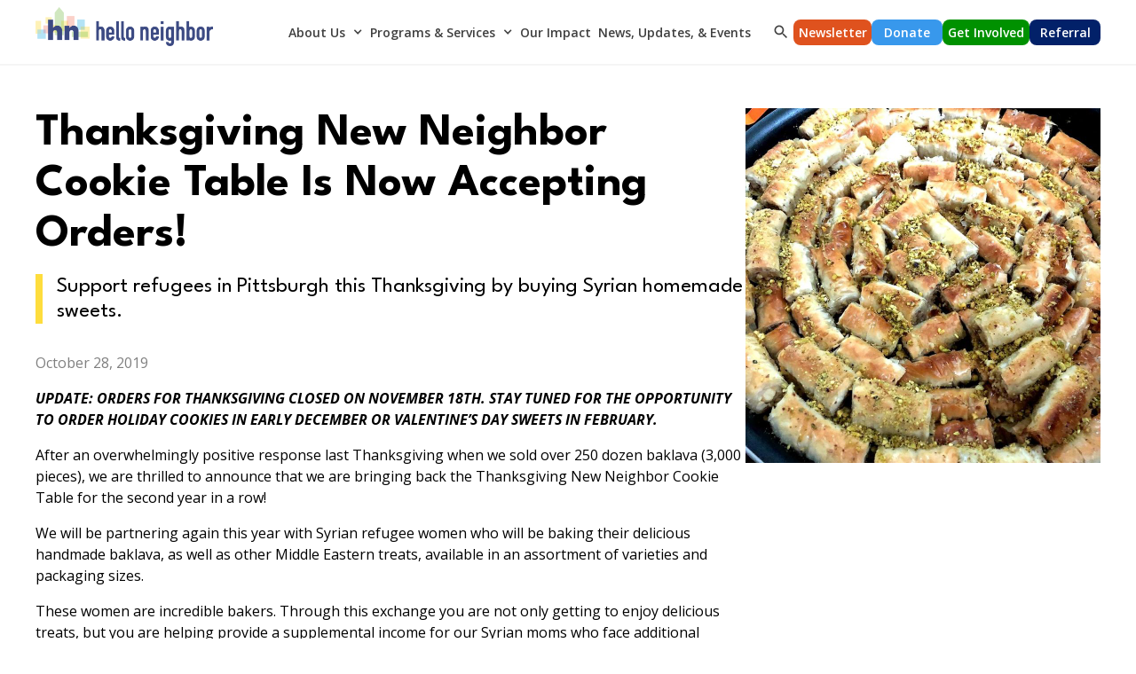

--- FILE ---
content_type: text/html; charset=utf-8
request_url: https://www.helloneighbor.io/updates/thanksgiving-cookie
body_size: 21893
content:
<!DOCTYPE html><!-- Last Published: Wed Jan 28 2026 19:10:21 GMT+0000 (Coordinated Universal Time) --><html data-wf-domain="www.helloneighbor.io" data-wf-page="634ae681bca0d2c06585e067" data-wf-site="634ad75aa422025422d205aa" lang="en" data-wf-collection="634ae681bca0d2c52285e062" data-wf-item-slug="thanksgiving-cookie"><head><meta charset="utf-8"/><title>Thanksgiving New Neighbor Cookie Table Is Now Accepting Orders!</title><meta content="Support refugees in Pittsburgh this Thanksgiving by buying Syrian homemade sweets." name="description"/><meta content="Thanksgiving New Neighbor Cookie Table Is Now Accepting Orders!" property="og:title"/><meta content="https://cdn.prod.website-files.com/634ae6816088707d372246f0/634ee11b960d1098467b81fb_baklava.jpeg" property="og:image"/><meta content="Thanksgiving New Neighbor Cookie Table Is Now Accepting Orders!" property="twitter:title"/><meta content="https://cdn.prod.website-files.com/634ae6816088707d372246f0/634ee11b960d1098467b81fb_baklava.jpeg" property="twitter:image"/><meta content="width=device-width, initial-scale=1" name="viewport"/><link href="https://cdn.prod.website-files.com/634ad75aa422025422d205aa/css/hello-neighbor-9dd4c2.webflow.shared.8d2b4f075.min.css" rel="stylesheet" type="text/css" integrity="sha384-jStPB1mgoERpQ2KLZJPKICbtQBEy/Gvl8MayzDqUzI8r0RwZqofAxp2G6pgh5Tkt" crossorigin="anonymous"/><link href="https://fonts.googleapis.com" rel="preconnect"/><link href="https://fonts.gstatic.com" rel="preconnect" crossorigin="anonymous"/><script src="https://ajax.googleapis.com/ajax/libs/webfont/1.6.26/webfont.js" type="text/javascript"></script><script type="text/javascript">WebFont.load({  google: {    families: ["Open Sans:300,300italic,400,400italic,600,600italic,700,700italic,800,800italic","League Spartan:100,200,300,regular,500,600,700,800,900"]  }});</script><script type="text/javascript">!function(o,c){var n=c.documentElement,t=" w-mod-";n.className+=t+"js",("ontouchstart"in o||o.DocumentTouch&&c instanceof DocumentTouch)&&(n.className+=t+"touch")}(window,document);</script><link href="https://cdn.prod.website-files.com/634ad75aa422025422d205aa/6375a4a5021428c876cfa24a_Hello-Neighbor-favicon.png" rel="shortcut icon" type="image/x-icon"/><link href="https://cdn.prod.website-files.com/634ad75aa422025422d205aa/6375a4a9b64a722b9cc17cd3_Hello-Neighbor-webclip.png" rel="apple-touch-icon"/><link href="https://www.helloneighbor.io/updates/thanksgiving-cookie" rel="canonical"/><script async="" src="https://www.googletagmanager.com/gtag/js?id=G-9EP220KRVP"></script><script type="text/javascript">window.dataLayer = window.dataLayer || [];function gtag(){dataLayer.push(arguments);}gtag('set', 'developer_id.dZGVlNj', true);gtag('js', new Date());gtag('config', 'G-9EP220KRVP');</script><!-- Fundraise Up -->
<script defer>(function(w,d,s,n,a){if(!w[n]){var l='call,catch,on,once,set,then,track'
.split(','),i,o=function(n){return'function'==typeof n?o.l.push([arguments])&&o
:function(){return o.l.push([n,arguments])&&o}},t=d.getElementsByTagName(s)[0],
j=d.createElement(s);j.async=!0;j.src='https://cdn.fundraiseup.com/widget/'+a;
t.parentNode.insertBefore(j,t);o.s=Date.now();o.v=4;o.h=w.location.href;o.l=[];
for(i=0;i<7;i++)o[l[i]]=o(l[i]);w[n]=o}
})(window,document,'script','FundraiseUp','AVDNLRGR');</script>
<!-- End Fundraise Up -->

<script id="mcjs">!function(c,h,i,m,p){m=c.createElement(h),p=c.getElementsByTagName(h)[0],m.async=1,m.src=i,p.parentNode.insertBefore(m,p)}(document,"script","https://chimpstatic.com/mcjs-connected/js/users/bf57b31f98292f5d388a5f656/e0137232f8c917fd3823f3c38.js");</script>

<style>
::selection {color: #ffffff; background: #ff6c36;}
  
/*Legacy and Edited Styles */
  .legacy-css-wrapper h2{
  	font-size: 1.75rem;
    margin-bottom: 1rem;
    margin-top: 1rem;
  }
  
  .legacy-css-wrapper h3{
  	font-size: 1.5rem;
    margin-bottom: 1rem;
    margin-top: 1rem;
  }
  
  .legacy-css-wrapper header h2 {
  	text-align: left;
  	border-left: .5rem solid #fedd3d;
  	font-size: 1.5rem;
  	margin: 1rem 0 2rem 0;
  	padding: 0 0 0 1rem;
  	font-weight: 400;
  	color:  #000000;
  }
  
  @media screen and (max-width: 767px) {
	.legacy-css-wrapper header h2 {	
    font-size: 1.25rem;
	}
    
	.legacy-css-wrapper h2 {
  	font-size: 2rem;
    margin-bottom: 1rem;
  }
  
 	.legacy-css-wrapper h3 {
  	font-size: 1.5rem;
    margin-bottom: 1rem;    
  }
}
    
  hr {
  	display: block;
    clear: both;
    margin: 2rem 0 2rem 0;
    border: 0;
    border-top: .125rem solid #f5f5f5;	
  }

/* Sidebar */

.sidebar {
  /*background-color: rgba(254, 221, 61, 0.3);*/
  border-left: .25rem solid #57c9e8;
  margin: 0;
  padding: 0 0 0 2rem;
  width: 100%;
  float: right;
}

.sidebar a:link {
	text-decoration: none;
  color: #000000;
  opacity: .75;
}

.sidebar a:hover {
	text-decoration: none;
  color: #000000;
  opacity: 1;
}

.sidebar h2{
	font-size: 1.25rem
}

.row,[class*=block-row-]{margin:0}

blockquote {
	border-left: .25rem solid #57c9e8; 
}
  
/* Lineclamp */
  
.line-clamp-3 {
  display: -webkit-box;
  -webkit-line-clamp: 3;
  -webkit-box-orient: vertical;  
}
  
/* Disable Pointer Events for Overlays */
  
.pointer-event-none {
	pointer-events: none;
}
  
</style>

<!-- F’in sweet Webflow Hacks -->
<script>
// when the DOM is ready
document.addEventListener("DOMContentLoaded", function() { 
  // get the the span element
  const yrSpan = document.querySelector('.copyright-year');
  // get the current year
  const currentYr = new Date().getFullYear();
  // set the year span element's text to the current year
  yrSpan.textContent = currentYr;
});
</script><!-- Load HE library from CDN for decoding CMS collection item embed -->
<script src="https://cdnjs.cloudflare.com/ajax/libs/he/1.2.0/he.min.js"></script>
<!-- [Attributes by Finsweet] CMS Slider -->
<script async src="https://cdn.jsdelivr.net/npm/@finsweet/attributes-cmsslider@1/cmsslider.js"></script></head><body><div class="page-wrapper"><div class="global-styles w-embed"><style>

/* Make text look crisper and more legible in all browsers */
body {
  -webkit-font-smoothing: antialiased;
  -moz-osx-font-smoothing: grayscale;
  font-smoothing: antialiased;
  text-rendering: optimizeLegibility;
}

/* Focus state style for keyboard navigation for the focusable elements */
*[tabindex]:focus-visible,
  input[type="file"]:focus-visible {
   outline: 0.125rem solid #4d65ff;
   outline-offset: 0.125rem;
}

/* Get rid of top margin on first element in any rich text element */
.w-richtext > :not(div):first-child, .w-richtext > div:first-child > :first-child {
  margin-top: 0 !important;
}

/* Get rid of bottom margin on last element in any rich text element */
.w-richtext>:last-child, .w-richtext ol li:last-child, .w-richtext ul li:last-child {
	margin-bottom: 0 !important;
}

/* Prevent all click and hover interaction with an element */
.pointer-events-off {
	pointer-events: none;
}

/* Enables all click and hover interaction with an element */
.pointer-events-on {
  pointer-events: auto;
}

/* Create a class of .div-square which maintains a 1:1 dimension of a div */
.div-square::after {
	content: "";
	display: block;
	padding-bottom: 100%;
}

/* Make sure containers never lose their center alignment */
.container-medium,.container-small, .container-large {
	margin-right: auto !important;
  margin-left: auto !important;
}

/* 
Make the following elements inherit typography styles from the parent and not have hardcoded values. 
Important: You will not be able to style for example "All Links" in Designer with this CSS applied.
Uncomment this CSS to use it in the project. Leave this message for future hand-off.
*/
/*
a,
.w-input,
.w-select,
.w-tab-link,
.w-nav-link,
.w-dropdown-btn,
.w-dropdown-toggle,
.w-dropdown-link {
  color: inherit;
  text-decoration: inherit;
  font-size: inherit;
}
*/

/* Apply "..." after 3 lines of text */
.text-style-3lines {
	display: -webkit-box;
	overflow: hidden;
	-webkit-line-clamp: 3;
	-webkit-box-orient: vertical;
}

/* Apply "..." after 2 lines of text */
.text-style-2lines {
	display: -webkit-box;
	overflow: hidden;
	-webkit-line-clamp: 2;
	-webkit-box-orient: vertical;
}

/* Adds inline flex display */
.display-inlineflex {
  display: inline-flex;
}

/* These classes are never overwritten */
.hide {
  display: none !important;
}

@media screen and (max-width: 991px) {
    .hide, .hide-tablet {
        display: none !important;
    }
}
  @media screen and (max-width: 767px) {
    .hide-mobile-landscape{
      display: none !important;
    }
}
  @media screen and (max-width: 479px) {
    .hide-mobile{
      display: none !important;
    }
}
 
.margin-0 {
  margin: 0rem !important;
}
  
.padding-0 {
  padding: 0rem !important;
}

.spacing-clean {
padding: 0rem !important;
margin: 0rem !important;
}

.margin-top {
  margin-right: 0rem !important;
  margin-bottom: 0rem !important;
  margin-left: 0rem !important;
}

.padding-top {
  padding-right: 0rem !important;
  padding-bottom: 0rem !important;
  padding-left: 0rem !important;
}
  
.margin-right {
  margin-top: 0rem !important;
  margin-bottom: 0rem !important;
  margin-left: 0rem !important;
}

.padding-right {
  padding-top: 0rem !important;
  padding-bottom: 0rem !important;
  padding-left: 0rem !important;
}

.margin-bottom {
  margin-top: 0rem !important;
  margin-right: 0rem !important;
  margin-left: 0rem !important;
}

.padding-bottom {
  padding-top: 0rem !important;
  padding-right: 0rem !important;
  padding-left: 0rem !important;
}

.margin-left {
  margin-top: 0rem !important;
  margin-right: 0rem !important;
  margin-bottom: 0rem !important;
}
  
.padding-left {
  padding-top: 0rem !important;
  padding-right: 0rem !important;
  padding-bottom: 0rem !important;
}
  
.margin-horizontal {
  margin-top: 0rem !important;
  margin-bottom: 0rem !important;
}

.padding-horizontal {
  padding-top: 0rem !important;
  padding-bottom: 0rem !important;
}

.margin-vertical {
  margin-right: 0rem !important;
  margin-left: 0rem !important;
}
  
.padding-vertical {
  padding-right: 0rem !important;
  padding-left: 0rem !important;
}

</style></div><div data-animation="default" class="navbar8_component w-nav" data-easing2="ease" fs-scrolldisable-element="smart-nav" data-easing="ease" data-collapse="medium" data-w-id="f1dba5fd-aa41-dcac-07fa-5ca240d04c48" role="banner" data-duration="400"><div class="padding-global"><div class="container-xlarge"><div class="navbar8_container"><a href="/" class="navbar8_logo-link text-align-center w-nav-brand"><img src="https://cdn.prod.website-files.com/634ad75aa422025422d205aa/635ea6de3ea9355c3408fc92_Hello-Neighbor.png" loading="eager" sizes="(max-width: 479px) 98vw, (max-width: 1399px) 100vw, 1399px, (max-width: 479px) 96vw, 230.3562469482422px" srcset="https://cdn.prod.website-files.com/634ad75aa422025422d205aa/635ea6de3ea9355c3408fc92_Hello-Neighbor-p-500.png 500w, https://cdn.prod.website-files.com/634ad75aa422025422d205aa/635ea6de3ea9355c3408fc92_Hello-Neighbor-p-800.png 800w, https://cdn.prod.website-files.com/634ad75aa422025422d205aa/635ea6de3ea9355c3408fc92_Hello-Neighbor.png 1399w" alt="Hello Neighbor logo" class="navbar8_logo"/></a><nav role="navigation" class="navbar8_menu w-nav-menu"><div class="navbar8_menu-left"><div data-hover="true" data-delay="500" data-w-id="f1dba5fd-aa41-dcac-07fa-5ca240d04c52" class="navbar8_donate-dropdown position-relative is-about-us w-dropdown"><div class="navbar8_dropdown-toggle w-dropdown-toggle"><a href="/about" class="nav8_link-within-dropdown-toggle hide-tablet">About Us</a><div class="nav8_link-within-dropdown-toggle hide-desktop">About Us</div><div class="dropdown-icon w-icon-dropdown-toggle"></div></div><nav class="navbar8_dropdown-list-wrapper is-about-us w-dropdown-list"><div class="navbar8_donate-dropdown-list is-about-us"><div class="navbar8_dropdown-link-list is-short-list"><a href="/about/founding" id="w-node-a17252a3-a288-f4d4-388f-e3f2632c5a0d-40d04c48" class="navbar8_dropdown-link is-about-us w-nav-link">Our Founding Story</a><a href="/about/team" class="navbar8_dropdown-link is-about-us w-nav-link">Meet Our Team</a><a href="/about/board" class="navbar8_dropdown-link is-about-us w-nav-link">Meet Our Board</a><a href="/careers" class="navbar8_dropdown-link is-about-us w-nav-link">Careers</a></div></div></nav></div><div data-hover="true" data-delay="500" data-w-id="b1dcd24a-6f12-332a-db3c-e38d61ff2ec2" class="navbar8_menu-dropdown w-dropdown"><div class="navbar8_dropdown-toggle w-dropdown-toggle"><a href="/our-programs" class="nav8_link-within-dropdown-toggle hide-tablet">Programs &amp; Services</a><div class="nav8_link-within-dropdown-toggle hide-desktop">Programs &amp; Services</div><div class="dropdown-icon w-icon-dropdown-toggle"></div></div><nav class="navbar8_dropdown-list-wrapper w-dropdown-list"><div class="navbar8_dropdown-bottom-border background-color-white"><div class="navbar8_dropdown-list-padding"><div class="container-large"><div class="navbar8_container"><div class="navbar8_dropdown-content"><div class="navbar8_dropdown-content-left"><div id="w-node-b1dcd24a-6f12-332a-db3c-e38d61ff2ed0-40d04c48" class="navbar8_dropdown-link-list"><a id="w-node-b1dcd24a-6f12-332a-db3c-e38d61ff2ed1-40d04c48" href="/education-and-community-empowerment" class="navbar8_dropdown-list-heading-link">Education &amp; Community Empowerment</a><a href="/education-and-community-empowerment/#mentorship" class="navbar8_dropdown-link w-inline-block"><div id="w-node-b1dcd24a-6f12-332a-db3c-e38d61ff2ed4-40d04c48" class="navbar8_icon-holder"><div class="icon-embed-small w-embed"><svg xmlns="http://www.w3.org/2000/svg" xmlns:xlink="http://www.w3.org/1999/xlink" aria-hidden="true" role="img" class="iconify iconify--ph" width="100%" height="100%" preserveAspectRatio="xMidYMid meet" viewBox="0 0 256 256"><path fill="currentColor" d="M128 224a7.8 7.8 0 0 1-3.9-1C119.8 220.6 20 163.9 20 92a60 60 0 0 1 108-36a60 60 0 0 1 108 36c0 30.6-17.7 62-52.6 93.4a314.3 314.3 0 0 1-51.5 37.6a7.8 7.8 0 0 1-3.9 1Zm-3.9-15ZM80 48a44 44 0 0 0-44 44c0 55.2 74 103.7 92 114.7c18-11 92-59.5 92-114.7a44 44 0 0 0-84.6-17a8 8 0 0 1-14.8 0A43.8 43.8 0 0 0 80 48Z"></path></svg></div></div><div class="navbar8_item-text"><div class="text-weight-semibold">Mentorship</div></div></a><div class="content-wrapper"><a id="w-node-b1dcd24a-6f12-332a-db3c-e38d61ff2edc-40d04c48" href="/education" class="navbar8_dropdown-link w-inline-block"><div id="w-node-b1dcd24a-6f12-332a-db3c-e38d61ff2edd-40d04c48" class="navbar8_icon-holder"><div class="icon-embed-small w-embed"><svg xmlns="http://www.w3.org/2000/svg" xmlns:xlink="http://www.w3.org/1999/xlink" aria-hidden="true" role="img" class="iconify iconify--ph" width="100%" height="100%" preserveAspectRatio="xMidYMid meet" viewBox="0 0 256 256"><path fill="currentColor" d="m251.76 88.94l-120-64a8 8 0 0 0-7.52 0l-120 64a8 8 0 0 0 0 14.12L32 117.87v48.42a15.9 15.9 0 0 0 4.06 10.65C49.16 191.53 78.51 216 128 216a130 130 0 0 0 48-8.76V240a8 8 0 0 0 16 0v-40.49a115.6 115.6 0 0 0 27.94-22.57a15.9 15.9 0 0 0 4.06-10.65v-48.42l27.76-14.81a8 8 0 0 0 0-14.12M128 200c-43.27 0-68.72-21.14-80-33.71V126.4l76.24 40.66a8 8 0 0 0 7.52 0L176 143.47v46.34c-12.6 5.88-28.48 10.19-48 10.19m80-33.75a97.8 97.8 0 0 1-16 14.25v-45.57l16-8.53Zm-20-47.31l-.22-.13l-56-29.87a8 8 0 0 0-7.52 14.12L171 128l-43 22.93L25 96l103-54.93L231 96Z"></path></svg></div></div><div class="navbar8_item-text"><div class="text-weight-semibold">Education</div></div></a><div class="nav_dropdown-indent"><a href="/education/#enl" class="text-size-small display-block navbar8_dropdown-link">English as a New Language (ENL)</a><a href="/education/#interpretation" class="text-size-small display-block navbar8_dropdown-link">Interpretation</a><a href="/education/#little-neighbors" class="text-size-small display-block navbar8_dropdown-link">Little Neighbors</a><a href="/education/#study-buddy" class="text-size-small display-block navbar8_dropdown-link">Study Buddy</a></div></div><a href="/education-and-community-empowerment/#wellness" class="navbar8_dropdown-link w-inline-block"><div id="w-node-_8ff38fb4-b31a-2e27-b217-af6f5d28ee28-40d04c48" class="navbar8_icon-holder"><div class="icon-embed-small w-embed"><svg xmlns="http://www.w3.org/2000/svg" xmlns:xlink="http://www.w3.org/1999/xlink" aria-hidden="true" role="img" class="iconify iconify--ph" width="100%" height="100%" preserveAspectRatio="xMidYMid meet" viewBox="0 0 256 256"><path fill="currentColor" d="M224 39.5a8.1 8.1 0 0 0-7.5-7.5C140.2 27.5 79.1 50.5 53 93.6a87.3 87.3 0 0 0-12.8 49.1c.6 15.9 5.2 32.1 13.8 48l-19.7 19.6a8.1 8.1 0 0 0 0 11.4a8.2 8.2 0 0 0 11.4 0L65.3 202c15.9 8.6 32.1 13.2 48 13.8h3.3a87 87 0 0 0 45.8-12.8c43.1-26.1 66.1-87.2 61.6-163.5Zm-69.8 149.8c-22.9 13.8-49.9 14-77 .8l88.5-88.4a8.1 8.1 0 0 0-11.4-11.4l-88.4 88.5c-13.2-27.1-13-54.1.8-77c22.1-36.5 74.8-56.5 141.7-54.2c2.3 66.9-17.7 119.6-54.2 141.7Z"></path></svg></div></div><div class="navbar8_item-text"><div class="text-weight-semibold">Wellness</div></div></a></div><div id="w-node-e44d2ed3-d006-7b21-325c-0a752315a139-40d04c48" class="navbar8_dropdown-link-list"><a id="w-node-e44d2ed3-d006-7b21-325c-0a752315a13c-40d04c48" href="/health" class="navbar8_dropdown-list-heading-link">Family Health Services</a><a href="/health/#smart-start" class="navbar8_dropdown-link w-inline-block"><div id="w-node-e44d2ed3-d006-7b21-325c-0a752315a13f-40d04c48" class="navbar8_icon-holder"><div class="icon-embed-small w-embed"><svg xmlns="http://www.w3.org/2000/svg" xmlns:xlink="http://www.w3.org/1999/xlink" aria-hidden="true" role="img" class="iconify iconify--ph" width="100%" height="100%" preserveAspectRatio="xMidYMid meet" viewBox="0 0 256 256"><path fill="currentColor" d="M92 140a12 12 0 1 1 12-12a12 12 0 0 1-12 12m72-24a12 12 0 1 0 12 12a12 12 0 0 0-12-12m-12.27 45.23a45 45 0 0 1-47.46 0a8 8 0 0 0-8.54 13.54a61 61 0 0 0 64.54 0a8 8 0 0 0-8.54-13.54M232 128A104 104 0 1 1 128 24a104.11 104.11 0 0 1 104 104m-16 0a88.11 88.11 0 0 0-84.09-87.91C120.32 56.38 120 71.88 120 72a8 8 0 0 0 16 0a8 8 0 0 1 16 0a24 24 0 0 1-48 0c0-.73.13-14.3 8.46-30.63A88 88 0 1 0 216 128"></path></svg></div></div><div class="navbar8_item-text"><div class="text-weight-semibold">Smart Start</div></div></a><a href="/health/#icm" class="navbar8_dropdown-link w-inline-block"><div id="w-node-e44d2ed3-d006-7b21-325c-0a752315a147-40d04c48" class="navbar8_icon-holder"><div class="icon-embed-small w-embed"><svg xmlns="http://www.w3.org/2000/svg" xmlns:xlink="http://www.w3.org/1999/xlink" aria-hidden="true" role="img" class="iconify iconify--ph" width="100%" height="100%" preserveAspectRatio="xMidYMid meet" viewBox="0 0 256 256"><path fill="currentColor" d="M188 40a28.2 28.2 0 0 0-12 2.7V36a28 28 0 0 0-54.6-8.6A27.8 27.8 0 0 0 108 24a28.1 28.1 0 0 0-28 28v75.4l-7-12.1A28 28 0 0 0 24.3 143c32.5 68.4 54.1 97 103.7 97a88.1 88.1 0 0 0 88-88V68a28.1 28.1 0 0 0-28-28Zm12 112a72.1 72.1 0 0 1-72 72c-20.2 0-34.2-5.5-47-18.2S56.3 173 38.7 135.9l-.3-.6a11.6 11.6 0 0 1-1.2-9.1a11.8 11.8 0 0 1 5.6-7.3a12 12 0 0 1 9.1-1.2a11.6 11.6 0 0 1 7.2 5.6l22 38a8.1 8.1 0 0 0 9 3.7a7.9 7.9 0 0 0 5.9-7.7V52a12 12 0 0 1 24 0v68a8 8 0 0 0 16 0V36a12 12 0 0 1 24 0v84a8 8 0 0 0 16 0V68a12 12 0 0 1 24 0Z"></path></svg></div></div><div class="navbar8_item-text"><div class="text-weight-semibold">Intensive Case Management Support</div></div></a><a href="/health/#omid-e-mahajir" class="navbar8_dropdown-link w-inline-block"><div id="w-node-e44d2ed3-d006-7b21-325c-0a752315a14f-40d04c48" class="navbar8_icon-holder"><div class="icon-embed-small w-embed"><svg xmlns="http://www.w3.org/2000/svg" xmlns:xlink="http://www.w3.org/1999/xlink" aria-hidden="true" role="img" class="iconify iconify--ph" width="100%" height="100%" preserveAspectRatio="xMidYMid meet" viewBox="0 0 256 256"><path fill="currentColor" d="M223.5 169.2a6.1 6.1 0 0 0 .5-1.2a103.9 103.9 0 0 0-36.2-125l-1.2-.9a104 104 0 0 0-144 145.2v.2l.8 1.1a104 104 0 0 0 147.8 21.9l1.4-1.1a105.3 105.3 0 0 0 30.9-40.2Zm-36 23.6l-5.5-5.5a15.8 15.8 0 0 0-7.3-4.2l-21.4-5.6l2.4-16.2l30.4-12.7l20.6 18.8a90.6 90.6 0 0 1-19.2 25.4ZM128 40a87.5 87.5 0 0 1 46.9 13.6l1 20.2l-22.2 25.6l-31.5 4.2l-19.6-14.2a16.2 16.2 0 0 0-12.4-2.8a16.3 16.3 0 0 0-10.5 7.2l-19.9 31a16.3 16.3 0 0 0-2.5 8.6l-.2 36.1l-5 3A87.2 87.2 0 0 1 40 128a88.1 88.1 0 0 1 88-88ZM61.5 185.6l3.9-2.4a16.2 16.2 0 0 0 7.7-13.6l.2-36.1l19.9-31.1l19.6 14.2a16.5 16.5 0 0 0 11.6 2.9l31.4-4.3a15.8 15.8 0 0 0 10-5.4L188 84.2a15.8 15.8 0 0 0 3.8-11.2l-.2-5.8A87.7 87.7 0 0 1 216 128a86.4 86.4 0 0 1-3.2 23.4l-15.9-14.6a16.1 16.1 0 0 0-16.9-3l-30.5 12.7a16.1 16.1 0 0 0-9.7 12.4l-2.4 16.2a16.2 16.2 0 0 0 11.8 17.9l21.5 5.6l4 4a88 88 0 0 1-113.2-17Z"></path></svg></div></div><div class="navbar8_item-text"><div class="text-weight-semibold">Center for Afghan Resilience</div></div></a></div><div id="w-node-b1dcd24a-6f12-332a-db3c-e38d61ff2ef5-40d04c48" class="navbar8_dropdown-link-list is-no-dropdown"><a id="w-node-b1dcd24a-6f12-332a-db3c-e38d61ff2ef6-40d04c48" href="/employment" class="navbar8_dropdown-list-heading-link">Employment Services</a><a id="w-node-b1dcd24a-6f12-332a-db3c-e38d61ff2f3c-40d04c48" href="/network" class="navbar8_dropdown-list-heading-link">Hello Neighbor Network</a><a id="w-node-b1dcd24a-6f12-332a-db3c-e38d61ff2f19-40d04c48" href="/legal" class="navbar8_dropdown-list-heading-link">Immigration Legal Services</a><a id="w-node-cff56fa5-ac9c-2f47-c27e-5f8ff1dd1b27-40d04c48" href="/charleroi-haitian-wellness" class="navbar8_dropdown-list-heading-link">Charleroi Haitian Wellness</a><a id="w-node-_2cbead23-f4a4-ba20-b86f-95fecee19ac0-40d04c48" href="/resettlement" class="navbar8_dropdown-list-heading-link">Refugee Reception &amp; Placement</a><a id="w-node-b1dcd24a-6f12-332a-db3c-e38d61ff2f8a-40d04c48" href="/our-programs" class="navbar8_dropdown-list-heading-link margin-0 show-tablet">Summary of Our Programs</a></div></div></div></div></div></div></div></nav></div><a href="/our-collective-impact" class="navbar8_link w-nav-link">Our Impact</a><a href="/news" class="navbar8_link w-nav-link">News, Updates, &amp; Events</a></div><div class="navbar8_menu-right"><div data-hover="false" data-delay="500" data-w-id="b66b8eab-91c1-50a2-ef6f-7496b10c9f44" class="navbar8_menu-dropdown w-dropdown"><div aria-label="Open Site Search" class="search-toggle-wrapper w-dropdown-toggle"><div class="icon-embed-small-4 w-embed"><svg xmlns="http://www.w3.org/2000/svg" xmlns:xlink="http://www.w3.org/1999/xlink" aria-hidden="true" role="img" class="iconify iconify--ic" width="100%" height="100%" preserveAspectRatio="xMidYMid meet" viewBox="0 0 24 24"><path fill="currentColor" d="M15.5 14h-.79l-.28-.27A6.471 6.471 0 0 0 16 9.5A6.5 6.5 0 1 0 9.5 16c1.61 0 3.09-.59 4.23-1.57l.27.28v.79l5 4.99L20.49 19l-4.99-5zm-6 0C7.01 14 5 11.99 5 9.5S7.01 5 9.5 5S14 7.01 14 9.5S11.99 14 9.5 14z"></path></svg></div><div class="hide-desktop text-weight-semibold">Search</div></div><nav class="navbar8_dropdown-list-wrapper w-dropdown-list"><div class="navbar8_search-dropdown-list"><form action="/search" class="search-block w-form"><input class="form-input w-input" maxlength="256" name="query" placeholder="Search…" type="search" id="search-2" required=""/><input type="submit" class="button is-secondary nav w-button" value="Search"/></form></div></nav></div><div class="navbar8-dropdown_toggle-button-wrapper"><a href="/newsletter" class="button is-tertiary nav w-button">Newsletter</a></div><div class="navbar8-dropdown_toggle-button-wrapper hide-desktop"><a href="/donate" class="button nav w-button">Donate</a></div><div data-hover="true" data-delay="500" data-w-id="f1dba5fd-aa41-dcac-07fa-5ca240d04cdf" class="navbar8_donate-dropdown w-dropdown"><div class="navbar8_dropdown-toggle-with-button padding-0 w-dropdown-toggle"><div class="navbar8-dropdown_toggle-button-wrapper"><a href="/donate" class="button nav w-button">Donate</a></div></div><nav class="navbar8_dropdown-list-wrapper w-dropdown-list"><div class="navbar8_donate-dropdown-list"><a href="/donate?form=donate" class="navbar8_donate-dropdown-link">One Time Donation</a><a href="/new-neighbor-collective?form=NewNeighborCollective" class="navbar8_donate-dropdown-link">Monthly Donation</a><a href="/donate#other-ways-to-give" class="navbar8_donate-dropdown-link">Other Ways to Give</a><a href="/our-collective-impact" class="navbar8_donate-dropdown-link">Our Impact</a></div></nav></div><div class="navbar8-dropdown_toggle-button-wrapper"><a href="/get-involved" class="button is-secondary nav w-button">Get Involved</a></div><div class="navbar8-dropdown_toggle-button-wrapper"><a href="https://form.typeform.com/to/mgfRZXD9" target="_blank" class="button is-alternate nav w-button">Referral</a></div></div><div class="nav_tagline-wrapper text-color-grey"><img src="https://cdn.prod.website-files.com/634ad75aa422025422d205aa/681040a280af3b5ad830e5fd_HelloNeighborLogo_HorzCLR%2Btag.png" loading="lazy" alt="Hello Neighbor - From Arrival to Belonging" class="nav-menu_logo-with-tagline"/></div></nav><div class="navbar8_menu-button w-nav-button"><div class="menu-icon"><div class="menu-icon_line-top"></div><div class="menu-icon_line-middle"><div class="menu-icon_line-middle-inner"></div></div><div class="menu-icon_line-bottom"></div></div></div></div></div></div></div><main class="main-wrapper legacy-css-wrapper"><div class="wrapper"><header id="employment" class="section_header37"><div class="w-layout-grid header37_component w-condition-invisible"><div id="w-node-_82b54dc2-09cb-c18e-8f19-a340cd075d6c-6585e067" class="header37_image-wrapper"><img loading="lazy" alt="" src="https://cdn.prod.website-files.com/634ae6816088707d372246f0/634ee11b960d1098467b81fb_baklava.jpeg" sizes="100vw" srcset="https://cdn.prod.website-files.com/634ae6816088707d372246f0/634ee11b960d1098467b81fb_baklava-p-500.jpeg 500w, https://cdn.prod.website-files.com/634ae6816088707d372246f0/634ee11b960d1098467b81fb_baklava.jpeg 800w" class="header37_image"/></div><div class="container-large display-flex is-gap-0"><div class="align-child-right"><div id="w-node-_82b54dc2-09cb-c18e-8f19-a340cd075d70-6585e067" class="header37_content-align-to-container"><div class="margin-bottom margin-small"><h1 class="updates-post_h1">Thanksgiving New Neighbor Cookie Table Is Now Accepting Orders!</h1></div><h2>Support refugees in Pittsburgh this Thanksgiving by buying Syrian homemade sweets.</h2><div class="w-condition-invisible w-dyn-bind-empty w-richtext"></div></div></div></div></div></header><div class="padding-global"><div class="container-large"><div class="blog22_wide-image-above-content-wrapper w-condition-invisible"><img src="https://cdn.prod.website-files.com/634ae6816088707d372246f0/634ee11b960d1098467b81fb_baklava.jpeg" loading="lazy" alt="" sizes="100vw" srcset="https://cdn.prod.website-files.com/634ae6816088707d372246f0/634ee11b960d1098467b81fb_baklava-p-500.jpeg 500w, https://cdn.prod.website-files.com/634ae6816088707d372246f0/634ee11b960d1098467b81fb_baklava.jpeg 800w" class="blog22_wide-image-above-content-image w-condition-invisible"/></div><div class="updates-post_padding-section"><div class="blogpost2_raw-content-preview"><div class="margin-bottom margin-medium w-condition-invisible"><div class="w-dyn-bind-empty w-richtext"></div></div><article class="row"><div class="col-m-8"><header class="margin-medium margin-bottom"><h1 class="updates-post_h1">Thanksgiving New Neighbor Cookie Table Is Now Accepting Orders!</h1><h2>Support refugees in Pittsburgh this Thanksgiving by buying Syrian homemade sweets.</h2><div class="w-condition-invisible w-dyn-bind-empty w-richtext"></div></header><img src="https://cdn.prod.website-files.com/634ae6816088707d372246f0/634ee11b960d1098467b81fb_baklava.jpeg" loading="lazy" alt="" sizes="100vw" srcset="https://cdn.prod.website-files.com/634ae6816088707d372246f0/634ee11b960d1098467b81fb_baklava-p-500.jpeg 500w, https://cdn.prod.website-files.com/634ae6816088707d372246f0/634ee11b960d1098467b81fb_baklava.jpeg 800w" class="margin-bottom margin-small w-condition-invisible"/><div data-delay="4000" data-animation="slide" class="aspect-ratio-3-2 margin-medium margin-bottom w-condition-invisible w-slider" data-autoplay="true" data-easing="ease" data-hide-arrows="false" data-disable-swipe="false" data-autoplay-limit="0" data-nav-spacing="3" data-duration="500" data-infinite="true" fs-cmsslider-element="slider"><div class="mask-2 w-slider-mask"><div class="w-slide"></div><div class="w-slide"></div></div><div class="w-slider-arrow-left"><div class="hide w-icon-slider-left"></div></div><div class="w-slider-arrow-right"><div class="hide w-icon-slider-right"></div></div><div class="hide w-slider-nav w-round"></div></div><div class="content-wrapper w-condition-invisible"><div class="w-dyn-list"><script type="text/x-wf-template" id="wf-template-290cbacd-5522-63ae-dce9-1c071b50de5a">%3Cdiv%20role%3D%22listitem%22%20class%3D%22w-dyn-item%20w-dyn-repeater-item%22%3E%3Cimg%20src%3D%22%22%20loading%3D%22lazy%22%20alt%3D%22%22%20class%3D%22w-dyn-bind-empty%22%2F%3E%3C%2Fdiv%3E</script><div role="list" class="grid is-gap-small is-1-column w-dyn-items w-dyn-hide"></div><div class="empty-state-none w-dyn-empty"></div></div></div><div class="margin-bottom margin-medium w-condition-invisible"><div class="w-dyn-list"><script type="text/x-wf-template" id="wf-template-f021ed82-883b-35f3-3b96-129ad105a3a1">%3Cdiv%20role%3D%22listitem%22%20class%3D%22w-dyn-item%20w-dyn-repeater-item%22%3E%3Cimg%20src%3D%22%22%20loading%3D%22lazy%22%20alt%3D%22%22%20class%3D%22w-dyn-bind-empty%22%2F%3E%3C%2Fdiv%3E</script><div role="list" class="grid is-gap-small w-dyn-items w-dyn-hide"></div><div class="empty-state-none w-dyn-empty"></div></div></div><div class="content-wrapper w-condition-invisible"><div class="w-dyn-list"><script type="text/x-wf-template" id="wf-template-14340ec6-85a3-d035-4fd0-e4015d987638">%3Cdiv%20role%3D%22listitem%22%20class%3D%22w-dyn-item%20w-dyn-repeater-item%22%3E%3Cimg%20src%3D%22%22%20loading%3D%22lazy%22%20alt%3D%22%22%20class%3D%22w-dyn-bind-empty%22%2F%3E%3C%2Fdiv%3E</script><div role="list" class="grid is-gap-small is-column-3 w-dyn-items w-dyn-hide"></div><div class="empty-state-none w-dyn-empty"></div></div></div><div class="content-wrapper"><p class="text-color-grey">October 28, 2019</p><div class="raw-html-content w-embed">&lt;article class=&quot;content&quot;&gt; &lt;p&gt;&lt;strong&gt;&lt;em&gt;UPDATE: ORDERS FOR THANKSGIVING CLOSED ON NOVEMBER 18TH. STAY TUNED FOR THE OPPORTUNITY TO ORDER HOLIDAY COOKIES IN EARLY DECEMBER OR VALENTINE’S DAY SWEETS IN FEBRUARY.&lt;/em&gt;&lt;/strong&gt;&lt;/p&gt; &lt;p&gt;After an overwhelmingly positive response last Thanksgiving when we sold over 250 dozen baklava (3,000 pieces), we are thrilled to announce that we are bringing back the Thanksgiving New Neighbor Cookie Table for the second year in a row!&lt;/p&gt; &lt;p&gt;We will be partnering again this year with Syrian refugee women who will be baking their delicious handmade baklava, as well as other Middle Eastern treats, available in an assortment of varieties and packaging sizes.&lt;/p&gt; &lt;p&gt;These women are incredible bakers. Through this exchange you are not only getting to enjoy delicious treats, but you are helping provide a supplemental income for our Syrian moms who face additional challenges to finding work outside the home due to language barriers and caring for young children.&lt;/p&gt; &lt;p&gt;In this season of gathering with friends and family in gratitude, add a little extra love to your Thanksgiving table with some delicious homemade desserts from your newest neighbors.&lt;/p&gt; &lt;h3&gt;&lt;strong&gt;Giving Back&lt;/strong&gt;&lt;/h3&gt; &lt;p&gt;$.75 of every dollar goes towards the Syrian baker herself.&lt;/p&gt; &lt;h3&gt;Handmade with love - Choose from two different cookie box options:&lt;/h3&gt; &lt;p&gt;&lt;strong&gt;Option 1: Signature Baklava&lt;/strong&gt;&lt;/p&gt; &lt;ul&gt; &lt;li&gt;&lt;strong&gt;Baklava&lt;/strong&gt; is a sweet Middle Eastern treat of walnuts and sugar tucked in between layers of crispy phyllo dough and finished with warm drizzles of butter and syrup.&lt;/li&gt; &lt;/ul&gt; &lt;p&gt;&lt;/p&gt;&lt;center&gt;&lt;a class=&quot;typeform-share button&quot; href=&quot;https://helloneighbor.typeform.com/to/XQheuD&quot; data-mode=&quot;drawer_right&quot; style=&quot;display:inline-block;text-decoration:none;background-color:#18B607;color:white;cursor:pointer;font-family:Helvetica,Arial,sans-serif;font-size:20px;line-height:50px;text-align:center;margin:0;height:50px;padding:0px 33px;border-radius:6px;max-width:100%;white-space:nowrap;overflow:hidden;text-overflow:ellipsis;font-weight:bold;-webkit-font-smoothing:antialiased;-moz-osx-font-smoothing:grayscale;&quot; data-submit-close-delay=&quot;10&quot; target=&quot;_blank&quot;&gt;Place Baklava Order! &lt;/a&gt; &lt;script&gt; (function() { var qs,js,q,s,d=document, gi=d.getElementById, ce=d.createElement, gt=d.getElementsByTagName, id=&quot;typef_orm_share&quot;, b=&quot;https://embed.typeform.com/&quot;; if(!gi.call(d,id)){ js=ce.call(d,&quot;script&quot;); js.id=id; js.src=b+&quot;embed.js&quot;; q=gt.call(d,&quot;script&quot;)[0]; q.parentNode.insertBefore(js,q) } })() &lt;/script&gt;&lt;/center&gt;&lt;p&gt;&lt;/p&gt; &lt;p&gt;&lt;strong&gt;Option 2: Classic Mix featuring four different sweets&lt;/strong&gt;&lt;/p&gt; &lt;ul&gt; &lt;li&gt;&lt;strong&gt;Baklava&lt;/strong&gt; is a sweet Middle Eastern treat of walnuts and sugar tucked in between layers of crispy phyllo dough and finished with warm drizzles of butter and syrup.&lt;/li&gt; &lt;li&gt;&lt;strong&gt;Basbousa&lt;/strong&gt; is a traditional Middle Eastern sweet cake. It’s made from cooked semolina or farina soaked in simple syrup, orange flower water or rose water can also be added and is topped with either pistachios or almonds.&lt;/li&gt; &lt;li&gt;&lt;strong&gt;Ghoriba&lt;/strong&gt; is a round shortbread cookie made with flour, sugar, butter, and almonds. It is often served with Arab coffee or mint tea. It has been commonly found in Syria and Iraq since ancient times.&lt;/li&gt; &lt;li&gt;&lt;strong&gt;Osh El Bulbul&lt;/strong&gt; is very fine stringy dough wrapped around pistachios or cashews and lightly fried. The name translates to ‘bird’s nest’ in English, as it’s circular shape and filamentary structure closely resemble that of a bird’s nest. It is one of the most important dishes in most celebrations and is a specialty of Hama and Aleppo in Syria.&lt;/li&gt; &lt;/ul&gt; &lt;p&gt;&lt;/p&gt;&lt;center&gt;&lt;a class=&quot;typeform-share button&quot; href=&quot;https://helloneighbor.typeform.com/to/X9Fq18&quot; data-mode=&quot;drawer_right&quot; style=&quot;display:inline-block;text-decoration:none;background-color:#18B607;color:white;cursor:pointer;font-family:Helvetica,Arial,sans-serif;font-size:20px;line-height:50px;text-align:center;margin:0;height:50px;padding:0px 33px;border-radius:6px;max-width:100%;white-space:nowrap;overflow:hidden;text-overflow:ellipsis;font-weight:bold;-webkit-font-smoothing:antialiased;-moz-osx-font-smoothing:grayscale;&quot; data-submit-close-delay=&quot;10&quot; target=&quot;_blank&quot;&gt;Place Classic Mix Order! &lt;/a&gt; &lt;script&gt; (function() { var qs,js,q,s,d=document, gi=d.getElementById, ce=d.createElement, gt=d.getElementsByTagName, id=&quot;typef_orm_share&quot;, b=&quot;https://embed.typeform.com/&quot;; if(!gi.call(d,id)){ js=ce.call(d,&quot;script&quot;); js.id=id; js.src=b+&quot;embed.js&quot;; q=gt.call(d,&quot;script&quot;)[0]; q.parentNode.insertBefore(js,q) } })() &lt;/script&gt;&lt;/center&gt;&lt;p&gt;&lt;/p&gt; &lt;h3&gt;&lt;strong&gt;Packaging&lt;/strong&gt;&lt;/h3&gt; &lt;p&gt;Each box includes a story from one of our bakers, information on the sweets, and a little bit about Hello Neighbor.&lt;/p&gt; &lt;h3&gt;&lt;strong&gt;Sizes&lt;/strong&gt;&lt;/h3&gt; &lt;p&gt;All pieces are priced at $1.05 per piece.&lt;/p&gt; &lt;ul&gt; &lt;li&gt;Small: 2 dozen&lt;/li&gt; &lt;li&gt;Medium: 4 dozen&lt;/li&gt; &lt;li&gt;Large: 8 dozen&lt;/li&gt; &lt;/ul&gt; &lt;h3&gt;&lt;strong&gt;Support Hello Neighbor’s Mission and Pittsburgh’s Refugee Community&lt;/strong&gt;&lt;/h3&gt; &lt;ul&gt; &lt;li&gt;EAT: The standard price of your order.&lt;/li&gt; &lt;li&gt;GIVE: The price of your order, plus an additional $10 in support of Hello Neighbor.&lt;/li&gt; &lt;li&gt;LOVE: The price of your order, plus an additional $20 in support of Hello Neighbor.&lt;/li&gt; &lt;/ul&gt; &lt;p&gt;Please note all orders must be placed by Monday, November 18th.&lt;/p&gt; &lt;h3&gt;&lt;strong&gt;Pickup&lt;/strong&gt;&lt;/h3&gt; &lt;p&gt;All orders will be available for pickup on Tuesday, November 26th. Times vary based on location so please see below. When placing your order you can choose from the following pick up locations and times:&lt;/p&gt; &lt;ul&gt; &lt;li&gt;East End: East Liberty Presbyterian Church, 116 S Highland Ave, Pittsburgh, PA 15206 9am - 1pm and 4-7pm&lt;/li&gt; &lt;li&gt;South Hills: St. Paul’s Episcopal Church, 1066 Washington Road, Mt. Lebanon, PA 15228 9am - 1pm and 4-7pm&lt;/li&gt; &lt;li&gt;Downtown: Heidioptics, 223 Fourth Ave, Suite 100, Pittsburgh, PA 15222 9am - 1pm and 4-6pm&lt;/li&gt; &lt;/ul&gt; &lt;p&gt;&lt;em&gt;If you have any comments or questions, ideas for future pickup locations, would like to place a custom order or anything else, please email orders@helloneighbor.io or call our office at (412) 567-3946. Thank you!&lt;/em&gt;&lt;/p&gt;
&lt;/article&gt;</div><div class="w-dyn-bind-empty w-richtext"></div></div><div data-delay="4000" data-animation="slide" class="aspect-ratio-3-2 margin-top margin-medium w-condition-invisible w-slider" data-autoplay="true" data-easing="ease" data-hide-arrows="false" data-disable-swipe="false" data-autoplay-limit="0" data-nav-spacing="3" data-duration="500" data-infinite="true" fs-cmsslider-element="slider-2"><div class="mask-2 w-slider-mask"><div class="w-slide"></div><div class="w-slide"></div></div><div class="w-slider-arrow-left"><div class="hide w-icon-slider-left"></div></div><div class="w-slider-arrow-right"><div class="hide w-icon-slider-right"></div></div><div class="hide w-slider-nav w-round"></div></div><div class="content-wrapper w-condition-invisible"><div class="w-dyn-list"><script type="text/x-wf-template" id="wf-template-2ce046a9-f3a0-2803-dbc8-2de7b13ac658">%3Cdiv%20role%3D%22listitem%22%20class%3D%22w-dyn-item%20w-dyn-repeater-item%22%3E%3Cimg%20src%3D%22%22%20loading%3D%22lazy%22%20alt%3D%22%22%20class%3D%22w-dyn-bind-empty%22%2F%3E%3C%2Fdiv%3E</script><div role="list" class="grid is-gap-small is-1-column w-dyn-items w-dyn-hide"></div><div class="empty-state-none w-dyn-empty"></div></div></div><div class="content-wrapper w-condition-invisible"><div class="w-dyn-list"><script type="text/x-wf-template" id="wf-template-eca8d231-b615-39cf-33a3-3021f4d54137">%3Cdiv%20role%3D%22listitem%22%20class%3D%22w-dyn-item%20w-dyn-repeater-item%22%3E%3Cimg%20src%3D%22%22%20loading%3D%22lazy%22%20alt%3D%22%22%20class%3D%22w-dyn-bind-empty%22%2F%3E%3C%2Fdiv%3E</script><div role="list" class="grid is-gap-small is-column-3 w-dyn-items w-dyn-hide"></div><div class="empty-state-none w-dyn-empty"></div></div></div><div class="conditional-formatting w-condition-invisible"><div class="content-wrapper"><div class="w-dyn-list"><script type="text/x-wf-template" id="wf-template-de7ae4d5-ff60-d2fc-9092-b89d713df314">%3Cdiv%20role%3D%22listitem%22%20class%3D%22w-dyn-item%20w-dyn-repeater-item%22%3E%3Cimg%20src%3D%22%22%20loading%3D%22lazy%22%20alt%3D%22%22%20class%3D%22height-100%20w-dyn-bind-empty%22%2F%3E%3C%2Fdiv%3E</script><div role="list" class="grid is-gap-small w-dyn-items w-dyn-hide"></div><div class="empty-state-none w-dyn-empty"></div></div></div></div></div><div class="col-m-4"><img src="https://cdn.prod.website-files.com/634ae6816088707d372246f0/634ee11b960d1098467b81fb_baklava.jpeg" loading="lazy" alt="" sizes="100vw" srcset="https://cdn.prod.website-files.com/634ae6816088707d372246f0/634ee11b960d1098467b81fb_baklava-p-500.jpeg 500w, https://cdn.prod.website-files.com/634ae6816088707d372246f0/634ee11b960d1098467b81fb_baklava.jpeg 800w" class="margin-bottom margin-medium"/><div class="raw-html-content w-embed"></div><div class="w-dyn-bind-empty w-richtext"></div></div></article></div></div></div></div></div><div class="padding-global"><div class="hr"></div><div class="padding-section-small"><div id="seamless-replace" class="container-large"><div class="text-align-center"><div class="margin-bottom margin-medium"><h3>Read More Posts</h3></div><div class="blog33_component"><div class="blog33_list-wrapper w-dyn-list"><div role="list" class="blog33_list is-4-column w-dyn-items"><div role="listitem" class="blog33_item corners-medium w-dyn-item"><a aria-label="Know Your Rights" href="/updates/know-your-rights-resources" class="blog33_link-block background-color-grey w-inline-block"><div class="blog33_image-wrapper"><img src="https://cdn.prod.website-files.com/634ae6816088707d372246f0/697a5231dadaf86599e6d519_Screenshot%202026-01-15%20at%203.08.31%E2%80%AFPM.png" loading="lazy" alt="" sizes="100vw" srcset="https://cdn.prod.website-files.com/634ae6816088707d372246f0/697a5231dadaf86599e6d519_Screenshot%202026-01-15%20at%203.08.31%E2%80%AFPM-p-500.png 500w, https://cdn.prod.website-files.com/634ae6816088707d372246f0/697a5231dadaf86599e6d519_Screenshot%202026-01-15%20at%203.08.31%E2%80%AFPM-p-800.png 800w, https://cdn.prod.website-files.com/634ae6816088707d372246f0/697a5231dadaf86599e6d519_Screenshot%202026-01-15%20at%203.08.31%E2%80%AFPM-p-1080.png 1080w, https://cdn.prod.website-files.com/634ae6816088707d372246f0/697a5231dadaf86599e6d519_Screenshot%202026-01-15%20at%203.08.31%E2%80%AFPM-p-1600.png 1600w, https://cdn.prod.website-files.com/634ae6816088707d372246f0/697a5231dadaf86599e6d519_Screenshot%202026-01-15%20at%203.08.31%E2%80%AFPM-p-2000.png 2000w, https://cdn.prod.website-files.com/634ae6816088707d372246f0/697a5231dadaf86599e6d519_Screenshot%202026-01-15%20at%203.08.31%E2%80%AFPM.png 2050w" class="blog33_image"/></div><div class="blog33_content-wrapper padding-medium-corners"><h3 class="heading-style-h5-2 line-clamp-3">Know Your Rights</h3><div class="line-clamp-3">Resources for Our Community</div></div></a></div><div role="listitem" class="blog33_item corners-medium w-dyn-item"><a aria-label="Standing Firmly as a City of Welcoming" href="/updates/the-trump-administrations-travel-ban-expansion" class="blog33_link-block background-color-grey w-inline-block"><div class="blog33_image-wrapper"><img src="https://cdn.prod.website-files.com/634ae6816088707d372246f0/6942ce8b9052e689fc6212c8_geoffrey-gu-js6zQPM1Wj8-unsplash.jpg" loading="lazy" alt="" sizes="100vw" srcset="https://cdn.prod.website-files.com/634ae6816088707d372246f0/6942ce8b9052e689fc6212c8_geoffrey-gu-js6zQPM1Wj8-unsplash-p-500.jpg 500w, https://cdn.prod.website-files.com/634ae6816088707d372246f0/6942ce8b9052e689fc6212c8_geoffrey-gu-js6zQPM1Wj8-unsplash.jpg 640w" class="blog33_image"/></div><div class="blog33_content-wrapper padding-medium-corners"><h3 class="heading-style-h5-2 line-clamp-3">Standing Firmly as a City of Welcoming</h3><div class="line-clamp-3">Our Response to the Trump Administration&#x27;s Travel Ban Expansion</div></div></a></div><div role="listitem" class="blog33_item corners-medium w-dyn-item"><a aria-label="Our Drivers Pay the Work of Welcoming Forward" href="/updates/our-drivers-pay-the-work-of-welcoming-forward" class="blog33_link-block background-color-grey w-inline-block"><div class="blog33_image-wrapper"><img src="https://cdn.prod.website-files.com/634ae6816088707d372246f0/69388e0c5b08d36c0d682c21_3.png" loading="lazy" alt="" sizes="100vw" srcset="https://cdn.prod.website-files.com/634ae6816088707d372246f0/69388e0c5b08d36c0d682c21_3-p-500.png 500w, https://cdn.prod.website-files.com/634ae6816088707d372246f0/69388e0c5b08d36c0d682c21_3-p-800.png 800w, https://cdn.prod.website-files.com/634ae6816088707d372246f0/69388e0c5b08d36c0d682c21_3-p-1080.png 1080w, https://cdn.prod.website-files.com/634ae6816088707d372246f0/69388e0c5b08d36c0d682c21_3-p-1600.png 1600w, https://cdn.prod.website-files.com/634ae6816088707d372246f0/69388e0c5b08d36c0d682c21_3.png 2000w" class="blog33_image"/></div><div class="blog33_content-wrapper padding-medium-corners"><h3 class="heading-style-h5-2 line-clamp-3">Our Drivers Pay the Work of Welcoming Forward</h3><div class="line-clamp-3">Basel &amp; Orlando&#x27;s Stories</div></div></a></div><div role="listitem" class="blog33_item corners-medium w-dyn-item"><a aria-label="A Letter to Our Community" href="/updates/a-letter-to-our-community" class="blog33_link-block background-color-grey w-inline-block"><div class="blog33_image-wrapper"><img src="https://cdn.prod.website-files.com/634ae6816088707d372246f0/693850752e969dee5120dd89_Hello_Neighbor_Children%27s_Museum_2025115.jpg" loading="lazy" alt="" sizes="100vw" srcset="https://cdn.prod.website-files.com/634ae6816088707d372246f0/693850752e969dee5120dd89_Hello_Neighbor_Children%27s_Museum_2025115-p-500.jpg 500w, https://cdn.prod.website-files.com/634ae6816088707d372246f0/693850752e969dee5120dd89_Hello_Neighbor_Children%27s_Museum_2025115-p-800.jpg 800w, https://cdn.prod.website-files.com/634ae6816088707d372246f0/693850752e969dee5120dd89_Hello_Neighbor_Children%27s_Museum_2025115-p-1080.jpg 1080w, https://cdn.prod.website-files.com/634ae6816088707d372246f0/693850752e969dee5120dd89_Hello_Neighbor_Children%27s_Museum_2025115-p-1600.jpg 1600w, https://cdn.prod.website-files.com/634ae6816088707d372246f0/693850752e969dee5120dd89_Hello_Neighbor_Children%27s_Museum_2025115-p-2000.jpg 2000w, https://cdn.prod.website-files.com/634ae6816088707d372246f0/693850752e969dee5120dd89_Hello_Neighbor_Children%27s_Museum_2025115-p-2600.jpg 2600w, https://cdn.prod.website-files.com/634ae6816088707d372246f0/693850752e969dee5120dd89_Hello_Neighbor_Children%27s_Museum_2025115.jpg 2738w" class="blog33_image"/></div><div class="blog33_content-wrapper padding-medium-corners"><h3 class="heading-style-h5-2 line-clamp-3">A Letter to Our Community</h3><div class="line-clamp-3">Hello Neighbor is here — and we are not going anywhere.</div></div></a></div></div></div></div></div></div></div></div></main><footer class="footer6_component"><div class="padding-global"><div class="container-large"><div class="padding-vertical padding-xxlarge"><div class="padding-bottom padding-large"><div class="text-align-center"><a href="/" class="w-inline-block"><img src="https://cdn.prod.website-files.com/634ad75aa422025422d205aa/681040d7ae5b02f1875c14e6_HelloNeighborLogo_MainCLR%2Btag.png" loading="lazy" sizes="100vw" srcset="https://cdn.prod.website-files.com/634ad75aa422025422d205aa/681040d7ae5b02f1875c14e6_HelloNeighborLogo_MainCLR%2Btag-p-500.png 500w, https://cdn.prod.website-files.com/634ad75aa422025422d205aa/681040d7ae5b02f1875c14e6_HelloNeighborLogo_MainCLR%2Btag-p-800.png 800w, https://cdn.prod.website-files.com/634ad75aa422025422d205aa/681040d7ae5b02f1875c14e6_HelloNeighborLogo_MainCLR%2Btag-p-1080.png 1080w, https://cdn.prod.website-files.com/634ad75aa422025422d205aa/681040d7ae5b02f1875c14e6_HelloNeighborLogo_MainCLR%2Btag.png 1256w" alt="Hello Neighbor - From Arrival to Belonging" class="footer_logo"/></a></div></div><div class="footer6_company-details-wrapper"><div class="footer6_link-grid"><div><div>(412) 567-3946</div><div class="text-align-left"><a href="#">info@helloneighbor.io</a></div></div><div class="text-align-left">6587 Hamilton Avenue, #1E<br/>Pittsburgh, PA 15206</div></div></div><div class="padding-vertical padding-large bottom-border-small"><div class="w-layout-grid footer6_sitemap-wrapper"><div id="w-node-_7b1a2dd6-2e6c-9b5f-2180-522830e1da1c-30e1d9f8" class="footer6_link-list"><a href="/about" class="footer6_heading-link">About Us</a></div><div id="w-node-_3a8d08f8-14aa-75f7-4e6a-8315548e4f3a-30e1d9f8" class="footer6_link-list is-list"><a href="/about/founding" class="footer6_link">Founding Story</a><a href="/about/team" class="footer6_link">Team</a><a href="/about/board" class="footer6_link">Board of Directors</a><a href="/careers" class="footer6_link">Careers</a><a href="/about#what-we-do" class="footer6_link">Mission, Vision, Values</a></div><div id="w-node-_7b1a2dd6-2e6c-9b5f-2180-522830e1da25-30e1d9f8" class="footer6_link-list"><a href="/our-programs" class="footer6_heading-link">Programs &amp; Services</a></div><div id="w-node-e01c9904-6ce9-a5cf-1c48-b0fa5240163d-30e1d9f8" class="footer6_link-list is-list"><a href="/charleroi-haitian-wellness" class="footer6_link">Charleroi Haitian Wellness</a><a href="/education-and-community-empowerment" class="footer6_link">Education &amp; Community Empowerment</a><a href="/employment" class="footer6_link">Employment Services</a><a href="/health" class="footer6_link">Family Health Services</a><a href="/legal" class="footer6_link">Immigration Legal Services</a><a href="/network" class="footer6_link">National Network</a><a href="/resettlement" class="footer6_link">Resettlement</a></div><div id="w-node-_7b1a2dd6-2e6c-9b5f-2180-522830e1da34-30e1d9f8" class="footer6_link-list"><a href="/get-involved" class="footer6_heading-link">Get Involved</a></div><div id="w-node-_56f50d22-8542-26c9-184f-2729aa453dc5-30e1d9f8" class="footer6_link-list is-list"><a href="/donate" class="footer6_link">Donate</a><a href="/get-involved#join-the-movement" class="footer6_link">Volunteer</a><a href="/family-services#mentorship" class="footer6_link">Mentor</a><a href="/family-services#study-buddy" class="footer6_link">Tutor</a><a href="https://form.typeform.com/to/mgfRZXD9" target="_blank" class="footer6_link">Make Referral</a></div><div id="w-node-_7b1a2dd6-2e6c-9b5f-2180-522830e1da41-30e1d9f8" class="footer6_link-list"><div class="footer6_heading-link">Learn More</div></div><div id="w-node-c8c628a9-2959-cd89-5378-65c42a4353d0-30e1d9f8" class="footer6_link-list is-list"><a href="/contact" class="footer6_link">Contact</a><a href="/news" class="footer6_link">News, Updates, &amp; Events</a><a href="/press" class="footer6_link">Media</a><a href="/our-collective-impact" class="footer6_link">Our Impact</a><a href="/financials" class="footer6_link">Financials</a></div><div id="w-node-_7b1a2dd6-2e6c-9b5f-2180-522830e1da50-30e1d9f8" class="footer6_newsletter-text-wrapper padding-medium background-color-white"><div class="container-small"><div class="margin-bottom margin-small"><h2 class="heading-style-h4 margin-bottom margin-small">Stay Connected</h2><p class="max-width-medium margin-auto">Sign up for our email newsletter for weekly updates, personal stories and perspectives from Hello Neighbor.</p></div><div class="w-embed w-script"><div id="mc_embed_shell">
      <link href="//cdn-images.mailchimp.com/embedcode/classic-061523.css" rel="stylesheet" type="text/css">
  <style type="text/css">
        #mc_embed_signup{width: px;}
        <style type="text/css">
  			.clear {margin: 0 !important;}
  			.w-embed::before {content: none; height: 0;}
				#mc_embed_signup .mc-field-group {width: 100%; padding-bottom: 1rem;}
        #mc_embed_signup div#mce-responses {margin: 0 !important; padding: 0 !important;}
        #mc_embed_signup div.response {padding: 0;}
        #mce-success-response {color: black !important;}
        #mc_embed_shell {margin: 0; white-space: normal;}
        #mc_embed_signup div.mce_inline_error {margin: .5rem 0 0 0 !important; padding: .5rem !important;}
        #mc-embedded-subscribe {border-radius: .5rem !important; border: none !important;}
        #mc_embed_signup form {margin:0}
        #mc-embedded-subscribe {margin: 0; border: none; width: 100%}
        .asterisk {color: black !important;}
</style>
<div id="mc_embed_signup">
    <form action="https://helloneighbor.us14.list-manage.com/subscribe/post?u=bf57b31f98292f5d388a5f656&amp;id=b543eacda4&amp;f_id=009982e3f0" method="post" id="mc-embedded-subscribe-form" name="mc-embedded-subscribe-form" class="validate" target="_blank">
        <div id="mc_embed_signup_scroll">
            <div class="mc-field-group"><label for="mce-EMAIL">Email Address <span class="text-size-small">*</span></label><input type="email" name="EMAIL" class="required email" style="border-radius: 0; border: .125rem solid var(--light-gray)" id="mce-EMAIL" required="" value=""></div>
        <div id="mce-responses" class="clear">
            <div class="response" id="mce-error-response" style="display: none;"></div>
            <div class="response" id="mce-success-response" style="display: none;"></div>
        </div><div aria-hidden="true" style="position: absolute; left: -5000px;"><input type="text" name="b_bf57b31f98292f5d388a5f656_b543eacda4" tabindex="-1" value=""></div><div class="clear"><input type="submit" name="subscribe" id="mc-embedded-subscribe" class="mc-button w-button" value="Subscribe"></div>
    </div>
</form>
</div>
<script type="text/javascript" src="//s3.amazonaws.com/downloads.mailchimp.com/js/mc-validate.js"></script><script type="text/javascript">(function($) {window.fnames = new Array(); window.ftypes = new Array();fnames[0]='EMAIL';ftypes[0]='email';fnames[1]='FNAME';ftypes[1]='text';fnames[2]='LNAME';ftypes[2]='text';fnames[3]='CITY';ftypes[3]='text';fnames[4]='STATE';ftypes[4]='text';fnames[5]='ZIP';ftypes[5]='text';fnames[6]='SOURCE';ftypes[6]='text';fnames[7]='MMERGE7';ftypes[7]='text';fnames[8]='MMERGE8';ftypes[8]='text';}(jQuery));var $mcj = jQuery.noConflict(true);</script></div></div></div></div></div></div><div class="padding-top"><div class="footer2_bottom-wrapper margin-top margin-large"><div class="padding-0 text-align-center">Hello Neighbor is a <a href="https://cdn.prod.website-files.com/634ad75aa422025422d205aa/637afb3af3d6aa3ddb251bda_2017_irs_info.pdf" target="_blank">501(c)(3)</a> | <a href="https://cdn.prod.website-files.com/634ad75aa422025422d205aa/6375deed09bb2f9b3f38f899_HELLONEIGHBOR_82-3695047_12162017.pdf" target="_blank">EIN: 82-3695047</a></div><div class="footer6_social-wrapper"><div id="w-node-_17a941fb-fb05-c108-e9a0-5cc479b8b65e-30e1d9f8" class="margin-horizontal">@helloneighborhq</div><div class="w-layout-grid footer2_social-list"><a aria-label="facebook" href="https://www.facebook.com/helloneighborhq/" target="_blank" class="footer2_social-link w-inline-block"><div class="social-icon w-embed"><svg id="b" xmlns="http://www.w3.org/2000/svg" viewBox="0 0 1024 1017.78"><g id="c"><path d="m1024,512C1024,229.23,794.77,0,512,0S0,229.23,0,512c0,255.55,187.23,467.37,432,505.78v-357.78h-130v-148h130v-112.8c0-128.32,76.44-199.2,193.39-199.2,56.02,0,114.61,10,114.61,10v126h-64.56c-63.6,0-83.44,39.47-83.44,79.96v96.04h142l-22.7,148h-119.3v357.78c244.77-38.41,432-250.22,432-505.78Z"/></g></svg></div></a><a aria-label="instagram" href="https://www.instagram.com/helloneighborhq" target="_blank" class="footer2_social-link w-inline-block"><div class="social-icon w-embed"><svg viewBox="0 0 24 24" fill="none" xmlns="http://www.w3.org/2000/svg">
<path fill-rule="evenodd" clip-rule="evenodd" d="M16 3H8C5.23858 3 3 5.23858 3 8V16C3 18.7614 5.23858 21 8 21H16C18.7614 21 21 18.7614 21 16V8C21 5.23858 18.7614 3 16 3ZM19.25 16C19.2445 17.7926 17.7926 19.2445 16 19.25H8C6.20735 19.2445 4.75549 17.7926 4.75 16V8C4.75549 6.20735 6.20735 4.75549 8 4.75H16C17.7926 4.75549 19.2445 6.20735 19.25 8V16ZM16.75 8.25C17.3023 8.25 17.75 7.80228 17.75 7.25C17.75 6.69772 17.3023 6.25 16.75 6.25C16.1977 6.25 15.75 6.69772 15.75 7.25C15.75 7.80228 16.1977 8.25 16.75 8.25ZM12 7.5C9.51472 7.5 7.5 9.51472 7.5 12C7.5 14.4853 9.51472 16.5 12 16.5C14.4853 16.5 16.5 14.4853 16.5 12C16.5027 10.8057 16.0294 9.65957 15.1849 8.81508C14.3404 7.97059 13.1943 7.49734 12 7.5ZM9.25 12C9.25 13.5188 10.4812 14.75 12 14.75C13.5188 14.75 14.75 13.5188 14.75 12C14.75 10.4812 13.5188 9.25 12 9.25C10.4812 9.25 9.25 10.4812 9.25 12Z" fill="CurrentColor"/>
</svg></div></a><a aria-label="medium" href="https://medium.com/hello-neighbor" target="_blank" class="footer2_social-link w-inline-block"><div class="social-icon w-embed"><svg style="fill-rule:evenodd;clip-rule:evenodd;stroke-linejoin:round;stroke-miterlimit:2;" version="1.1" viewBox="0 0 512 512" width="100%" xml:space="preserve" xmlns="http://www.w3.org/2000/svg" xmlns:serif="http://www.serif.com/" xmlns:xlink="http://www.w3.org/1999/xlink"><g><path d="M511.2,256C511.2,115.155 396.851,0.806 256.006,0.806L255.994,0.806C115.149,0.806 0.8,115.155 0.8,256C0.8,396.845 115.149,511.194 255.994,511.194L256.006,511.194C396.851,511.194 511.2,396.845 511.2,256ZM281.624,256.002C281.624,318.733 231.116,369.586 168.814,369.586C106.512,369.586 56,318.721 56,256.002C56,193.282 106.508,142.414 168.814,142.414C231.12,142.414 281.624,193.271 281.624,256.002ZM405.381,256.002C405.381,315.05 380.126,362.936 348.974,362.936C317.821,362.936 292.567,315.05 292.567,256.002C292.567,196.954 317.817,149.067 348.97,149.067C380.123,149.067 405.377,196.939 405.377,256.002L405.381,256.002ZM456,256.002C456,308.894 447.119,351.798 436.162,351.798C425.204,351.798 416.327,308.906 416.327,256.002C416.327,203.098 425.207,160.206 436.162,160.206C447.116,160.206 456,203.094 456,256.002Z"/></g></svg></div></a><a aria-label="linkedin" href="https://www.linkedin.com/company/hello-neighbor/" target="_blank" class="footer2_social-link w-inline-block"><div class="social-icon w-embed"><svg viewBox="0 0 24 24" fill="none" xmlns="http://www.w3.org/2000/svg">
<path fill-rule="evenodd" clip-rule="evenodd" d="M5 3H19C20.1046 3 21 3.89543 21 5V19C21 20.1046 20.1046 21 19 21H5C3.89543 21 3 20.1046 3 19V5C3 3.89543 3.89543 3 5 3ZM8 18C8.27614 18 8.5 17.7761 8.5 17.5V10.5C8.5 10.2239 8.27614 10 8 10H6.5C6.22386 10 6 10.2239 6 10.5V17.5C6 17.7761 6.22386 18 6.5 18H8ZM7.25 9C6.42157 9 5.75 8.32843 5.75 7.5C5.75 6.67157 6.42157 6 7.25 6C8.07843 6 8.75 6.67157 8.75 7.5C8.75 8.32843 8.07843 9 7.25 9ZM17.5 18C17.7761 18 18 17.7761 18 17.5V12.9C18.0325 11.3108 16.8576 9.95452 15.28 9.76C14.177 9.65925 13.1083 10.1744 12.5 11.1V10.5C12.5 10.2239 12.2761 10 12 10H10.5C10.2239 10 10 10.2239 10 10.5V17.5C10 17.7761 10.2239 18 10.5 18H12C12.2761 18 12.5 17.7761 12.5 17.5V13.75C12.5 12.9216 13.1716 12.25 14 12.25C14.8284 12.25 15.5 12.9216 15.5 13.75V17.5C15.5 17.7761 15.7239 18 16 18H17.5Z" fill="CurrentColor"/>
</svg></div></a><a aria-label="youtube" href="https://www.youtube.com/HelloNeighborhq" target="_blank" class="footer2_social-link w-inline-block"><div class="social-icon w-embed"><svg viewBox="0 0 24 24" fill="none" xmlns="http://www.w3.org/2000/svg">
<path fill-rule="evenodd" clip-rule="evenodd" d="M18.5399 4.33992L19.9999 4.48992C21.7284 4.68529 23.0264 6.16064 22.9999 7.89992V16.0999C23.0264 17.8392 21.7284 19.3146 19.9999 19.5099L18.5999 19.6599C14.2315 20.1099 9.82835 20.1099 5.45991 19.6599L3.99991 19.5099C2.27143 19.3146 0.973464 17.8392 0.999909 16.0999V7.89992C0.973464 6.16064 2.27143 4.68529 3.99991 4.48992L5.39991 4.33992C9.76835 3.88995 14.1715 3.88995 18.5399 4.33992ZM11.1099 15.2199L14.9999 12.6199H15.0599C15.2695 12.4833 15.3959 12.2501 15.3959 11.9999C15.3959 11.7497 15.2695 11.5165 15.0599 11.3799L11.1699 8.77992C10.9402 8.62469 10.6437 8.60879 10.3987 8.73859C10.1538 8.86839 10.0004 9.12271 9.99991 9.39992V14.5999C10.0128 14.858 10.1576 15.0913 10.3832 15.2173C10.6088 15.3433 10.8834 15.3443 11.1099 15.2199Z" fill="currentColor"/>
</svg></div></a></div><div class="footer6_affiliate-icon-wrapper"><img src="https://cdn.prod.website-files.com/634ad75aa422025422d205aa/65afed17534d881ffa723594_profile-PLATINUM2024-seal.svg" loading="lazy" alt="Platinum Transparency 2024 Candid. Seal - This organization is a platinum-level GuideStar participant, demonstrating its commitment to transparency." class="footer6_affiliate-icon-image"/></div></div></div><div class="margin-top margin-medium"><div class="w-layout-grid footer2_legal-list"><div id="w-node-_7b1a2dd6-2e6c-9b5f-2180-522830e1da6a-30e1d9f8" class="footer2_credit-text">© <span class="copyright-year"> </span> Hello Neighbor. All right reserved.</div><a href="/privacy" class="footer2_legal-link">Privacy Policy</a><a href="/terms" class="footer2_legal-link">Terms of Service</a></div></div></div></div></div></div></footer><div class="legacy-css-revised w-embed"><style>
	.button{padding:9px 15px;background-color:#3898EC;color:white;border:0;line-height:inherit;text-decoration:none;cursor:pointer}
  
  header h2 {
  	text-align: left;
  	border-left: .5rem solid #fedd3d;
  	font-size: 1.75rem;
  	margin: 1rem 0 2rem 0;
  	padding: 0 0 0 1rem;
  	font-weight: 400;
  	color:  #000000;
}
  hr {
  	display: block;
    clear: both;
    margin: 2rem 0 2rem 0;
    border: 0;
    border-top: .125rem solid #f5f5f5;	
  }
  
  /*
  .col-m-1{width:8.3333%}
  .col-m-2{width:16.6667%}
  .col-m-3{width:25%}
  .col-m-4{width:33.3333%}
  .col-m-5{width:41.6667%}
  .col-m-6{width:50%}
  .col-m-7{width:58.3333%}
  .col-m-8{width:66.6667%}
  .col-m-9{width:75%}
  .col-m-10{width:83.3333%}
  .col-m-11{width:91.6667%}
  .col-m-12{width:100%}
  
	.col-xs-1{width:8.3333%}
  .col-xs-2{width:16.6667%}
  .col-xs-3{width:25%}
  .col-xs-4{width:33.3333%}
  .col-xs-5{width:41.6667%}
  .col-xs-6{width:50%}
  .col-xs-7{width:58.3333%}
  .col-xs-8{width:66.6667%}
  .col-xs-9{width:75%}
  .col-xs-10{width:83.3333%}
  .col-xs-11{width:91.6667%}
  .col-xs-12{width:100%}
*/

/* Sidebar */

.sidebar {
  /*background-color: rgba(254, 221, 61, 0.3);*/
  border-left: .25rem solid #57c9e8;
  margin: 0;
  padding: 0 0 0 2rem;
  width: 100%;
  float: right;
}

.sidebar a:link {
	text-decoration: none;
  color: #000000;
  opacity: .75;
}

.sidebar a:hover {
	text-decoration: none;
  color: #000000;
  opacity: 1;
}

.sidebar h2{
	font-size: 1.25rem
}

.row,[class*=block-row-]{margin:0}

/*
.float-left {
  float:left;
}

.float-right {
  float:right;
}
*/

/*
.col-xs-1{width:8.3333%}.offset-xs-1,.push-xs-1{left:8.3333%}[dir=rtl] .offset-xs-1,[dir=rtl] .push-xs-1{left:auto;right:8.3333%}.pull-xs-1{right:8.3333%}[dir=rtl] .pull-xs-1{right:auto;left:8.3333%}.col-xs-2{width:16.6667%}.offset-xs-2,.push-xs-2{left:16.6667%}[dir=rtl] .offset-xs-2,[dir=rtl] .push-xs-2{left:auto;right:16.6667%}.pull-xs-2{right:16.6667%}[dir=rtl] .pull-xs-2{right:auto;left:16.6667%}.col-xs-3{width:25%}.offset-xs-3,.push-xs-3{left:25%}[dir=rtl] .offset-xs-3,[dir=rtl] .push-xs-3{left:auto;right:25%}.pull-xs-3{right:25%}[dir=rtl] .pull-xs-3{right:auto;left:25%}.col-xs-4{width:33.3333%}.offset-xs-4,.push-xs-4{left:33.3333%}[dir=rtl] .offset-xs-4,[dir=rtl] .push-xs-4{left:auto;right:33.3333%}.pull-xs-4{right:33.3333%}[dir=rtl] .pull-xs-4{right:auto;left:33.3333%}.col-xs-5{width:41.6667%}.offset-xs-5,.push-xs-5{left:41.6667%}[dir=rtl] .offset-xs-5,[dir=rtl] .push-xs-5{left:auto;right:41.6667%}.pull-xs-5{right:41.6667%}[dir=rtl] .pull-xs-5{right:auto;left:41.6667%}.col-xs-6{width:50%}.offset-xs-6,.push-xs-6{left:50%}[dir=rtl] .offset-xs-6,[dir=rtl] .push-xs-6{left:auto;right:50%}.pull-xs-6{right:50%}[dir=rtl] .pull-xs-6{right:auto;left:50%}.col-xs-7{width:58.3333%}.offset-xs-7,.push-xs-7{left:58.3333%}[dir=rtl] .offset-xs-7,[dir=rtl] .push-xs-7{left:auto;right:58.3333%}.pull-xs-7{right:58.3333%}[dir=rtl] .pull-xs-7{right:auto;left:58.3333%}.col-xs-8{width:66.6667%}.offset-xs-8,.push-xs-8{left:66.6667%}[dir=rtl] .offset-xs-8,[dir=rtl] .push-xs-8{left:auto;right:66.6667%}.pull-xs-8{right:66.6667%}[dir=rtl] .pull-xs-8{right:auto;left:66.6667%}.col-xs-9{width:75%}.offset-xs-9,.push-xs-9{left:75%}[dir=rtl] .offset-xs-9,[dir=rtl] .push-xs-9{left:auto;right:75%}.pull-xs-9{right:75%}[dir=rtl] .pull-xs-9{right:auto;left:75%}.col-xs-10{width:83.3333%}.offset-xs-10,.push-xs-10{left:83.3333%}[dir=rtl] .offset-xs-10,[dir=rtl] .push-xs-10{left:auto;right:83.3333%}.pull-xs-10{right:83.3333%}[dir=rtl] .pull-xs-10{right:auto;left:83.3333%}.col-xs-11{width:91.6667%}.block-row-xs-1>*,.col-xs-12{width:100%}.offset-xs-11,.push-xs-11{left:91.6667%}[dir=rtl] .offset-xs-11,[dir=rtl] .push-xs-11{left:auto;right:91.6667%}.pull-xs-11{right:91.6667%}[dir=rtl] .pull-xs-11{right:auto;left:91.6667%}.offset-xs-12,.push-xs-12{left:100%}[dir=rtl] .offset-xs-12,[dir=rtl] .push-xs-12{left:auto;right:100%}.pull-xs-12{right:100%}[dir=rtl] .pull-xs-12{right:auto;left:100%}.equal-height>[class*=col-xs]{display:table-cell;height:100%}.equal-height>.col-xs-12{display:table-caption;height:auto}

.col-m-1{width:8.3333%}.offset-m-1,.push-m-1{left:8.3333%}[dir=rtl] .offset-m-1,[dir=rtl] .push-m-1{left:auto;right:8.3333%}.pull-m-1{right:8.3333%}[dir=rtl] .pull-m-1{right:auto;left:8.3333%}.col-m-2{width:16.6667%}.offset-m-2,.push-m-2{left:16.6667%}[dir=rtl] .offset-m-2,[dir=rtl] .push-m-2{left:auto;right:16.6667%}.pull-m-2{right:16.6667%}[dir=rtl] .pull-m-2{right:auto;left:16.6667%}.col-m-3{width:25%}.offset-m-3,.push-m-3{left:25%}[dir=rtl] .offset-m-3,[dir=rtl] .push-m-3{left:auto;right:25%}.pull-m-3{right:25%}[dir=rtl] .pull-m-3{right:auto;left:25%}.col-m-4{width:33.3333%}.offset-m-4,.push-m-4{left:33.3333%}[dir=rtl] .offset-m-4,[dir=rtl] .push-m-4{left:auto;right:33.3333%}.pull-m-4{right:33.3333%}[dir=rtl] .pull-m-4{right:auto;left:33.3333%}.col-m-5{width:41.6667%}.offset-m-5,.push-m-5{left:41.6667%}[dir=rtl] .offset-m-5,[dir=rtl] .push-m-5{left:auto;right:41.6667%}.pull-m-5{right:41.6667%}[dir=rtl] .pull-m-5{right:auto;left:41.6667%}.col-m-6{width:50%}.offset-m-6,.push-m-6{left:50%}[dir=rtl] .offset-m-6,[dir=rtl] .push-m-6{left:auto;right:50%}.pull-m-6{right:50%}[dir=rtl] .pull-m-6{right:auto;left:50%}.col-m-7{width:58.3333%}.offset-m-7,.push-m-7{left:58.3333%}[dir=rtl] .offset-m-7,[dir=rtl] .push-m-7{left:auto;right:58.3333%}.pull-m-7{right:58.3333%}[dir=rtl] .pull-m-7{right:auto;left:58.3333%}.col-m-8{width:66.6667%}.offset-m-8,.push-m-8{left:66.6667%}[dir=rtl] .offset-m-8,[dir=rtl] .push-m-8{left:auto;right:66.6667%}.pull-m-8{right:66.6667%}[dir=rtl] .pull-m-8{right:auto;left:66.6667%}.col-m-9{width:75%}.offset-m-9,.push-m-9{left:75%}[dir=rtl] .offset-m-9,[dir=rtl] .push-m-9{left:auto;right:75%}.pull-m-9{right:75%}[dir=rtl] .pull-m-9{right:auto;left:75%}.col-m-10{width:83.3333%}.offset-m-10,.push-m-10{left:83.3333%}[dir=rtl] .offset-m-10,[dir=rtl] .push-m-10{left:auto;right:83.3333%}.pull-m-10{right:83.3333%}[dir=rtl] .pull-m-10{right:auto;left:83.3333%}.col-m-11{width:91.6667%}.block-row-m-1>*,.col-m-12{width:100%}.offset-m-11,.push-m-11{left:91.6667%}[dir=rtl] .offset-m-11,[dir=rtl] .push-m-11{left:auto;right:91.6667%}.pull-m-11{right:91.6667%}[dir=rtl] .pull-m-11{right:auto;left:91.6667%}.offset-m-12,.push-m-12{left:100%}[dir=rtl] .offset-m-12,[dir=rtl] .push-m-12{left:auto;right:100%}.pull-m-12{right:100%}[dir=rtl] .pull-m-12{right:auto;left:100%}.equal-height>[class*=col-m]{display:table-cell;height:100%}.equal-height>.col-m-12{display:table-caption;height:auto}
*/

.article {width: 100%}

</style></div><div class="legacy-css-revised w-embed">.col-xxs-1{width:8.3333%}.offset-xxs-1,.push-xxs-1{left:8.3333%}[dir=rtl] .offset-xxs-1,[dir=rtl] .push-xxs-1{left:auto;right:8.3333%}.pull-xxs-1{right:8.3333%}[dir=rtl] .pull-xxs-1{right:auto;left:8.3333%}.col-xxs-2{width:16.6667%}.offset-xxs-2,.push-xxs-2{left:16.6667%}[dir=rtl] .offset-xxs-2,[dir=rtl] .push-xxs-2{left:auto;right:16.6667%}.pull-xxs-2{right:16.6667%}[dir=rtl] .pull-xxs-2{right:auto;left:16.6667%}.col-xxs-3{width:25%}.offset-xxs-3,.push-xxs-3{left:25%}[dir=rtl] .offset-xxs-3,[dir=rtl] .push-xxs-3{left:auto;right:25%}.pull-xxs-3{right:25%}[dir=rtl] .pull-xxs-3{right:auto;left:25%}.col-xxs-4{width:33.3333%}.offset-xxs-4,.push-xxs-4{left:33.3333%}[dir=rtl] .offset-xxs-4,[dir=rtl] .push-xxs-4{left:auto;right:33.3333%}.pull-xxs-4{right:33.3333%}[dir=rtl] .pull-xxs-4{right:auto;left:33.3333%}.col-xxs-5{width:41.6667%}.offset-xxs-5,.push-xxs-5{left:41.6667%}[dir=rtl] .offset-xxs-5,[dir=rtl] .push-xxs-5{left:auto;right:41.6667%}.pull-xxs-5{right:41.6667%}[dir=rtl] .pull-xxs-5{right:auto;left:41.6667%}.col-xxs-6{width:50%}.offset-xxs-6,.push-xxs-6{left:50%}[dir=rtl] .offset-xxs-6,[dir=rtl] .push-xxs-6{left:auto;right:50%}.pull-xxs-6{right:50%}[dir=rtl] .pull-xxs-6{right:auto;left:50%}.col-xxs-7{width:58.3333%}.offset-xxs-7,.push-xxs-7{left:58.3333%}[dir=rtl] .offset-xxs-7,[dir=rtl] .push-xxs-7{left:auto;right:58.3333%}.pull-xxs-7{right:58.3333%}[dir=rtl] .pull-xxs-7{right:auto;left:58.3333%}.col-xxs-8{width:66.6667%}.offset-xxs-8,.push-xxs-8{left:66.6667%}[dir=rtl] .offset-xxs-8,[dir=rtl] .push-xxs-8{left:auto;right:66.6667%}.pull-xxs-8{right:66.6667%}[dir=rtl] .pull-xxs-8{right:auto;left:66.6667%}.col-xxs-9{width:75%}.offset-xxs-9,.push-xxs-9{left:75%}[dir=rtl] .offset-xxs-9,[dir=rtl] .push-xxs-9{left:auto;right:75%}.pull-xxs-9{right:75%}[dir=rtl] .pull-xxs-9{right:auto;left:75%}.col-xxs-10{width:83.3333%}.offset-xxs-10,.push-xxs-10{left:83.3333%}[dir=rtl] .offset-xxs-10,[dir=rtl] .push-xxs-10{left:auto;right:83.3333%}.pull-xxs-10{right:83.3333%}[dir=rtl] .pull-xxs-10{right:auto;left:83.3333%}.col-xxs-11{width:91.6667%}.block-row-xxs-1>*,.col-xxs-12{width:100%}.offset-xxs-11,.push-xxs-11{left:91.6667%}[dir=rtl] .offset-xxs-11,[dir=rtl] .push-xxs-11{left:auto;right:91.6667%}.pull-xxs-11{right:91.6667%}[dir=rtl] .pull-xxs-11{right:auto;left:91.6667%}.offset-xxs-12,.push-xxs-12{left:100%}[dir=rtl] .offset-xxs-12,[dir=rtl] .push-xxs-12{left:auto;right:100%}.pull-xxs-12{right:100%}[dir=rtl] .pull-xxs-12{right:auto;left:100%}.equal-height>[class*=col-xxs]{display:table-cell;height:100%}.equal-height>.col-xxs-12{display:table-caption;height:auto}.block-row-xxs-1>:nth-of-type(n+1){clear:none}.block-row-xxs-1>:nth-of-type(1n+1){clear:both}.block-row-xxs-2>*{width:50%}.block-row-xxs-2>:nth-of-type(n+1){clear:none}.block-row-xxs-2>:nth-of-type(2n+1){clear:both}.block-row-xxs-3>*{width:33.3333%}.block-row-xxs-3>:nth-of-type(n+1){clear:none}.block-row-xxs-3>:nth-of-type(3n+1){clear:both}.block-row-xxs-4>*{width:25%}.block-row-xxs-4>:nth-of-type(n+1){clear:none}.block-row-xxs-4>:nth-of-type(4n+1){clear:both}.block-row-xxs-5>*{width:20%}.block-row-xxs-5>:nth-of-type(n+1){clear:none}.block-row-xxs-5>:nth-of-type(5n+1){clear:both}.block-row-xxs-6>*{width:16.6667%}.block-row-xxs-6>:nth-of-type(n+1){clear:none}.block-row-xxs-6>:nth-of-type(6n+1){clear:both}.block-row-xxs-7>*{width:14.2857%}.block-row-xxs-7>:nth-of-type(n+1){clear:none}.block-row-xxs-7>:nth-of-type(7n+1){clear:both}.block-row-xxs-8>*{width:12.5%}.block-row-xxs-8>:nth-of-type(n+1){clear:none}.block-row-xxs-8>:nth-of-type(8n+1){clear:both}.block-row-xxs-9>*{width:11.1111%}.block-row-xxs-9>:nth-of-type(n+1){clear:none}.block-row-xxs-9>:nth-of-type(9n+1){clear:both}.block-row-xxs-10>*{width:10%}.block-row-xxs-10>:nth-of-type(n+1){clear:none}.block-row-xxs-10>:nth-of-type(10n+1){clear:both}.block-row-xxs-11>*{width:9.0909%}.block-row-xxs-11>:nth-of-type(n+1){clear:none}.block-row-xxs-11>:nth-of-type(11n+1){clear:both}.block-row-xxs-12>*{width:8.3333%}.block-row-xxs-12>:nth-of-type(n+1){clear:none}.alert:after,.block-row-xxs-12>:nth-of-type(12n+1),.clearfix:after,.container-full:after,.container:after,.modal-ajax.container:after,.modal-iframe:after,.row:after,.tabs>ul:after,[class*=block-row-]:after{clear:both}

@media print and (min-width:536px),screen and (min-width:37.5em){.col-xs-1{width:8.3333%}.offset-xs-1,.push-xs-1{left:8.3333%}[dir=rtl] .offset-xs-1,[dir=rtl] .push-xs-1{left:auto;right:8.3333%}.pull-xs-1{right:8.3333%}[dir=rtl] .pull-xs-1{right:auto;left:8.3333%}.col-xs-2{width:16.6667%}.offset-xs-2,.push-xs-2{left:16.6667%}[dir=rtl] .offset-xs-2,[dir=rtl] .push-xs-2{left:auto;right:16.6667%}.pull-xs-2{right:16.6667%}[dir=rtl] .pull-xs-2{right:auto;left:16.6667%}.col-xs-3{width:25%}.offset-xs-3,.push-xs-3{left:25%}[dir=rtl] .offset-xs-3,[dir=rtl] .push-xs-3{left:auto;right:25%}.pull-xs-3{right:25%}[dir=rtl] .pull-xs-3{right:auto;left:25%}.col-xs-4{width:33.3333%}.offset-xs-4,.push-xs-4{left:33.3333%}[dir=rtl] .offset-xs-4,[dir=rtl] .push-xs-4{left:auto;right:33.3333%}.pull-xs-4{right:33.3333%}[dir=rtl] .pull-xs-4{right:auto;left:33.3333%}.col-xs-5{width:41.6667%}.offset-xs-5,.push-xs-5{left:41.6667%}[dir=rtl] .offset-xs-5,[dir=rtl] .push-xs-5{left:auto;right:41.6667%}.pull-xs-5{right:41.6667%}[dir=rtl] .pull-xs-5{right:auto;left:41.6667%}.col-xs-6{width:50%}.offset-xs-6,.push-xs-6{left:50%}[dir=rtl] .offset-xs-6,[dir=rtl] .push-xs-6{left:auto;right:50%}.pull-xs-6{right:50%}[dir=rtl] .pull-xs-6{right:auto;left:50%}.col-xs-7{width:58.3333%}.offset-xs-7,.push-xs-7{left:58.3333%}[dir=rtl] .offset-xs-7,[dir=rtl] .push-xs-7{left:auto;right:58.3333%}.pull-xs-7{right:58.3333%}[dir=rtl] .pull-xs-7{right:auto;left:58.3333%}.col-xs-8{width:66.6667%}.offset-xs-8,.push-xs-8{left:66.6667%}[dir=rtl] .offset-xs-8,[dir=rtl] .push-xs-8{left:auto;right:66.6667%}.pull-xs-8{right:66.6667%}[dir=rtl] .pull-xs-8{right:auto;left:66.6667%}.col-xs-9{width:75%}.offset-xs-9,.push-xs-9{left:75%}[dir=rtl] .offset-xs-9,[dir=rtl] .push-xs-9{left:auto;right:75%}.pull-xs-9{right:75%}[dir=rtl] .pull-xs-9{right:auto;left:75%}.col-xs-10{width:83.3333%}.offset-xs-10,.push-xs-10{left:83.3333%}[dir=rtl] .offset-xs-10,[dir=rtl] .push-xs-10{left:auto;right:83.3333%}.pull-xs-10{right:83.3333%}[dir=rtl] .pull-xs-10{right:auto;left:83.3333%}.col-xs-11{width:91.6667%}.block-row-xs-1>*,.col-xs-12{width:100%}.offset-xs-11,.push-xs-11{left:91.6667%}[dir=rtl] .offset-xs-11,[dir=rtl] .push-xs-11{left:auto;right:91.6667%}.pull-xs-11{right:91.6667%}[dir=rtl] .pull-xs-11{right:auto;left:91.6667%}.offset-xs-12,.push-xs-12{left:100%}[dir=rtl] .offset-xs-12,[dir=rtl] .push-xs-12{left:auto;right:100%}.pull-xs-12{right:100%}[dir=rtl] .pull-xs-12{right:auto;left:100%}.equal-height>[class*=col-xs]{display:table-cell;height:100%}.equal-height>.col-xs-12{display:table-caption;height:auto}.block-row-xs-1>:nth-of-type(n+1){clear:none}.block-row-xs-1>:nth-of-type(1n+1){clear:both}.block-row-xs-2>*{width:50%}.block-row-xs-2>:nth-of-type(n+1){clear:none}.block-row-xs-2>:nth-of-type(2n+1){clear:both}.block-row-xs-3>*{width:33.3333%}.block-row-xs-3>:nth-of-type(n+1){clear:none}.block-row-xs-3>:nth-of-type(3n+1){clear:both}.block-row-xs-4>*{width:25%}.block-row-xs-4>:nth-of-type(n+1){clear:none}.block-row-xs-4>:nth-of-type(4n+1){clear:both}.block-row-xs-5>*{width:20%}.block-row-xs-5>:nth-of-type(n+1){clear:none}.block-row-xs-5>:nth-of-type(5n+1){clear:both}.block-row-xs-6>*{width:16.6667%}.block-row-xs-6>:nth-of-type(n+1){clear:none}.block-row-xs-6>:nth-of-type(6n+1){clear:both}.block-row-xs-7>*{width:14.2857%}.block-row-xs-7>:nth-of-type(n+1){clear:none}.block-row-xs-7>:nth-of-type(7n+1){clear:both}.block-row-xs-8>*{width:12.5%}.block-row-xs-8>:nth-of-type(n+1){clear:none}.block-row-xs-8>:nth-of-type(8n+1){clear:both}.block-row-xs-9>*{width:11.1111%}.block-row-xs-9>:nth-of-type(n+1){clear:none}.block-row-xs-9>:nth-of-type(9n+1){clear:both}.block-row-xs-10>*{width:10%}.block-row-xs-10>:nth-of-type(n+1){clear:none}.block-row-xs-10>:nth-of-type(10n+1){clear:both}.block-row-xs-11>*{width:9.0909%}.block-row-xs-11>:nth-of-type(n+1){clear:none}.block-row-xs-11>:nth-of-type(11n+1){clear:both}.block-row-xs-12>*{width:8.3333%}.block-row-xs-12>:nth-of-type(n+1){clear:none}.block-row-xs-12>:nth-of-type(12n+1){clear:both}}</div><div class="legacy-css-revised w-embed">@media (min-width:62em){.col-m-1{width:8.3333%}.offset-m-1,.push-m-1{left:8.3333%}[dir=rtl] .offset-m-1,[dir=rtl] .push-m-1{left:auto;right:8.3333%}.pull-m-1{right:8.3333%}[dir=rtl] .pull-m-1{right:auto;left:8.3333%}.col-m-2{width:16.6667%}.offset-m-2,.push-m-2{left:16.6667%}[dir=rtl] .offset-m-2,[dir=rtl] .push-m-2{left:auto;right:16.6667%}.pull-m-2{right:16.6667%}[dir=rtl] .pull-m-2{right:auto;left:16.6667%}.col-m-3{width:25%}.offset-m-3,.push-m-3{left:25%}[dir=rtl] .offset-m-3,[dir=rtl] .push-m-3{left:auto;right:25%}.pull-m-3{right:25%}[dir=rtl] .pull-m-3{right:auto;left:25%}.col-m-4{width:33.3333%}.offset-m-4,.push-m-4{left:33.3333%}[dir=rtl] .offset-m-4,[dir=rtl] .push-m-4{left:auto;right:33.3333%}.pull-m-4{right:33.3333%}[dir=rtl] .pull-m-4{right:auto;left:33.3333%}.col-m-5{width:41.6667%}.offset-m-5,.push-m-5{left:41.6667%}[dir=rtl] .offset-m-5,[dir=rtl] .push-m-5{left:auto;right:41.6667%}.pull-m-5{right:41.6667%}[dir=rtl] .pull-m-5{right:auto;left:41.6667%}.col-m-6{width:50%}.offset-m-6,.push-m-6{left:50%}[dir=rtl] .offset-m-6,[dir=rtl] .push-m-6{left:auto;right:50%}.pull-m-6{right:50%}[dir=rtl] .pull-m-6{right:auto;left:50%}.col-m-7{width:58.3333%}.offset-m-7,.push-m-7{left:58.3333%}[dir=rtl] .offset-m-7,[dir=rtl] .push-m-7{left:auto;right:58.3333%}.pull-m-7{right:58.3333%}[dir=rtl] .pull-m-7{right:auto;left:58.3333%}.col-m-8{width:66.6667%}.offset-m-8,.push-m-8{left:66.6667%}[dir=rtl] .offset-m-8,[dir=rtl] .push-m-8{left:auto;right:66.6667%}.pull-m-8{right:66.6667%}[dir=rtl] .pull-m-8{right:auto;left:66.6667%}.col-m-9{width:75%}.offset-m-9,.push-m-9{left:75%}[dir=rtl] .offset-m-9,[dir=rtl] .push-m-9{left:auto;right:75%}.pull-m-9{right:75%}[dir=rtl] .pull-m-9{right:auto;left:75%}.col-m-10{width:83.3333%}.offset-m-10,.push-m-10{left:83.3333%}[dir=rtl] .offset-m-10,[dir=rtl] .push-m-10{left:auto;right:83.3333%}.pull-m-10{right:83.3333%}[dir=rtl] .pull-m-10{right:auto;left:83.3333%}.col-m-11{width:91.6667%}.block-row-m-1>*,.col-m-12{width:100%}.offset-m-11,.push-m-11{left:91.6667%}[dir=rtl] .offset-m-11,[dir=rtl] .push-m-11{left:auto;right:91.6667%}.pull-m-11{right:91.6667%}[dir=rtl] .pull-m-11{right:auto;left:91.6667%}.offset-m-12,.push-m-12{left:100%}[dir=rtl] .offset-m-12,[dir=rtl] .push-m-12{left:auto;right:100%}.pull-m-12{right:100%}[dir=rtl] .pull-m-12{right:auto;left:100%}.equal-height>[class*=col-m]{display:table-cell;height:100%}.equal-height>.col-m-12{display:table-caption;height:auto}.block-row-m-1>:nth-of-type(n+1){clear:none}.block-row-m-1>:nth-of-type(1n+1){clear:both}.block-row-m-2>*{width:50%}.block-row-m-2>:nth-of-type(n+1){clear:none}.block-row-m-2>:nth-of-type(2n+1){clear:both}.block-row-m-3>*{width:33.3333%}.block-row-m-3>:nth-of-type(n+1){clear:none}.block-row-m-3>:nth-of-type(3n+1){clear:both}.block-row-m-4>*{width:25%}.block-row-m-4>:nth-of-type(n+1){clear:none}.block-row-m-4>:nth-of-type(4n+1){clear:both}.block-row-m-5>*{width:20%}.block-row-m-5>:nth-of-type(n+1){clear:none}.block-row-m-5>:nth-of-type(5n+1){clear:both}.block-row-m-6>*{width:16.6667%}.block-row-m-6>:nth-of-type(n+1){clear:none}.block-row-m-6>:nth-of-type(6n+1){clear:both}.block-row-m-7>*{width:14.2857%}.block-row-m-7>:nth-of-type(n+1){clear:none}.block-row-m-7>:nth-of-type(7n+1){clear:both}.block-row-m-8>*{width:12.5%}.block-row-m-8>:nth-of-type(n+1){clear:none}.block-row-m-8>:nth-of-type(8n+1){clear:both}.block-row-m-9>*{width:11.1111%}.block-row-m-9>:nth-of-type(n+1){clear:none}.block-row-m-9>:nth-of-type(9n+1){clear:both}.block-row-m-10>*{width:10%}.block-row-m-10>:nth-of-type(n+1){clear:none}.block-row-m-10>:nth-of-type(10n+1){clear:both}.block-row-m-11>*{width:9.0909%}.block-row-m-11>:nth-of-type(n+1){clear:none}.block-row-m-11>:nth-of-type(11n+1){clear:both}.block-row-m-12>*{width:8.3333%}.block-row-m-12>:nth-of-type(n+1){clear:none}.block-row-m-12>:nth-of-type(12n+1){clear:both}}</div><div fs-cmsslider-element="list" class="w-dyn-list"><script type="text/x-wf-template" id="wf-template-ceb90e2a-3ff3-8e28-5da2-dfcc6e688c1a">%3Cdiv%20role%3D%22listitem%22%20class%3D%22w-dyn-item%20w-dyn-repeater-item%22%3E%3Cimg%20src%3D%22%22%20loading%3D%22lazy%22%20alt%3D%22%22%20class%3D%22w-dyn-bind-empty%22%2F%3E%3C%2Fdiv%3E</script><div role="list" class="w-dyn-items w-dyn-hide"></div><div class="empty-state-none w-dyn-empty"></div></div><div fs-cmsslider-element="list-2" class="w-dyn-list"><script type="text/x-wf-template" id="wf-template-41d286ac-e721-14b1-bfee-eb17170507a5">%3Cdiv%20role%3D%22listitem%22%20class%3D%22w-dyn-item%20w-dyn-repeater-item%22%3E%3Cimg%20src%3D%22%22%20loading%3D%22lazy%22%20alt%3D%22%22%20class%3D%22w-dyn-bind-empty%22%2F%3E%3C%2Fdiv%3E</script><div role="list" class="w-dyn-items w-dyn-hide"></div><div class="empty-state-none w-dyn-empty"></div></div></div><script src="https://d3e54v103j8qbb.cloudfront.net/js/jquery-3.5.1.min.dc5e7f18c8.js?site=634ad75aa422025422d205aa" type="text/javascript" integrity="sha256-9/aliU8dGd2tb6OSsuzixeV4y/faTqgFtohetphbbj0=" crossorigin="anonymous"></script><script src="https://cdn.prod.website-files.com/634ad75aa422025422d205aa/js/webflow.schunk.36b8fb49256177c8.js" type="text/javascript" integrity="sha384-4abIlA5/v7XaW1HMXKBgnUuhnjBYJ/Z9C1OSg4OhmVw9O3QeHJ/qJqFBERCDPv7G" crossorigin="anonymous"></script><script src="https://cdn.prod.website-files.com/634ad75aa422025422d205aa/js/webflow.schunk.e8caaedb1e510106.js" type="text/javascript" integrity="sha384-8Ph6KexooSdHmNzMeukfShnrvZiiBiXJAZczrRp1Q61p2SCZoXfYVehPXnWD4LSz" crossorigin="anonymous"></script><script src="https://cdn.prod.website-files.com/634ad75aa422025422d205aa/js/webflow.1c9920f3.c26ac170ebdedf7d.js" type="text/javascript" integrity="sha384-TafbNasoxibLXYaYwSXChpGZ9mVV834FytyFdc5JM/cTBFsBP6kaqNGf6HfFnrQY" crossorigin="anonymous"></script><!-- decode CMS collection item embed -->
<script type="text/javascript">
$(document).ready(function () {
       // targeting class of .podcast-embed
       $(".raw-html-content").each(function () {
           $(this).hide(); // hide so code is not displayed (better to hide in CSS)
           $(this).html(he.decode($(this).html())); // decode the text
           $(this).show(); // show the decoded element
       });
});
</script></body></html>

--- FILE ---
content_type: text/css
request_url: https://cdn.prod.website-files.com/634ad75aa422025422d205aa/css/hello-neighbor-9dd4c2.webflow.shared.8d2b4f075.min.css
body_size: 48908
content:
html{-webkit-text-size-adjust:100%;-ms-text-size-adjust:100%;font-family:sans-serif}body{margin:0}article,aside,details,figcaption,figure,footer,header,hgroup,main,menu,nav,section,summary{display:block}audio,canvas,progress,video{vertical-align:baseline;display:inline-block}audio:not([controls]){height:0;display:none}[hidden],template{display:none}a{background-color:#0000}a:active,a:hover{outline:0}abbr[title]{border-bottom:1px dotted}b,strong{font-weight:700}dfn{font-style:italic}h1{margin:.67em 0;font-size:2em}mark{color:#000;background:#ff0}small{font-size:80%}sub,sup{vertical-align:baseline;font-size:75%;line-height:0;position:relative}sup{top:-.5em}sub{bottom:-.25em}img{border:0}svg:not(:root){overflow:hidden}hr{box-sizing:content-box;height:0}pre{overflow:auto}code,kbd,pre,samp{font-family:monospace;font-size:1em}button,input,optgroup,select,textarea{color:inherit;font:inherit;margin:0}button{overflow:visible}button,select{text-transform:none}button,html input[type=button],input[type=reset]{-webkit-appearance:button;cursor:pointer}button[disabled],html input[disabled]{cursor:default}button::-moz-focus-inner,input::-moz-focus-inner{border:0;padding:0}input{line-height:normal}input[type=checkbox],input[type=radio]{box-sizing:border-box;padding:0}input[type=number]::-webkit-inner-spin-button,input[type=number]::-webkit-outer-spin-button{height:auto}input[type=search]{-webkit-appearance:none}input[type=search]::-webkit-search-cancel-button,input[type=search]::-webkit-search-decoration{-webkit-appearance:none}legend{border:0;padding:0}textarea{overflow:auto}optgroup{font-weight:700}table{border-collapse:collapse;border-spacing:0}td,th{padding:0}@font-face{font-family:webflow-icons;src:url([data-uri])format("truetype");font-weight:400;font-style:normal}[class^=w-icon-],[class*=\ w-icon-]{speak:none;font-variant:normal;text-transform:none;-webkit-font-smoothing:antialiased;-moz-osx-font-smoothing:grayscale;font-style:normal;font-weight:400;line-height:1;font-family:webflow-icons!important}.w-icon-slider-right:before{content:""}.w-icon-slider-left:before{content:""}.w-icon-nav-menu:before{content:""}.w-icon-arrow-down:before,.w-icon-dropdown-toggle:before{content:""}.w-icon-file-upload-remove:before{content:""}.w-icon-file-upload-icon:before{content:""}*{box-sizing:border-box}html{height:100%}body{color:#333;background-color:#fff;min-height:100%;margin:0;font-family:Arial,sans-serif;font-size:14px;line-height:20px}img{vertical-align:middle;max-width:100%;display:inline-block}html.w-mod-touch *{background-attachment:scroll!important}.w-block{display:block}.w-inline-block{max-width:100%;display:inline-block}.w-clearfix:before,.w-clearfix:after{content:" ";grid-area:1/1/2/2;display:table}.w-clearfix:after{clear:both}.w-hidden{display:none}.w-button{color:#fff;line-height:inherit;cursor:pointer;background-color:#3898ec;border:0;border-radius:0;padding:9px 15px;text-decoration:none;display:inline-block}input.w-button{-webkit-appearance:button}html[data-w-dynpage] [data-w-cloak]{color:#0000!important}.w-code-block{margin:unset}pre.w-code-block code{all:inherit}.w-optimization{display:contents}.w-webflow-badge,.w-webflow-badge>img{box-sizing:unset;width:unset;height:unset;max-height:unset;max-width:unset;min-height:unset;min-width:unset;margin:unset;padding:unset;float:unset;clear:unset;border:unset;border-radius:unset;background:unset;background-image:unset;background-position:unset;background-size:unset;background-repeat:unset;background-origin:unset;background-clip:unset;background-attachment:unset;background-color:unset;box-shadow:unset;transform:unset;direction:unset;font-family:unset;font-weight:unset;color:unset;font-size:unset;line-height:unset;font-style:unset;font-variant:unset;text-align:unset;letter-spacing:unset;-webkit-text-decoration:unset;text-decoration:unset;text-indent:unset;text-transform:unset;list-style-type:unset;text-shadow:unset;vertical-align:unset;cursor:unset;white-space:unset;word-break:unset;word-spacing:unset;word-wrap:unset;transition:unset}.w-webflow-badge{white-space:nowrap;cursor:pointer;box-shadow:0 0 0 1px #0000001a,0 1px 3px #0000001a;visibility:visible!important;opacity:1!important;z-index:2147483647!important;color:#aaadb0!important;overflow:unset!important;background-color:#fff!important;border-radius:3px!important;width:auto!important;height:auto!important;margin:0!important;padding:6px!important;font-size:12px!important;line-height:14px!important;text-decoration:none!important;display:inline-block!important;position:fixed!important;inset:auto 12px 12px auto!important;transform:none!important}.w-webflow-badge>img{position:unset;visibility:unset!important;opacity:1!important;vertical-align:middle!important;display:inline-block!important}h1,h2,h3,h4,h5,h6{margin-bottom:10px;font-weight:700}h1{margin-top:20px;font-size:38px;line-height:44px}h2{margin-top:20px;font-size:32px;line-height:36px}h3{margin-top:20px;font-size:24px;line-height:30px}h4{margin-top:10px;font-size:18px;line-height:24px}h5{margin-top:10px;font-size:14px;line-height:20px}h6{margin-top:10px;font-size:12px;line-height:18px}p{margin-top:0;margin-bottom:10px}blockquote{border-left:5px solid #e2e2e2;margin:0 0 10px;padding:10px 20px;font-size:18px;line-height:22px}figure{margin:0 0 10px}ul,ol{margin-top:0;margin-bottom:10px;padding-left:40px}.w-list-unstyled{padding-left:0;list-style:none}.w-embed:before,.w-embed:after{content:" ";grid-area:1/1/2/2;display:table}.w-embed:after{clear:both}.w-video{width:100%;padding:0;position:relative}.w-video iframe,.w-video object,.w-video embed{border:none;width:100%;height:100%;position:absolute;top:0;left:0}fieldset{border:0;margin:0;padding:0}button,[type=button],[type=reset]{cursor:pointer;-webkit-appearance:button;border:0}.w-form{margin:0 0 15px}.w-form-done{text-align:center;background-color:#ddd;padding:20px;display:none}.w-form-fail{background-color:#ffdede;margin-top:10px;padding:10px;display:none}label{margin-bottom:5px;font-weight:700;display:block}.w-input,.w-select{color:#333;vertical-align:middle;background-color:#fff;border:1px solid #ccc;width:100%;height:38px;margin-bottom:10px;padding:8px 12px;font-size:14px;line-height:1.42857;display:block}.w-input::placeholder,.w-select::placeholder{color:#999}.w-input:focus,.w-select:focus{border-color:#3898ec;outline:0}.w-input[disabled],.w-select[disabled],.w-input[readonly],.w-select[readonly],fieldset[disabled] .w-input,fieldset[disabled] .w-select{cursor:not-allowed}.w-input[disabled]:not(.w-input-disabled),.w-select[disabled]:not(.w-input-disabled),.w-input[readonly],.w-select[readonly],fieldset[disabled]:not(.w-input-disabled) .w-input,fieldset[disabled]:not(.w-input-disabled) .w-select{background-color:#eee}textarea.w-input,textarea.w-select{height:auto}.w-select{background-color:#f3f3f3}.w-select[multiple]{height:auto}.w-form-label{cursor:pointer;margin-bottom:0;font-weight:400;display:inline-block}.w-radio{margin-bottom:5px;padding-left:20px;display:block}.w-radio:before,.w-radio:after{content:" ";grid-area:1/1/2/2;display:table}.w-radio:after{clear:both}.w-radio-input{float:left;margin:3px 0 0 -20px;line-height:normal}.w-file-upload{margin-bottom:10px;display:block}.w-file-upload-input{opacity:0;z-index:-100;width:.1px;height:.1px;position:absolute;overflow:hidden}.w-file-upload-default,.w-file-upload-uploading,.w-file-upload-success{color:#333;display:inline-block}.w-file-upload-error{margin-top:10px;display:block}.w-file-upload-default.w-hidden,.w-file-upload-uploading.w-hidden,.w-file-upload-error.w-hidden,.w-file-upload-success.w-hidden{display:none}.w-file-upload-uploading-btn{cursor:pointer;background-color:#fafafa;border:1px solid #ccc;margin:0;padding:8px 12px;font-size:14px;font-weight:400;display:flex}.w-file-upload-file{background-color:#fafafa;border:1px solid #ccc;flex-grow:1;justify-content:space-between;margin:0;padding:8px 9px 8px 11px;display:flex}.w-file-upload-file-name{font-size:14px;font-weight:400;display:block}.w-file-remove-link{cursor:pointer;width:auto;height:auto;margin-top:3px;margin-left:10px;padding:3px;display:block}.w-icon-file-upload-remove{margin:auto;font-size:10px}.w-file-upload-error-msg{color:#ea384c;padding:2px 0;display:inline-block}.w-file-upload-info{padding:0 12px;line-height:38px;display:inline-block}.w-file-upload-label{cursor:pointer;background-color:#fafafa;border:1px solid #ccc;margin:0;padding:8px 12px;font-size:14px;font-weight:400;display:inline-block}.w-icon-file-upload-icon,.w-icon-file-upload-uploading{width:20px;margin-right:8px;display:inline-block}.w-icon-file-upload-uploading{height:20px}.w-container{max-width:940px;margin-left:auto;margin-right:auto}.w-container:before,.w-container:after{content:" ";grid-area:1/1/2/2;display:table}.w-container:after{clear:both}.w-container .w-row{margin-left:-10px;margin-right:-10px}.w-row:before,.w-row:after{content:" ";grid-area:1/1/2/2;display:table}.w-row:after{clear:both}.w-row .w-row{margin-left:0;margin-right:0}.w-col{float:left;width:100%;min-height:1px;padding-left:10px;padding-right:10px;position:relative}.w-col .w-col{padding-left:0;padding-right:0}.w-col-1{width:8.33333%}.w-col-2{width:16.6667%}.w-col-3{width:25%}.w-col-4{width:33.3333%}.w-col-5{width:41.6667%}.w-col-6{width:50%}.w-col-7{width:58.3333%}.w-col-8{width:66.6667%}.w-col-9{width:75%}.w-col-10{width:83.3333%}.w-col-11{width:91.6667%}.w-col-12{width:100%}.w-hidden-main{display:none!important}@media screen and (max-width:991px){.w-container{max-width:728px}.w-hidden-main{display:inherit!important}.w-hidden-medium{display:none!important}.w-col-medium-1{width:8.33333%}.w-col-medium-2{width:16.6667%}.w-col-medium-3{width:25%}.w-col-medium-4{width:33.3333%}.w-col-medium-5{width:41.6667%}.w-col-medium-6{width:50%}.w-col-medium-7{width:58.3333%}.w-col-medium-8{width:66.6667%}.w-col-medium-9{width:75%}.w-col-medium-10{width:83.3333%}.w-col-medium-11{width:91.6667%}.w-col-medium-12{width:100%}.w-col-stack{width:100%;left:auto;right:auto}}@media screen and (max-width:767px){.w-hidden-main,.w-hidden-medium{display:inherit!important}.w-hidden-small{display:none!important}.w-row,.w-container .w-row{margin-left:0;margin-right:0}.w-col{width:100%;left:auto;right:auto}.w-col-small-1{width:8.33333%}.w-col-small-2{width:16.6667%}.w-col-small-3{width:25%}.w-col-small-4{width:33.3333%}.w-col-small-5{width:41.6667%}.w-col-small-6{width:50%}.w-col-small-7{width:58.3333%}.w-col-small-8{width:66.6667%}.w-col-small-9{width:75%}.w-col-small-10{width:83.3333%}.w-col-small-11{width:91.6667%}.w-col-small-12{width:100%}}@media screen and (max-width:479px){.w-container{max-width:none}.w-hidden-main,.w-hidden-medium,.w-hidden-small{display:inherit!important}.w-hidden-tiny{display:none!important}.w-col{width:100%}.w-col-tiny-1{width:8.33333%}.w-col-tiny-2{width:16.6667%}.w-col-tiny-3{width:25%}.w-col-tiny-4{width:33.3333%}.w-col-tiny-5{width:41.6667%}.w-col-tiny-6{width:50%}.w-col-tiny-7{width:58.3333%}.w-col-tiny-8{width:66.6667%}.w-col-tiny-9{width:75%}.w-col-tiny-10{width:83.3333%}.w-col-tiny-11{width:91.6667%}.w-col-tiny-12{width:100%}}.w-widget{position:relative}.w-widget-map{width:100%;height:400px}.w-widget-map label{width:auto;display:inline}.w-widget-map img{max-width:inherit}.w-widget-map .gm-style-iw{text-align:center}.w-widget-map .gm-style-iw>button{display:none!important}.w-widget-twitter{overflow:hidden}.w-widget-twitter-count-shim{vertical-align:top;text-align:center;background:#fff;border:1px solid #758696;border-radius:3px;width:28px;height:20px;display:inline-block;position:relative}.w-widget-twitter-count-shim *{pointer-events:none;-webkit-user-select:none;user-select:none}.w-widget-twitter-count-shim .w-widget-twitter-count-inner{text-align:center;color:#999;font-family:serif;font-size:15px;line-height:12px;position:relative}.w-widget-twitter-count-shim .w-widget-twitter-count-clear{display:block;position:relative}.w-widget-twitter-count-shim.w--large{width:36px;height:28px}.w-widget-twitter-count-shim.w--large .w-widget-twitter-count-inner{font-size:18px;line-height:18px}.w-widget-twitter-count-shim:not(.w--vertical){margin-left:5px;margin-right:8px}.w-widget-twitter-count-shim:not(.w--vertical).w--large{margin-left:6px}.w-widget-twitter-count-shim:not(.w--vertical):before,.w-widget-twitter-count-shim:not(.w--vertical):after{content:" ";pointer-events:none;border:solid #0000;width:0;height:0;position:absolute;top:50%;left:0}.w-widget-twitter-count-shim:not(.w--vertical):before{border-width:4px;border-color:#75869600 #5d6c7b #75869600 #75869600;margin-top:-4px;margin-left:-9px}.w-widget-twitter-count-shim:not(.w--vertical).w--large:before{border-width:5px;margin-top:-5px;margin-left:-10px}.w-widget-twitter-count-shim:not(.w--vertical):after{border-width:4px;border-color:#fff0 #fff #fff0 #fff0;margin-top:-4px;margin-left:-8px}.w-widget-twitter-count-shim:not(.w--vertical).w--large:after{border-width:5px;margin-top:-5px;margin-left:-9px}.w-widget-twitter-count-shim.w--vertical{width:61px;height:33px;margin-bottom:8px}.w-widget-twitter-count-shim.w--vertical:before,.w-widget-twitter-count-shim.w--vertical:after{content:" ";pointer-events:none;border:solid #0000;width:0;height:0;position:absolute;top:100%;left:50%}.w-widget-twitter-count-shim.w--vertical:before{border-width:5px;border-color:#5d6c7b #75869600 #75869600;margin-left:-5px}.w-widget-twitter-count-shim.w--vertical:after{border-width:4px;border-color:#fff #fff0 #fff0;margin-left:-4px}.w-widget-twitter-count-shim.w--vertical .w-widget-twitter-count-inner{font-size:18px;line-height:22px}.w-widget-twitter-count-shim.w--vertical.w--large{width:76px}.w-background-video{color:#fff;height:500px;position:relative;overflow:hidden}.w-background-video>video{object-fit:cover;z-index:-100;background-position:50%;background-size:cover;width:100%;height:100%;margin:auto;position:absolute;inset:-100%}.w-background-video>video::-webkit-media-controls-start-playback-button{-webkit-appearance:none;display:none!important}.w-background-video--control{background-color:#0000;padding:0;position:absolute;bottom:1em;right:1em}.w-background-video--control>[hidden]{display:none!important}.w-slider{text-align:center;clear:both;-webkit-tap-highlight-color:#0000;tap-highlight-color:#0000;background:#ddd;height:300px;position:relative}.w-slider-mask{z-index:1;white-space:nowrap;height:100%;display:block;position:relative;left:0;right:0;overflow:hidden}.w-slide{vertical-align:top;white-space:normal;text-align:left;width:100%;height:100%;display:inline-block;position:relative}.w-slider-nav{z-index:2;text-align:center;-webkit-tap-highlight-color:#0000;tap-highlight-color:#0000;height:40px;margin:auto;padding-top:10px;position:absolute;inset:auto 0 0}.w-slider-nav.w-round>div{border-radius:100%}.w-slider-nav.w-num>div{font-size:inherit;line-height:inherit;width:auto;height:auto;padding:.2em .5em}.w-slider-nav.w-shadow>div{box-shadow:0 0 3px #3336}.w-slider-nav-invert{color:#fff}.w-slider-nav-invert>div{background-color:#2226}.w-slider-nav-invert>div.w-active{background-color:#222}.w-slider-dot{cursor:pointer;background-color:#fff6;width:1em;height:1em;margin:0 3px .5em;transition:background-color .1s,color .1s;display:inline-block;position:relative}.w-slider-dot.w-active{background-color:#fff}.w-slider-dot:focus{outline:none;box-shadow:0 0 0 2px #fff}.w-slider-dot:focus.w-active{box-shadow:none}.w-slider-arrow-left,.w-slider-arrow-right{cursor:pointer;color:#fff;-webkit-tap-highlight-color:#0000;tap-highlight-color:#0000;-webkit-user-select:none;user-select:none;width:80px;margin:auto;font-size:40px;position:absolute;inset:0;overflow:hidden}.w-slider-arrow-left [class^=w-icon-],.w-slider-arrow-right [class^=w-icon-],.w-slider-arrow-left [class*=\ w-icon-],.w-slider-arrow-right [class*=\ w-icon-]{position:absolute}.w-slider-arrow-left:focus,.w-slider-arrow-right:focus{outline:0}.w-slider-arrow-left{z-index:3;right:auto}.w-slider-arrow-right{z-index:4;left:auto}.w-icon-slider-left,.w-icon-slider-right{width:1em;height:1em;margin:auto;inset:0}.w-slider-aria-label{clip:rect(0 0 0 0);border:0;width:1px;height:1px;margin:-1px;padding:0;position:absolute;overflow:hidden}.w-slider-force-show{display:block!important}.w-dropdown{text-align:left;z-index:900;margin-left:auto;margin-right:auto;display:inline-block;position:relative}.w-dropdown-btn,.w-dropdown-toggle,.w-dropdown-link{vertical-align:top;color:#222;text-align:left;white-space:nowrap;margin-left:auto;margin-right:auto;padding:20px;text-decoration:none;position:relative}.w-dropdown-toggle{-webkit-user-select:none;user-select:none;cursor:pointer;padding-right:40px;display:inline-block}.w-dropdown-toggle:focus{outline:0}.w-icon-dropdown-toggle{width:1em;height:1em;margin:auto 20px auto auto;position:absolute;top:0;bottom:0;right:0}.w-dropdown-list{background:#ddd;min-width:100%;display:none;position:absolute}.w-dropdown-list.w--open{display:block}.w-dropdown-link{color:#222;padding:10px 20px;display:block}.w-dropdown-link.w--current{color:#0082f3}.w-dropdown-link:focus{outline:0}@media screen and (max-width:767px){.w-nav-brand{padding-left:10px}}.w-lightbox-backdrop{cursor:auto;letter-spacing:normal;text-indent:0;text-shadow:none;text-transform:none;visibility:visible;white-space:normal;word-break:normal;word-spacing:normal;word-wrap:normal;color:#fff;text-align:center;z-index:2000;opacity:0;-webkit-user-select:none;-moz-user-select:none;-webkit-tap-highlight-color:transparent;background:#000000e6;outline:0;font-family:Helvetica Neue,Helvetica,Ubuntu,Segoe UI,Verdana,sans-serif;font-size:17px;font-style:normal;font-weight:300;line-height:1.2;list-style:disc;position:fixed;inset:0;-webkit-transform:translate(0)}.w-lightbox-backdrop,.w-lightbox-container{-webkit-overflow-scrolling:touch;height:100%;overflow:auto}.w-lightbox-content{height:100vh;position:relative;overflow:hidden}.w-lightbox-view{opacity:0;width:100vw;height:100vh;position:absolute}.w-lightbox-view:before{content:"";height:100vh}.w-lightbox-group,.w-lightbox-group .w-lightbox-view,.w-lightbox-group .w-lightbox-view:before{height:86vh}.w-lightbox-frame,.w-lightbox-view:before{vertical-align:middle;display:inline-block}.w-lightbox-figure{margin:0;position:relative}.w-lightbox-group .w-lightbox-figure{cursor:pointer}.w-lightbox-img{width:auto;max-width:none;height:auto}.w-lightbox-image{float:none;max-width:100vw;max-height:100vh;display:block}.w-lightbox-group .w-lightbox-image{max-height:86vh}.w-lightbox-caption{text-align:left;text-overflow:ellipsis;white-space:nowrap;background:#0006;padding:.5em 1em;position:absolute;bottom:0;left:0;right:0;overflow:hidden}.w-lightbox-embed{width:100%;height:100%;position:absolute;inset:0}.w-lightbox-control{cursor:pointer;background-position:50%;background-repeat:no-repeat;background-size:24px;width:4em;transition:all .3s;position:absolute;top:0}.w-lightbox-left{background-image:url([data-uri]);display:none;bottom:0;left:0}.w-lightbox-right{background-image:url([data-uri]);display:none;bottom:0;right:0}.w-lightbox-close{background-image:url([data-uri]);background-size:18px;height:2.6em;right:0}.w-lightbox-strip{white-space:nowrap;padding:0 1vh;line-height:0;position:absolute;bottom:0;left:0;right:0;overflow:auto hidden}.w-lightbox-item{box-sizing:content-box;cursor:pointer;width:10vh;padding:2vh 1vh;display:inline-block;-webkit-transform:translate(0,0)}.w-lightbox-active{opacity:.3}.w-lightbox-thumbnail{background:#222;height:10vh;position:relative;overflow:hidden}.w-lightbox-thumbnail-image{position:absolute;top:0;left:0}.w-lightbox-thumbnail .w-lightbox-tall{width:100%;top:50%;transform:translateY(-50%)}.w-lightbox-thumbnail .w-lightbox-wide{height:100%;left:50%;transform:translate(-50%)}.w-lightbox-spinner{box-sizing:border-box;border:5px solid #0006;border-radius:50%;width:40px;height:40px;margin-top:-20px;margin-left:-20px;animation:.8s linear infinite spin;position:absolute;top:50%;left:50%}.w-lightbox-spinner:after{content:"";border:3px solid #0000;border-bottom-color:#fff;border-radius:50%;position:absolute;inset:-4px}.w-lightbox-hide{display:none}.w-lightbox-noscroll{overflow:hidden}@media (min-width:768px){.w-lightbox-content{height:96vh;margin-top:2vh}.w-lightbox-view,.w-lightbox-view:before{height:96vh}.w-lightbox-group,.w-lightbox-group .w-lightbox-view,.w-lightbox-group .w-lightbox-view:before{height:84vh}.w-lightbox-image{max-width:96vw;max-height:96vh}.w-lightbox-group .w-lightbox-image{max-width:82.3vw;max-height:84vh}.w-lightbox-left,.w-lightbox-right{opacity:.5;display:block}.w-lightbox-close{opacity:.8}.w-lightbox-control:hover{opacity:1}}.w-lightbox-inactive,.w-lightbox-inactive:hover{opacity:0}.w-richtext:before,.w-richtext:after{content:" ";grid-area:1/1/2/2;display:table}.w-richtext:after{clear:both}.w-richtext[contenteditable=true]:before,.w-richtext[contenteditable=true]:after{white-space:initial}.w-richtext ol,.w-richtext ul{overflow:hidden}.w-richtext .w-richtext-figure-selected.w-richtext-figure-type-video div:after,.w-richtext .w-richtext-figure-selected[data-rt-type=video] div:after,.w-richtext .w-richtext-figure-selected.w-richtext-figure-type-image div,.w-richtext .w-richtext-figure-selected[data-rt-type=image] div{outline:2px solid #2895f7}.w-richtext figure.w-richtext-figure-type-video>div:after,.w-richtext figure[data-rt-type=video]>div:after{content:"";display:none;position:absolute;inset:0}.w-richtext figure{max-width:60%;position:relative}.w-richtext figure>div:before{cursor:default!important}.w-richtext figure img{width:100%}.w-richtext figure figcaption.w-richtext-figcaption-placeholder{opacity:.6}.w-richtext figure div{color:#0000;font-size:0}.w-richtext figure.w-richtext-figure-type-image,.w-richtext figure[data-rt-type=image]{display:table}.w-richtext figure.w-richtext-figure-type-image>div,.w-richtext figure[data-rt-type=image]>div{display:inline-block}.w-richtext figure.w-richtext-figure-type-image>figcaption,.w-richtext figure[data-rt-type=image]>figcaption{caption-side:bottom;display:table-caption}.w-richtext figure.w-richtext-figure-type-video,.w-richtext figure[data-rt-type=video]{width:60%;height:0}.w-richtext figure.w-richtext-figure-type-video iframe,.w-richtext figure[data-rt-type=video] iframe{width:100%;height:100%;position:absolute;top:0;left:0}.w-richtext figure.w-richtext-figure-type-video>div,.w-richtext figure[data-rt-type=video]>div{width:100%}.w-richtext figure.w-richtext-align-center{clear:both;margin-left:auto;margin-right:auto}.w-richtext figure.w-richtext-align-center.w-richtext-figure-type-image>div,.w-richtext figure.w-richtext-align-center[data-rt-type=image]>div{max-width:100%}.w-richtext figure.w-richtext-align-normal{clear:both}.w-richtext figure.w-richtext-align-fullwidth{text-align:center;clear:both;width:100%;max-width:100%;margin-left:auto;margin-right:auto;display:block}.w-richtext figure.w-richtext-align-fullwidth>div{padding-bottom:inherit;display:inline-block}.w-richtext figure.w-richtext-align-fullwidth>figcaption{display:block}.w-richtext figure.w-richtext-align-floatleft{float:left;clear:none;margin-right:15px}.w-richtext figure.w-richtext-align-floatright{float:right;clear:none;margin-left:15px}.w-nav{z-index:1000;background:#ddd;position:relative}.w-nav:before,.w-nav:after{content:" ";grid-area:1/1/2/2;display:table}.w-nav:after{clear:both}.w-nav-brand{float:left;color:#333;text-decoration:none;position:relative}.w-nav-link{vertical-align:top;color:#222;text-align:left;margin-left:auto;margin-right:auto;padding:20px;text-decoration:none;display:inline-block;position:relative}.w-nav-link.w--current{color:#0082f3}.w-nav-menu{float:right;position:relative}[data-nav-menu-open]{text-align:center;background:#c8c8c8;min-width:200px;position:absolute;top:100%;left:0;right:0;overflow:visible;display:block!important}.w--nav-link-open{display:block;position:relative}.w-nav-overlay{width:100%;display:none;position:absolute;top:100%;left:0;right:0;overflow:hidden}.w-nav-overlay [data-nav-menu-open]{top:0}.w-nav[data-animation=over-left] .w-nav-overlay{width:auto}.w-nav[data-animation=over-left] .w-nav-overlay,.w-nav[data-animation=over-left] [data-nav-menu-open]{z-index:1;top:0;right:auto}.w-nav[data-animation=over-right] .w-nav-overlay{width:auto}.w-nav[data-animation=over-right] .w-nav-overlay,.w-nav[data-animation=over-right] [data-nav-menu-open]{z-index:1;top:0;left:auto}.w-nav-button{float:right;cursor:pointer;-webkit-tap-highlight-color:#0000;tap-highlight-color:#0000;-webkit-user-select:none;user-select:none;padding:18px;font-size:24px;display:none;position:relative}.w-nav-button:focus{outline:0}.w-nav-button.w--open{color:#fff;background-color:#c8c8c8}.w-nav[data-collapse=all] .w-nav-menu{display:none}.w-nav[data-collapse=all] .w-nav-button,.w--nav-dropdown-open,.w--nav-dropdown-toggle-open{display:block}.w--nav-dropdown-list-open{position:static}@media screen and (max-width:991px){.w-nav[data-collapse=medium] .w-nav-menu{display:none}.w-nav[data-collapse=medium] .w-nav-button{display:block}}@media screen and (max-width:767px){.w-nav[data-collapse=small] .w-nav-menu{display:none}.w-nav[data-collapse=small] .w-nav-button{display:block}.w-nav-brand{padding-left:10px}}@media screen and (max-width:479px){.w-nav[data-collapse=tiny] .w-nav-menu{display:none}.w-nav[data-collapse=tiny] .w-nav-button{display:block}}.w-tabs{position:relative}.w-tabs:before,.w-tabs:after{content:" ";grid-area:1/1/2/2;display:table}.w-tabs:after{clear:both}.w-tab-menu{position:relative}.w-tab-link{vertical-align:top;text-align:left;cursor:pointer;color:#222;background-color:#ddd;padding:9px 30px;text-decoration:none;display:inline-block;position:relative}.w-tab-link.w--current{background-color:#c8c8c8}.w-tab-link:focus{outline:0}.w-tab-content{display:block;position:relative;overflow:hidden}.w-tab-pane{display:none;position:relative}.w--tab-active{display:block}@media screen and (max-width:479px){.w-tab-link{display:block}}.w-ix-emptyfix:after{content:""}@keyframes spin{0%{transform:rotate(0)}to{transform:rotate(360deg)}}.w-dyn-empty{background-color:#ddd;padding:10px}.w-dyn-hide,.w-dyn-bind-empty,.w-condition-invisible{display:none!important}.wf-layout-layout{display:grid}:root{--brand-blue:#022169;--dark-sky-blue:#0093d1;--black:black;--white:white;--light-gray:whitesmoke;--brand-sky-blue:#57c9e8;--brand-coral:#ff6c36;--brand-green:#6ec829;--brand-yellow:#fedd3d;--dark-green:#009100;--dark-blue:#010e3f;--dark-coral:#df521e;--dark-grey:#404040;--dark-yellow:#fdbb00;--transparent:#fff0;--light-sky-blue:#eaf5fa;--light-beige:#fdfbed}.w-layout-grid{grid-row-gap:16px;grid-column-gap:16px;grid-template-rows:auto auto;grid-template-columns:1fr 1fr;grid-auto-columns:1fr;display:grid}.w-layout-vflex{flex-direction:column;align-items:flex-start;display:flex}.w-embed-youtubevideo{background-image:url(https://d3e54v103j8qbb.cloudfront.net/static/youtube-placeholder.2b05e7d68d.svg);background-position:50%;background-size:cover;width:100%;padding-bottom:0;padding-left:0;padding-right:0;position:relative}.w-embed-youtubevideo:empty{min-height:75px;padding-bottom:56.25%}.w-pagination-wrapper{flex-wrap:wrap;justify-content:center;display:flex}.w-pagination-previous{color:#333;background-color:#fafafa;border:1px solid #ccc;border-radius:2px;margin-left:10px;margin-right:10px;padding:9px 20px;font-size:14px;display:block}.w-pagination-previous-icon{margin-right:4px}.w-pagination-next{color:#333;background-color:#fafafa;border:1px solid #ccc;border-radius:2px;margin-left:10px;margin-right:10px;padding:9px 20px;font-size:14px;display:block}.w-pagination-next-icon{margin-left:4px}.w-page-count{text-align:center;width:100%;margin-top:20px}.w-checkbox{margin-bottom:5px;padding-left:20px;display:block}.w-checkbox:before{content:" ";grid-area:1/1/2/2;display:table}.w-checkbox:after{content:" ";clear:both;grid-area:1/1/2/2;display:table}.w-checkbox-input{float:left;margin:4px 0 0 -20px;line-height:normal}.w-checkbox-input--inputType-custom{border:1px solid #ccc;border-radius:2px;width:12px;height:12px}.w-checkbox-input--inputType-custom.w--redirected-checked{background-color:#3898ec;background-image:url(https://d3e54v103j8qbb.cloudfront.net/static/custom-checkbox-checkmark.589d534424.svg);background-position:50%;background-repeat:no-repeat;background-size:cover;border-color:#3898ec}.w-checkbox-input--inputType-custom.w--redirected-focus{box-shadow:0 0 3px 1px #3898ec}body{color:#000;font-family:League Spartan,sans-serif;font-size:1rem;line-height:1.5}h1{margin-top:0;margin-bottom:0;font-family:League Spartan,sans-serif;font-size:4rem;font-weight:700;line-height:1.1}h2{margin-top:0;margin-bottom:1rem;font-family:League Spartan,sans-serif;font-size:3rem;font-weight:700;line-height:1.2}h3{margin-top:0;margin-bottom:1rem;font-family:League Spartan,sans-serif;font-size:2rem;font-weight:700;line-height:1.2}h4{text-transform:none;margin-top:1rem;margin-bottom:1rem;font-family:League Spartan,sans-serif;font-size:1.25rem;font-weight:700;line-height:1.4}h5{margin-top:0;margin-bottom:.5rem;font-family:League Spartan,sans-serif;font-size:1.25rem;font-weight:700;line-height:1.5}h6{margin-top:0;margin-bottom:0;font-family:League Spartan,sans-serif;font-size:1rem;font-weight:700;line-height:1.5}p{margin-bottom:1rem}a{color:var(--brand-blue);font-weight:600;transition:color .2s}a:hover{color:var(--dark-sky-blue)}ul,ol{margin-top:0;margin-bottom:1rem;padding-left:1.5rem}li{margin-bottom:.5rem}img{max-width:100%;display:inline-block}label{margin-bottom:.25rem;font-weight:500}blockquote{border-left:.25rem solid #e2e2e2;margin-top:1rem;margin-bottom:1rem;padding:0 1.25rem;font-size:1.25rem;line-height:1.5}figure{margin-top:2rem;margin-bottom:2rem}figcaption{text-align:center;margin-top:.25rem}.utility-page_component{flex-direction:column;justify-content:center;align-items:center;width:100vw;max-width:100%;height:100vh;max-height:100%;padding-left:1.25rem;padding-right:1.25rem;display:flex}.utility-page_component.padding-global{flex-direction:column}.utility-page_form-block{grid-column-gap:1rem;grid-row-gap:1rem;text-align:center;flex-direction:column;justify-content:flex-start;align-items:stretch;max-width:20rem;display:flex}.utility-page_form{grid-column-gap:1rem;grid-row-gap:1rem;flex-direction:column;justify-content:flex-start;align-items:stretch;display:flex}.global-styles{display:block;position:fixed;inset:0% auto auto 0%}.margin-custom2{margin:2.5rem}.padding-xlarge{padding:4rem}.margin-xlarge{margin:4rem}.margin-xsmall{margin:.5rem}.padding-xhuge{padding:8rem}.margin-custom1{margin:1.5rem}.padding-0{padding:0}.padding-0.text-align-right.display-inlineflex.align-right{justify-content:flex-end;display:flex}.padding-xxhuge{padding:12rem}.padding-huge{padding:6rem}.margin-large{margin:3rem}.padding-xxlarge{padding:5rem}.margin-xxsmall{margin:.25rem}.padding-custom3{padding:3.5rem}.padding-large{padding:3rem}.margin-tiny{margin:.125rem}.padding-small{padding:1rem}.padding-small.background-color-grey{width:auto}.padding-small.background-color-grey.outline-top-blue-large{border-top:2rem solid var(--brand-blue)}.padding-small.background-color-grey.impact-report_flex-horizontal-center{grid-column-gap:1rem;grid-row-gap:1rem;align-items:center;display:flex}.padding-custom2{padding:2.5rem}.margin-custom3{margin:3.5rem}.padding-custom1{padding:1.5rem}.margin-huge{margin:6rem}.padding-medium{padding:2rem}.padding-medium.background-color-blue{clear:right}.padding-medium.background-color-white{color:var(--black)}.padding-medium.outline{border-width:.125rem}.padding-medium.corners-medium.background-color-grey{text-decoration:none}.padding-medium.background-color-light-yellow{color:var(--black)}.padding-xsmall{padding:.5rem}.margin-xxlarge{margin:5rem}.padding-xxsmall{padding:.25rem}.margin-xhuge{margin:8rem}.padding-tiny{padding:.125rem}.margin-small{margin:1rem}.margin-medium{margin:2rem}.margin-xxhuge{margin:12rem}.margin-0{margin:0}.margin-horizontal{margin-top:0;margin-bottom:0}.padding-top,.padding-top.padding-medium{padding-bottom:0;padding-left:0;padding-right:0}.margin-vertical{margin-left:0;margin-right:0}.margin-bottom,.margin-bottom.margin-xsmall,.margin-bottom.margin-xxlarge,.margin-bottom.margin-small{margin-top:0;margin-left:0;margin-right:0}.padding-left{padding-top:0;padding-bottom:0;padding-right:0}.padding-vertical{padding-left:0;padding-right:0}.padding-vertical.padding-large.bottom-border-small{border-bottom:.125rem solid #000000bf}.padding-vertical.padding-xxlarge{padding-left:0;padding-right:0}.padding-horizontal{padding-top:0;padding-bottom:0}.margin-right{margin-top:0;margin-bottom:0;margin-left:0}.margin-top{margin-bottom:0;margin-left:0;margin-right:0}.margin-left{margin-top:0;margin-bottom:0;margin-right:0}.padding-right{padding-top:0;padding-bottom:0;padding-left:0}.padding-bottom{padding-top:0;padding-left:0;padding-right:0}.form_checkbox{flex-direction:row;align-items:center;margin-bottom:.5rem;padding-left:0;display:flex}.form_checkbox-icon{border-radius:.125rem;width:.875rem;height:.875rem;margin:0 .5rem 0 0}.form_checkbox-icon.w--redirected-checked{background-size:90%;border-radius:.125rem;width:.875rem;height:.875rem;margin:0 .5rem 0 0}.form_checkbox-icon.w--redirected-focus{border-radius:.125rem;width:.875rem;height:.875rem;margin:0 .5rem 0 0;box-shadow:0 0 .25rem 0 #3898ec}.fs-styleguide_background{border:1px solid #0000001a;flex-direction:column;justify-content:center;align-items:stretch;width:100%;display:flex}.fs-styleguide_spacing{grid-column-gap:.5rem;grid-row-gap:.5rem;background-image:linear-gradient(#fff0,#0073e61a);grid-template-rows:auto auto;grid-template-columns:1fr;grid-auto-columns:1fr;place-content:start;place-items:start stretch;display:grid;position:relative}.icon-1x1-small{flex:none;width:1rem;height:1rem}.overflow-auto{overflow:auto}.spacing-clean{margin:0;padding:0}.icon-1x1-large{width:2.5rem;height:2.5rem}.z-index-2{z-index:2;position:relative}.fs-styleguide_background-space{width:1px;height:1px;margin:5rem}.text-weight-semibold{font-weight:600}.text-style-strikethrough{text-decoration:line-through}.fs-styleguide_item{grid-column-gap:1.125rem;grid-row-gap:1.125rem;border-bottom:1px solid #0000001a;grid-template-rows:auto;grid-template-columns:1fr;grid-auto-columns:1fr;place-content:start;place-items:start;padding-bottom:3rem;display:grid;position:relative}.fs-styleguide_item.is-stretch{justify-items:stretch}.max-width-full{width:100%;max-width:none;display:block}.fs-styleguide_item-header{border-bottom:1px solid #0000001a;width:100%;padding-bottom:2rem}.fs-styleguide_heading-large{font-size:6rem}.background-color-black{color:#f5f5f5;background-color:#000}.z-index-1{z-index:1;position:relative}.text-color-black{color:#000}.text-color-grey{color:gray}.fs-styleguide_2-col{grid-column-gap:4rem;grid-row-gap:4rem;grid-template-rows:auto;grid-template-columns:1fr 1fr;grid-auto-columns:1fr;width:100%;display:grid}.fs-styleguide_2-col.is-align-start{align-items:start}.form_message-success{padding:1.25rem}.fs-styleguide_row{grid-column-gap:.75rem;grid-row-gap:.75rem;flex-direction:row;grid-template-rows:auto;grid-template-columns:auto;grid-auto-columns:auto;grid-auto-flow:column;justify-content:flex-start;align-items:center;display:flex}.heading-style-h3{font-family:League Spartan,sans-serif;font-size:2rem;font-weight:700;line-height:1.2}.text-rich-text h1,.text-rich-text h2{margin-top:1.5rem;margin-bottom:1rem}.text-rich-text h3{margin-top:2.5rem;margin-bottom:.5rem}.text-rich-text h4{margin-top:1.5rem;margin-bottom:1rem}.text-rich-text h5,.text-rich-text h6{margin-top:1.25rem;margin-bottom:1rem}.text-rich-text p{margin-bottom:1rem}.text-rich-text ul,.text-rich-text ol{margin-bottom:1.5rem}.text-rich-text a{word-break:break-all}.container-small{width:100%;max-width:48rem;margin-left:auto;margin-right:auto}.icon-height-small{height:1rem}.icon-1x1-xxlarge{width:6rem;height:6rem}.icon-1x1-xxlarge.position-absolute-top-right{margin-top:-3rem;margin-right:-3rem;position:absolute;inset:0% 0% auto auto}.icon-1x1-xxlarge.position-absolute-top-right.align-center.virus{background-color:var(--brand-blue);border-radius:50%;padding:1rem}.icon-1x1-xxlarge.contain,.icon-1x1-xxlarge.fit-contain{object-fit:contain}.heading-style-h1{font-family:League Spartan,sans-serif;font-size:4rem;font-weight:700;line-height:1.1}.padding-global{padding-left:2.5rem;padding-right:2.5rem;transition:opacity .2s}.text-weight-normal{font-weight:400}.padding-section-small{padding-top:3rem;padding-bottom:3rem}.max-width-small{width:100%;max-width:20rem}.max-width-small.align-center{object-fit:scale-down}.text-color-white{color:#fff}.text-color-white:hover{color:var(--white)}.text-style-italic{font-style:italic}.text-weight-medium{font-weight:500}.overflow-hidden{overflow:hidden}.fs-styleguide_section-header{grid-column-gap:1rem;grid-row-gap:1rem;border-bottom:1px solid #000;grid-template-rows:auto;grid-template-columns:1fr;grid-auto-columns:1fr;width:100%;padding-bottom:3rem;line-height:1.4;display:grid}.text-size-tiny{font-size:.75rem}.max-width-xxlarge{width:100%;max-width:80rem}.fs-styleguide_1-col{grid-column-gap:3rem;grid-row-gap:3rem;grid-template-rows:auto;grid-template-columns:1fr;grid-auto-columns:1fr;width:100%;display:grid}.overflow-visible{overflow:visible}.fs-styleguide_empty-box{z-index:-1;background-color:#0073e61a;border:1px dashed #0073e6;min-width:3rem;height:3rem;position:relative}.text-weight-light{letter-spacing:.5px;font-weight:300}.fs-styleguide_heading-medium{font-size:4rem}.max-width-xsmall{width:100%;max-width:16rem}.fs-styleguide_4-col{grid-column-gap:4rem;grid-row-gap:4rem;grid-template-rows:auto;grid-template-columns:1fr 1fr 1fr 1fr;grid-auto-columns:1fr;width:100%;display:grid}.text-size-regular{font-size:1rem}.text-weight-xbold{font-weight:800}.text-align-right{text-align:right}.text-weight-bold{font-weight:700}.max-width-medium{width:100%;max-width:32rem}.fs-styleguide_item-wrapper{grid-column-gap:3rem;grid-row-gap:3rem;flex-direction:column;justify-content:flex-start;align-items:flex-start;width:100%;display:flex}.max-width-large{width:100%;max-width:48rem}.fs-styleguide_header-block{grid-column-gap:2rem;grid-row-gap:2rem;grid-template-rows:auto;grid-template-columns:1fr;grid-auto-columns:1fr;place-items:center start;display:grid}.background-color-white{background-color:#fff}.text-style-muted{opacity:.6}.text-size-small{font-size:.875rem}.heading-style-h4{margin-top:0;margin-bottom:0;font-family:League Spartan,sans-serif;font-size:1.5rem;font-weight:700;line-height:1.4}.heading-style-h4.margin-bottom.margin-small{margin-bottom:1rem}.heading-style-h4.text-weight-normal{font-weight:400}.max-width-xlarge{width:100%;max-width:64rem}.form_radio-icon{width:.875rem;height:.875rem;margin-top:0;margin-left:0;margin-right:.5rem}.form_radio-icon.w--redirected-checked{border-width:.25rem;width:.875rem;height:.875rem}.form_radio-icon.w--redirected-focus{width:.875rem;height:.875rem;box-shadow:0 0 .25rem 0 #3898ec}.text-style-nowrap{white-space:nowrap}.text-align-left{text-align:left}.background-color-grey{background-color:var(--light-gray)}.background-color-grey.bottom-border-global.border-color-white{border-bottom-color:var(--white)}.form_input{background-color:#0000;min-height:3rem;margin-bottom:.75rem;padding:.5rem 1rem}.form_input.is-text-area{min-height:8rem;padding-top:.75rem}.display-inlineflex.align-center.impact-report_icon-and-stat-container,.display-inlineflex.align-center.impact-report_icon-and-stat-container-horizontal-tablet{grid-column-gap:1rem;grid-row-gap:1rem;justify-content:center;align-items:center}.display-inlineflex.align-center.impact-report_icon-and-stat-container-horizontal-tablet.number-of-mother-support-items{display:block}.display-inlineflex.align-horizontal-bottom-justify-space{justify-content:space-around;align-items:flex-end;display:flex}.display-inlineflex.our-mission_max-width{width:100%;max-width:39rem}.heading-style-h6{font-family:League Spartan,sans-serif;font-size:1rem;font-weight:700;line-height:1.5}.padding-section-large{padding-top:8rem;padding-bottom:8rem}.fs-styleguide_3-col{grid-column-gap:4rem;grid-row-gap:4rem;grid-template-rows:auto;grid-template-columns:1fr 1fr 1fr;grid-auto-columns:1fr;align-items:stretch;width:100%;display:grid}.fs-styleguide_3-col.is-align-start{align-items:start}.text-style-link{color:#000;text-decoration:underline}.text-size-large{font-size:1.5rem}.text-size-large.text-weight-semibold.text-style-allcaps{line-height:1.6}.fs-styleguide_header{background-color:#0000000d}.heading-style-h2{font-family:League Spartan,sans-serif;font-size:3rem;font-weight:700;line-height:1.2}.heading-style-h2.text-weight-normal{font-weight:400}.heading-style-h2.text-weight-semibold{font-weight:600}.page-wrapper{color:var(--black);font-family:Open Sans,sans-serif}.fs-styleguide_label{border:.125rem solid var(--white);background-color:var(--brand-blue);color:#fff;flex-direction:row;justify-content:flex-start;align-items:center;padding:.25rem .75rem;font-weight:600;line-height:1.4;display:inline-block}.fs-styleguide_label.is-tag{background-color:var(--brand-blue)}.fs-styleguide_label.is-hex{color:#000;background-color:#f5f5f5}.fs-styleguide_version{z-index:5;color:#000;font-weight:500;text-decoration:none}.heading-style-h5{font-family:League Spartan,sans-serif;font-size:1.25rem;font-weight:700;line-height:1.5}.heading-style-h5.text-weight-normal{font-weight:400}.container-large{width:100%;max-width:80rem;margin-left:auto;margin-right:auto}.container-large.display-flex.is-gap-0{grid-column-gap:0rem;grid-row-gap:0rem}.icon-height-medium{height:2rem}.text-style-allcaps{text-transform:uppercase}.overflow-scroll{overflow:scroll}.form_message-error{margin-top:.75rem;padding:.75rem}.icon-height-large{height:3rem}.text-align-center{text-align:center}.form_component{margin-bottom:0}.max-width-xxsmall{width:100%;max-width:12rem}.layer{justify-content:center;align-items:center;position:absolute;inset:0%}.text-style-quote{border-left:.25rem solid var(--brand-sky-blue);margin-bottom:0;padding:0 1.25rem;font-size:1.125rem;line-height:1.5}.text-style-quote.border-color-coral{border-left-color:var(--brand-coral)}.text-style-quote.quote-align-right-desktop-tablet{border-right:.25rem solid var(--brand-sky-blue);text-align:right;border-left-style:none}.text-style-quote.quote-align-right-desktop-tablet.border-color-green{border-right-color:var(--brand-green);border-left-color:var(--brand-green)}.text-style-quote.quote-align-right-desktop-tablet.border-color-yellow{border-right-color:var(--brand-yellow);border-left-color:var(--brand-yellow)}.text-style-quote.border-color-green{border-left-color:var(--brand-green)}.align-center{margin-left:auto;margin-right:auto}.button{background-color:var(--dark-sky-blue);color:#fff;text-align:center;border:.125rem solid #0000;border-radius:.5rem;flex-wrap:nowrap;flex:0 auto;justify-content:center;align-items:center;min-width:12rem;padding:.5rem 1.25rem;font-weight:600;text-decoration:none;transition:color .2s,background-color .4s}.button:hover{background-color:var(--brand-sky-blue);color:var(--white)}.button.is-text{color:#000;background-color:#0000;border:2px solid #0000}.button.is-small{min-width:8rem;padding:.5rem 1.25rem}.button.is-large{padding:1rem 2rem}.button.is-secondary{background-color:var(--dark-green);color:var(--white)}.button.is-secondary:hover{background-color:var(--brand-green)}.button.is-secondary.is-outline{border:.125rem solid var(--white);color:var(--white);background-color:#0000;transition:color .4s,color .4s,background-color .4s}.button.is-secondary.is-outline:hover{background-color:var(--white);color:var(--dark-green)}.button.is-secondary.is-outline.w--current{flex:0 auto}.button.is-icon{grid-column-gap:1rem;grid-row-gap:1rem;flex-direction:row;justify-content:center;align-items:center;text-decoration:none;display:flex}.button.is-dark{background-color:var(--brand-blue)}.button.is-dark:hover{background-color:var(--dark-blue)}.button.is-tertiary{background-color:var(--dark-coral);color:var(--white);border-color:#0000}.button.is-tertiary:hover{background-color:var(--brand-coral);color:var(--white)}.button.is-tertiary.is-outline{border-color:var(--white);background-color:#0000}.button.is-tertiary.is-outline:hover{background-color:var(--white);color:var(--dark-coral)}.button.is-tertiary.nav{padding-left:.3625rem;padding-right:.3625rem}.button.is-outline{border-color:var(--white);background-color:#0000}.button.is-outline:hover{background-color:var(--white);color:var(--brand-blue)}.button.nav{flex:0 auto;min-width:5rem;padding:.25rem .3625rem;font-size:.875rem}.button.no-min-width{width:100%;min-width:auto}.button.in-kind-donation_button{background-color:var(--dark-sky-blue);color:var(--white);min-width:auto;padding-left:2.5rem;padding-right:2.5rem;transition-property:none}.button.is-fundraiseup-pair{border-radius:8px;min-width:auto;height:56px;margin-top:3px;margin-bottom:5px;margin-right:4px;padding:4px 1.5em;font-size:19px;display:flex}.button.is-alternate{background-color:var(--brand-blue)}.button.is-alternate:hover{background-color:var(--dark-blue)}.button.is-xsmall{border-radius:.25rem;min-width:auto;padding:.25rem .3625rem;font-size:.875rem;font-weight:600;line-height:1}.fs-styleguide_classes{grid-column-gap:1px;grid-row-gap:1px;grid-template-rows:auto;grid-template-columns:1fr;grid-auto-columns:1fr;display:grid}.impact-report_label{font-size:1.25rem}.fs-styleguide_section{grid-column-gap:6rem;grid-row-gap:6rem;grid-template-rows:auto;grid-template-columns:1fr;grid-auto-columns:1fr;place-items:start;display:grid}.fs-styleguide_section.is-vertical{grid-column-gap:4rem;grid-row-gap:4rem;grid-template-columns:1fr}.button-group{grid-column-gap:1rem;grid-row-gap:1rem;flex-flow:row;justify-content:flex-start;align-items:stretch;width:100%;display:flex}.button-group.is-center{justify-content:center;align-items:stretch}.button-group.is-center.button-wrap{flex-wrap:wrap;flex:none}.button-group.in-kind-donation_button-group{grid-column-gap:1rem;grid-row-gap:.5rem;flex-flow:wrap;justify-content:center;align-items:stretch}.hide{display:none}.padding-section-medium{padding-top:5rem;padding-bottom:5rem}.padding-section-medium.padding-bottom{transition:color .2s}.padding-section-medium.bottom-border-global.border-is-top{border-top:.125rem solid var(--light-gray);border-bottom-style:none}.container-medium{width:100%;max-width:64rem;margin-left:auto;margin-right:auto}.form_radio{flex-direction:row;align-items:center;margin-bottom:.5rem;padding-left:0;display:flex}.fs-styleguide_spacing-all{display:none}.fs-styleguide_color.is-1{background-color:#000}.fs-styleguide_color.is-2{background-color:var(--light-gray)}.fs-styleguide_color.is-3{background-color:#fff}.text-size-regular-medium{font-size:1.125rem}.breadcrumb-link{opacity:.75;color:var(--black);text-decoration:none}.breadcrumb-link:hover{opacity:1;color:var(--black)}.breadcrumb-link.w--current{font-weight:600}.padding-global-2{padding-left:5%;padding-right:5%}.dropdown-icon{margin:auto 0 auto .5rem;position:static}.navbar8_dropdown-list-wrapper{border-style:none none solid;border-width:.125rem;border-color:var(--white)var(--white)var(--light-gray);background-color:#0000;padding-top:1rem;overflow:visible}.navbar8_dropdown-list-wrapper.w--open{background-color:#0000;border:1px #000;width:100vw;max-width:100%;padding-top:0;position:absolute;top:100%;left:0;right:0;overflow:hidden}.navbar8_dropdown-list-wrapper.is-about-us{left:0}.navbar8_dropdown-list-wrapper.is-about-us.w--open{width:16rem;max-width:none}.navbar8_dropdown-link-list{grid-column-gap:.5rem;grid-row-gap:.5rem;grid-template-rows:max-content auto;grid-template-columns:1fr;grid-auto-columns:1fr;align-items:start;display:grid}.navbar8_dropdown-link-list.is-short-list{grid-column-gap:.75rem;grid-row-gap:.75rem;flex-flow:column;justify-items:start;padding-top:.5rem;padding-bottom:.5rem;display:flex}.navbar8_dropdown-link-list.is-no-dropdown{grid-column-gap:.75rem;grid-row-gap:.75rem}.navbar8_link{opacity:.75;color:var(--black);text-align:center;flex-direction:column;justify-content:center;height:100%;padding:1rem .25rem;font-size:.875rem;font-weight:600;transition:opacity .2s,color .2s;display:flex}.navbar8_link:hover{opacity:1;color:var(--black)}.navbar8_link.w--current{color:var(--black);padding-top:1rem;padding-bottom:1rem}.navbar8_link.is-list{text-align:left;width:100%;padding:0;display:block}.navbar8_menu-button{padding:0}.navbar8_dropdown-toggle{opacity:.75;color:var(--black);align-items:center;height:100%;padding:1rem .25rem;font-size:.75rem;font-weight:600;text-decoration:none;transition:opacity .2s,color .2s;display:flex}.navbar8_dropdown-toggle:hover{opacity:1;color:var(--black)}.navbar8_icon-holder{flex:none;padding:0}.navbar8_dropdown-content-left{grid-column-gap:2rem;grid-row-gap:1rem;flex:1;grid-template-rows:auto;grid-template-columns:1fr 1fr 1fr;grid-auto-columns:1fr;align-items:start;padding-top:2rem;padding-bottom:2rem;font-size:.875rem;display:grid}.navbar8_component{z-index:5;border-style:none none solid;border-width:.125px .125px .125rem;border-color:var(--light-gray);background-color:var(--white);flex-direction:column;justify-content:center;align-items:stretch;width:100%;height:auto;padding-left:0;padding-right:0;display:flex;position:sticky;top:0}.navbar8_menu-left{grid-column-gap:.75rem;grid-row-gap:.75rem;display:flex}.navbar8_logo-link{padding-bottom:.75rem;padding-left:0}.navbar8_logo-link.w--current{margin-top:0}.navbar8_logo{object-fit:contain;width:12.5rem}.navbar8_dropdown-content{width:100%;display:flex}.navbar8_dropdown-link{grid-column-gap:.75rem;grid-row-gap:0px;opacity:.75;color:var(--black);grid-template-rows:auto;grid-template-columns:max-content 1fr;grid-auto-columns:1fr;align-items:center;padding-bottom:.5rem;text-decoration:none;transition:opacity .2s,color .2s;display:grid}.navbar8_dropdown-link:hover{opacity:1;color:var(--black)}.navbar8_dropdown-link.is-about-us{width:100%;padding:0;font-size:.875rem;display:block}.navbar8_item-text{flex-direction:column;justify-content:center;align-items:flex-start;display:flex}.navbar8_menu-right{grid-column-gap:.75rem;grid-row-gap:.75rem;grid-template-rows:auto;grid-template-columns:1fr 1fr;grid-auto-columns:1fr;justify-content:flex-start;align-items:stretch;margin-left:1rem;display:flex;position:relative}.navbar8_container{flex-wrap:wrap;justify-content:space-between;align-items:center;width:100%;max-width:100%;height:100%;margin-left:auto;margin-right:auto;display:flex}.navbar8_menu-dropdown{height:100%;position:static}.navbar8_menu{background-color:#0000;flex-flow:wrap-reverse;flex:1;justify-content:flex-end;align-items:stretch;min-height:4.5rem;margin-left:1rem;display:flex;position:static}.padding-vertical--small-medium{padding:1.5rem 0}.hide-desktop{display:none}.error-message{background-color:#0000;margin-top:1.5rem;padding:.875rem 1rem}.footer6_link-list{flex-direction:column;grid-template-rows:auto;grid-template-columns:100%;grid-auto-columns:100%;justify-content:center;place-items:flex-start start;display:flex}.success-message{background-color:#0000;padding:1.5rem}.line-divider{background-color:var(--black);width:100%;height:2px}.line-divider.is-medium{height:6px}.footer6_company-details-wrapper{grid-column-gap:1rem;grid-row-gap:1rem;color:var(--black);flex-direction:column;justify-content:center;align-items:center;margin-bottom:0;display:flex}.footer6_component{background-color:var(--light-gray)}.footer6_link{opacity:.75;color:var(--black);padding-top:.5rem;padding-bottom:.5rem;padding-left:0;font-size:.875rem;font-weight:400;text-decoration:none;transition:opacity .2s,color .2s}.footer6_link:hover{opacity:1;color:var(--black)}.form-input{border:.125rem solid var(--light-gray);background-color:var(--white);color:var(--black);width:100%;height:auto;min-height:2.75rem;margin-bottom:1rem;padding:.5rem .75rem;font-size:1rem;line-height:1.6}.form-input:focus{border-color:#000}.form-input::placeholder{color:var(--black)}.footer6_sitemap-wrapper{grid-column-gap:2rem;grid-row-gap:0rem;grid-template-rows:auto 1fr;grid-template-columns:1fr 1fr 1fr 1fr 1fr 1fr;grid-auto-flow:column;align-content:start;align-items:start}.footer6_newsletter-text-wrapper{text-align:center;border-radius:2rem;max-width:100%}.footer6_newsletter-text-wrapper.padding-medium.background-color-white{text-align:center;width:100%;margin-bottom:0}.footer6_logo-link{padding-left:0}.footer6_logo-link.padding-bottom.padding-small{padding-bottom:0}.footer6_logo-link.padding-bottom.padding-small.w--current{margin-bottom:0}.footer2_legal-list{grid-column-gap:1.5rem;grid-row-gap:0rem;white-space:normal;grid-template-rows:auto;grid-template-columns:max-content;grid-auto-columns:max-content;grid-auto-flow:column;justify-content:center;display:grid}.footer2_credit-text{font-size:.875rem}.footer2_legal-link{color:var(--black);font-size:.875rem;text-decoration:underline}.footer2_legal-link:hover{opacity:.66;color:var(--black)}.footer2_social-link{color:var(--white);align-items:center;font-size:14px;text-decoration:none;display:flex}.footer2_bottom-wrapper{color:var(--black);justify-content:space-between;align-items:center;display:flex}.footer2_bottom-wrapper.margin-top.margin-large{grid-column-gap:2rem;grid-row-gap:2rem;flex-flow:wrap}.social-icon{color:var(--black);width:2rem;height:2rem;transition:opacity .2s}.social-icon:hover{opacity:.66;color:var(--black)}.footer2_social-list{grid-column-gap:.75rem;grid-row-gap:0rem;white-space:normal;grid-template-rows:auto;grid-template-columns:max-content;grid-auto-columns:max-content;grid-auto-flow:column;place-items:center start;display:grid}.footer6_link-grid{grid-column-gap:2rem;grid-row-gap:2rem;text-align:right;grid-template-rows:auto;grid-template-columns:auto 1fr;grid-auto-columns:1fr;margin-bottom:1rem;display:grid}.navbar8_dropdown-toggle-with-button{align-items:center;height:100%;padding:1.5rem 2.5rem 1.5rem 1rem;display:flex}.navbar8_dropdown-toggle-with-button.padding-0{align-items:stretch;display:block;position:relative}.image-overlay-layer{z-index:1;background-color:#000000b3;position:absolute;inset:0%}.image-overlay-layer.is-coral-overlay{background-color:#ff6c3699}.header-100vh{flex-direction:column;justify-content:space-between;align-items:center;height:100svh;min-height:40rem;max-height:84rem;display:flex}.header-100vh.content-align-bottom{justify-content:flex-end}.header30_background-image-wrapper{z-index:-1;background-image:none;position:absolute;inset:0%}.section_header30{color:var(--white);position:relative}.header30_background-image{object-fit:cover;object-position:55% 0%;width:100%;height:100%;position:absolute;inset:0%}.header30_background-image.our-programs-image-align{object-position:50% 50%}.header30_background-image.fit-align-right{object-position:85% 50%}.header30_background-image.fit-align-left-60{object-position:60% 66%}.header30_background-image.fit-align-left-45-5{object-position:45.5% 25%}.quick-stats_section{width:100%;margin:-5.5vw auto 0;position:relative;inset:auto 0% 0% auto}.quick-stats_alert-content-block{text-align:center;border-radius:1rem;margin-left:auto;margin-right:auto;display:block}.quick-stats_alert-content-block.padding-small.background-color-black{width:100%;display:none}.quick-stats_grid{grid-column-gap:2vw;grid-row-gap:2vw;grid-template-rows:auto;grid-template-columns:1fr 1fr 1fr 1fr;grid-auto-columns:1fr;justify-items:stretch;display:grid}.quick-stats_grid.is-global{grid-column-gap:2rem;grid-row-gap:2rem}.quick-stats_grid.is-gap-small{grid-column-gap:.5rem;grid-row-gap:.5rem}.quick-stats_block{background-color:var(--brand-blue);color:var(--white);text-align:center;border-radius:1rem;flex-direction:row;justify-content:center;align-items:flex-start;width:100%;margin-left:auto;margin-right:auto;padding:1.5vw;font-weight:600;display:flex}.quick-stats_block.background-color-green.is-small,.quick-stats_block.background-color-sky-blue.is-small,.quick-stats_block.background-color-coral.is-small{padding:1rem}.quick-stats_block.is-hero.is-center-vertically{justify-content:center;align-items:flex-start}.quick-stats_block.is-global{border-radius:.5rem;align-items:center;padding:.75rem;font-weight:400}.quick-stats_block.background-color-blue.is-small{padding:1rem}.quick-stats_block.is-center-vertically{justify-content:center;align-items:center}.quick-stats_block.is-xsmall{padding:.5rem}.quick-stats_number{margin-bottom:1vw;padding-top:0;font-size:3vw;font-weight:800;line-height:1}.aspect-ratio-1-1{width:auto;padding-top:100%;display:block}.aspect-ratio-3-2{width:100%;padding-top:66.6667%}.aspect-ratio-3-2.margin-top.margin-medium,.aspect-ratio-3-2.margin-medium.margin-bottom{background-color:#0000}.aspect-ratio-2-1{width:100%;padding-top:50%}.layout12_component{grid-column-gap:2rem;grid-row-gap:2rem;grid-template-rows:auto;grid-template-columns:1fr 1fr;grid-auto-columns:1fr;align-items:stretch;display:grid}.layout12_item-list{grid-column-gap:2rem;grid-row-gap:2rem;grid-template-rows:auto;grid-template-columns:1fr;padding-top:.5rem;padding-bottom:.5rem}.layout12_image-wrapper{width:100%;position:relative}.blog4_item-content{color:var(--black);border-bottom-right-radius:2rem;border-bottom-left-radius:2rem;flex-direction:column;flex:1;justify-content:space-between;display:flex}.blog4_list{grid-column-gap:2rem;grid-row-gap:4rem;grid-template-rows:auto;grid-template-columns:1fr 1fr 1fr;align-content:start;align-items:stretch;display:grid}.blog4_list.get-involved_cta-list{grid-row-gap:2rem;grid-template-columns:1fr 1fr}.blog4_list.get-involved_cta-list-legacy{grid-row-gap:2rem}.blog4_item{background-color:var(--white);border-width:1rem 0 0;border-color:#0000;flex-direction:column;justify-content:space-between;align-items:stretch;height:100%;margin-top:0;transition:border-width .2s;display:flex;position:relative}.blog4_item:hover{border-top-width:0;border-bottom-width:0;border-bottom-color:#0000}.blog4_item.corners-medium{overflow:hidden}.blog4_item-content-top{grid-column-gap:.5rem;grid-row-gap:.5rem;flex-direction:column;padding-bottom:0;padding-left:0;padding-right:0;display:flex}.heading-style-h5-2{font-size:1.5rem;font-weight:700;line-height:1.4}.blog4_image{object-fit:cover;width:100%;max-width:100%;height:100%;transition:margin-bottom .2s;position:absolute;inset:0%}.blog4_image:hover{width:100%;max-width:100%;height:100%;inset:0%}.blog4_image-wrapper{aspect-ratio:auto;border-radius:2rem 2rem 0 0;width:100%;padding-top:66%;position:relative;overflow:hidden}.blog4_title-wrapper{flex-direction:column;display:flex}.section_blog4{background-color:var(--black);color:var(--white)}.blog33_item{background-color:#0000;border:.25rem solid #0000;margin-top:0;transition:border-color .2s}.blog33_item:hover{border-color:var(--brand-green);background-color:var(--light-gray);margin-top:0}.blog33_item.corners-medium{height:100%;transition:background-color .2s}.blog33_item.corners-medium:hover{background-color:var(--light-gray)}.blog33_component{flex-direction:column;align-items:center}.blog33_list{grid-column-gap:2rem;grid-row-gap:2rem;grid-template-rows:auto;grid-template-columns:1fr 1fr 1fr;display:grid}.blog33_list.is-4-column{grid-row-gap:2rem;grid-template-columns:1fr 1fr 1fr 1fr}.blog33_image{object-fit:cover;width:100%;height:100%;position:absolute;inset:0%}.blog33_image-wrapper{background-color:var(--dark-grey);width:100%;padding-top:66%;position:relative;overflow:hidden}.cta30_background-video{z-index:0;object-fit:cover;width:100%;height:100%}.success-text{font-weight:600}.section_cta30{background-color:var(--light-gray);color:var(--white);position:relative}.error-text{color:#e23939}.cta30_form-block{margin-bottom:0;margin-left:auto;margin-right:auto}.cta30_background-video-wrapper{z-index:-1;background-image:linear-gradient(#00000080,#00000080);display:none;position:absolute;inset:0%}.video-overlay-layer{z-index:1;background-color:#00000080;position:absolute;inset:0%}.cta30_container{border-radius:2rem}.container-xlarge{width:100%;max-width:120rem;margin-left:auto;margin-right:auto}.navbar8_donate-dropdown{flex-direction:row;justify-content:center;align-self:auto;align-items:stretch;height:100%;display:flex;position:static}.raw-html-content{display:none}.gallery9_image-wrapper-large{width:100%;height:100%;position:relative}.gallery9_image-wrapper-large.is-aspect-ratio-4-x-3{padding-top:75%}.gallery9_image{object-fit:cover;object-position:50% 50%;width:100%;height:100%;position:absolute;inset:0%}.gallery9_image.community-co-sponsorship{object-position:50% 20%}.gallery9_image.c7-whats-next{object-position:50% 40%}.gallery9_image.smart-start-1{object-position:100% 50%}.gallery9_image.convening-2{object-position:58% 50%}.gallery9_image.potluck-2{object-position:15% 50%}.gallery9_image.van-life-1{object-position:100% 50%}.gallery9_image.grocery-3{object-position:15% 50%}.gallery9_image.logo{border-radius:0%;padding:2rem}.gallery9_image.logo.background-color-black{border-radius:0%}.gallery9_image.logo.background-color-green{justify-content:center;align-items:center;display:flex}.gallery9_image.logo.background-color-red{background-color:var(--dark-coral);color:var(--white);justify-content:center;align-items:center;display:flex}.gallery9_grid{grid-column-gap:2rem;grid-row-gap:2rem;grid-template-rows:auto;grid-template-columns:2fr 1fr;grid-auto-columns:1fr;display:grid}.gallery9_grid.is-2-column{grid-template-columns:1fr 1fr}.gallery9_grid.is-2-column.is-vertical-align-center{align-items:center}.gallery9_grid.is-2-column.is-vertical-align-center.margin-bottom.margin-medium{grid-template-rows:auto}.gallery9_grid.is-2-column.is-vertical-align-top{grid-template-rows:auto;align-items:start}.gallery9_grid.is-2-column.is-vertical-align-top.margin-bottom.margin-medium{grid-template-rows:auto}.gallery9_grid.is-5-column{grid-template-rows:auto;grid-template-columns:1fr 1fr 1fr 1fr 1fr;align-items:center}.gallery9_grid.is-1-column{grid-template-columns:1fr}.gallery9_grid.is-3-column{grid-template-rows:auto;grid-template-columns:1fr 1fr 1fr}.gallery9_grid.is-4-column{grid-template-rows:auto;grid-template-columns:1fr 1fr 1fr 1fr}.gallery9_image-wrapper{width:100%;height:100%;padding-top:66.66%;position:relative}.gallery9_image-wrapper.aspect-ratio-3-4{padding-top:133.33%}.gallery9_image-wrapper.aspect-ratio-1-1{padding-top:100%}.gallery9_image-wrapper.aspect-ratio-4-3{padding-top:75%}.gallery9_image-wrapper.aspect-ratio-2-1{padding-top:50%}.impact-report_heading-content-block{margin-top:0;position:relative}.impact-report_heading-content-block.position-absolute-full.impact-report_flex-vertical-bottom{align-items:flex-end;display:flex}.background-color-blue{background-color:var(--brand-blue);color:var(--white)}.impact-report_portrait-align-left-middle{background-color:#0000;flex-direction:column;justify-content:center;align-items:flex-start;height:auto;display:flex}.position-relative{height:100%;position:relative}.position-relative.impact-report-content-overlap{margin-top:-8rem;top:0}.position-absolute{position:absolute}.position-absolute.background-half-right{width:50vh;inset:0% 0% 0% auto}.position-absolute.background-half-right.background-color-blue{z-index:-1;width:50vw;inset:0% 0% 0% auto}.position-absolute.background-half-right.background-color-grey{width:50vw;max-width:100%}.position-absolute.background-half-left{width:50vh;inset:0% auto 0% 0%}.position-absolute.background-half-left.background-color-blue{z-index:-1;width:50vw;inset:0% auto 0% 0%}.position-absolute.background-half-left.background-color-grey{width:50vw;max-width:100%}.impact-report_flex-vertical-center{flex-direction:column;justify-content:center;align-items:center;display:flex}.position-absolute-full{height:100%;display:block;position:absolute;inset:0%}.position-absolute-full.is-position-relative-on-mobile{text-align:left}.position-absolute-full.corners-circle{object-fit:cover;border-radius:50%;width:100%}.position-absolute-full.impact-report-22_grocery-store-icon-overlays{flex-direction:column;justify-content:space-around;align-items:center;display:flex}.image-cover{object-fit:cover}.hr{background-color:var(--light-gray);width:100%;height:.125rem}.hr.is-vertical{background-color:var(--light-gray);width:2px;height:100%}.hr.margin-bottom.margin-small.background-color-black{background-color:var(--black)}.hr.background-color-blue{background-color:var(--brand-blue)}.impact-report_grid{grid-column-gap:2rem;grid-row-gap:2rem;grid-template-rows:auto;grid-template-columns:1fr 1fr;grid-auto-columns:1fr;display:grid}.impact-report_grid.is-icon-on-right{grid-template-columns:6fr 1fr}.impact-report_grid.is-icon-on-right.padding-bottom.padding-medium{grid-template-columns:5fr 1fr}.impact-report_grid.is-3-column{grid-template-columns:1fr 1fr 1fr}.impact-report_grid.is-3-column.is-max-content{grid-template-columns:max-content max-content max-content;grid-auto-columns:max-content}.impact-report_grid.is-3-column.grid-align-center{justify-items:center}.impact-report_grid.align-top{align-items:start}.impact-report_grid.is-5-column{grid-column-gap:2rem;grid-row-gap:2rem;grid-template-columns:1fr 1fr 1fr 1fr 1fr}.impact-report_grid.is-6-column{grid-template-columns:1fr 1fr 1fr 1fr 1fr 1fr}.impact-report_grid.is-6-column.gap-small{grid-column-gap:1rem;grid-row-gap:1rem}.impact-report_grid.cohort-6-sidebar{grid-column-gap:1rem;grid-row-gap:1rem;flex-direction:column;grid-template-columns:1fr;display:flex}.text-color-blue{color:var(--brand-blue)}.text-color-blue.heading-style-h4{display:block}.content-wrapper{flex:0 auto}.content-wrapper.text-align-center{grid-column-gap:1rem;grid-row-gap:1rem;flex-direction:column;display:block}.content-wrapper.text-align-center.align-center{align-items:center}.content-wrapper.text-align-center.text-color-coral{display:block}.content-wrapper.impact-report_flex-vertical-center{grid-column-gap:1rem;grid-row-gap:1rem}.impact-report_covid-adjustment-wrapper{justify-content:flex-start;align-items:center;display:flex;position:absolute;inset:0%}.impact-report_covid-adjustment-wrapper.new-neighbor-spotlight{align-items:flex-end;margin-top:-8rem;position:relative;top:0}.impact-report_covid-adjustment-wrapper.bottom-align{inset:auto 0% 0%}.text-color-green{color:var(--dark-green)}.text-color-sky-blue{color:var(--dark-sky-blue)}.text-color-coral{color:var(--brand-coral);-webkit-text-stroke-color:var(--dark-coral)}.text-color-yellow{color:var(--dark-yellow)}.background-color-green{background-color:var(--dark-green);color:var(--white)}.background-color-sky-blue{background-color:var(--dark-sky-blue);color:var(--white)}.background-color-coral{background-color:var(--brand-coral);color:var(--white)}.background-color-yellow{background-color:var(--dark-yellow)}.impact-report_stat-wrapper{border-radius:1rem;flex-direction:column;justify-content:center;align-items:center;margin-bottom:0;padding:1rem;display:flex;position:static}.impact-report_stat-wrapper.background-color-yellow{grid-column-gap:1rem;grid-row-gap:1rem;margin-bottom:0}.impact-report_stat-wrapper.position-absolute-full{position:absolute;inset:0%}.impact-report_stat-wrapper.position-absolute-full.background-color-green{flex-direction:column}.link{transition-duration:.2s}.impact-report_stat-text{margin-bottom:-1rem;font-family:League Spartan,sans-serif;font-size:6rem;font-weight:600;line-height:1}.impact-report_stat-text.is-smaller{margin-bottom:-.5rem;font-size:3rem}.width-auto{width:auto}.impact-report_text-style-quote{border-left:.25rem solid var(--brand-coral);margin-bottom:.75rem;padding:0 1.25rem;font-size:1.5rem;line-height:1.5}.impact-report_text-style-quote.is-sky-blue{border-left-color:var(--brand-sky-blue)}.impact-report_text-style-quote.is-yellow{border-left-color:var(--brand-yellow)}.impact-report_text-style-quote.is-green{border-left-color:var(--brand-green)}.impact-report_text-style-quote-attribution{border-left:.25rem none var(--brand-coral);width:100%;margin-bottom:0;padding:0;font-size:1.25rem;line-height:1.5}.impact-report-background-image-family-services.position-relative.family-services{text-align:right}.max-height-100-vh{max-height:100vh;overflow:hidden}.display-block{display:block}.blog4_item-content-bottom{grid-column-gap:1rem;grid-row-gap:1rem;flex-direction:column;margin-top:1rem;display:flex}.show-mobile-landscape{display:none}.testimonial13_client-image{object-fit:scale-down;border-radius:50%;max-width:12rem}.testimonial13_client{text-align:left;align-items:center;display:flex}.testimonial13_component{grid-column-gap:2rem;grid-row-gap:2rem;grid-template-rows:auto;grid-template-columns:1fr 1fr 1fr;grid-auto-columns:1fr;align-items:center;display:grid}.testimonial13_component.margin-bottom.margin-large{grid-template-columns:1fr 1fr 1fr}.testimonial13_content{flex-direction:column;align-items:flex-start;display:flex}.testimonial13_content.is-quote{border-left:.25rem solid var(--brand-sky-blue);padding-left:1.25rem}.testimonial13_content.is-quote.border-color-coral{border-left-color:var(--brand-coral)}.testimonial13_content.is-quote.border-color-yellow{border-left-color:var(--brand-yellow)}.testimonial13_content.is-quote.border-color-green-right-align{border-style:none solid none none;border-width:1px .25rem 1px 1px;border-color:black var(--brand-green)black black;text-align:right;align-items:flex-end;padding-left:0;padding-right:1.25rem}.testimonial13_content.is-quote.border-color-yellow-right-align{border-right:.25rem solid var(--brand-yellow);border-left-style:none;border-left-color:var(--brand-yellow);text-align:right;align-items:flex-end;padding-left:0;padding-right:1.25rem}.position-absolute-bottom{position:absolute;inset:auto 0% 0%}.header30_high-alert-content{color:var(--white);text-align:center;border-radius:1rem;padding:1rem}.is-circle{border-radius:50%}.impact-report-content-overlap{position:relative;top:-8rem}.bubble-coral.bubble-bottom-left-coral{margin-bottom:1.5rem}.impact-report_quote-attribution-wrapper{flex-wrap:nowrap;align-items:flex-start;display:flex}.impact-report_text-style-quote-attribution-hyphen{border-left:.25rem none var(--brand-coral);margin-bottom:0;padding:0 1.25rem;font-size:1.25rem;line-height:1.5}.display-flex{grid-column-gap:2rem;grid-row-gap:2rem;flex-wrap:wrap;display:flex}.display-flex.direction-vertical{flex-direction:column}.display-flex.justify{justify-content:space-between;align-items:center}.display-flex.gap-0{grid-column-gap:0rem;grid-row-gap:0rem}.display-flex.gap-0.align-middle{align-items:center}.display-flex.justify-center{flex-direction:column;justify-content:center;align-items:center}.display-flex.flex-align-center{justify-content:center}.display-flex.is-wrap-no{flex-flow:row;justify-content:center;align-items:center}.display-flex.is-gap-small{grid-column-gap:.5rem;grid-row-gap:.5rem}.display-flex.align-horizontal-center-center{justify-content:center;align-items:center}.impact-report_3-column-text-block{column-count:3;column-rule-width:33%;column-gap:1rem}.outline{border:.125rem solid var(--light-gray)}.impact-report_flex-horizontal-center-copy{grid-column-gap:1rem;grid-row-gap:1rem;flex-direction:row;justify-content:center;align-items:center;display:flex}.impact-report_logo-medium{min-width:6rem}.impact-report_chart-label{background-color:var(--brand-blue);align-items:center;width:1rem;height:1rem;margin-right:.5rem;display:flex}.impact-report_chart-label.sky-blue{background-color:var(--brand-sky-blue)}.impact-report_chart-label.light-green{background-color:var(--brand-green)}.impact-report_chart-label.coral{background-color:var(--brand-coral)}.impact-report_chart-label.yellow{background-color:var(--brand-yellow)}.impact-report_chart-label.dark-blue{background-color:var(--dark-blue)}.impact-report_chart-label.dark-sky-blue{background-color:var(--dark-sky-blue)}.impact-report_chart-label.dark-green{background-color:var(--dark-green)}.impact-report_chart-label.purple{background-color:#67308f}.impact-report_chart-label.pink{background-color:#eb0d8c}.impact-report_chart-label.mid-blue{background-color:#2076bc}.testimonial18_component{column-count:3;column-gap:2rem}.testimonial18_content{border:.125rem none var(--light-gray);flex-direction:column;justify-content:space-between;align-items:flex-start;width:100%;margin-bottom:2rem;padding:0;display:inline-block}.testimonial18_content.width-auto{border-style:none;width:auto}.impact-report_press-photo{border:.125rem solid var(--light-gray);width:100%;margin-left:auto;margin-right:auto;display:block}.impact-report_press-photo.width-auto{width:auto}.margin-auto{margin-left:auto;margin-right:auto}.header37_image{object-fit:cover;object-position:50% 50%;width:100%;height:100%;max-height:none;position:absolute;inset:0%}.header37_image.get-involved-hero_image{vertical-align:baseline;object-position:48% 50%}.header37_image.is-birthday-of-giving-header{object-fit:cover;object-position:50% 25%}.header37_image.fit-align-left-66{object-position:66% 50%}.header37_image.fit-align-left-60{object-position:60% 50%}.header37_image.fit-align-top{object-position:50% 0%}.header37_component{grid-column-gap:0rem;grid-template-rows:auto;grid-template-columns:1fr 1fr;grid-auto-columns:1fr;align-items:center;display:grid}.header37_image-wrapper{width:100%;height:auto;max-height:48rem;padding-top:75%;position:relative;overflow:hidden}.header37_image-wrapper.vertical-fill{height:100%}.header37_content{max-width:42.5rem;padding:2.5rem}.full-bleed-hero-styles{display:none}.corners-medium{border-radius:2rem;overflow:hidden}.grid{grid-column-gap:2rem;grid-row-gap:2rem;grid-template-rows:auto;grid-template-columns:1fr 1fr;grid-auto-columns:1fr;place-content:center;place-items:stretch stretch;display:grid}.grid.is-1-column{grid-template-columns:1fr}.grid.is-1-column.smalles-gap{grid-column-gap:.5rem;grid-row-gap:.5rem}.grid.is-4-column{grid-template-columns:1fr 1fr 1fr 1fr}.grid.is-4-column.align-items-top{align-items:start}.grid.is-4-column.align-items-top.landscape-1-column.landscape-text-align-center.margin-bottom.margin-medium.grid-order-col-3-row{grid-template-rows:auto auto auto;grid-template-columns:1fr 1fr 1fr 1fr;grid-auto-flow:column}.grid.is-4-column.smallest-gap.align-items-vertical-center{align-items:center}.grid.is-3-column{grid-column-gap:1rem;grid-row-gap:1rem;grid-template-rows:auto;grid-template-columns:1fr 1fr 1fr}.grid.is-3-column.is-justify{align-items:stretch}.grid.is-3-column.align-items-top{align-items:start}.grid.is-3-column.align-items-stretch.gap-small{grid-column-gap:1rem;grid-row-gap:1rem}.grid.is-3-column.mobile-landscape-2-columns.mobile-portrait-1-column.mobile-portrait-text-align-center.align-items-vertical-center,.grid.is-3-column.align-items-vertical-center{align-items:center}.grid.is-3-column.is-gap-0{grid-column-gap:0rem;grid-row-gap:0rem}.grid.is-gap-small{grid-column-gap:1rem;grid-row-gap:1rem}.grid.is-gap-small.is-column-3{grid-template-columns:1fr 1fr 1fr}.grid.is-gap-small.is-1-column{grid-column-gap:1rem;grid-row-gap:1rem;grid-template-rows:auto;grid-template-columns:1fr;grid-auto-columns:1fr;display:flex}.grid.with-sidebar{grid-template-columns:3fr 2fr;align-items:start}.grid.is-5-column{grid-template-columns:1fr 1fr 1fr 1fr 1fr}.grid.align-top{align-items:start}.grid.is-fundraise-up-giving-tiers{grid-column-gap:1rem;grid-row-gap:1rem;grid-template-columns:1fr 1fr 1fr}.grid.press_grid{grid-template-columns:1fr 1fr 1fr}.grid.press_grid.is-press-page{grid-column-gap:2.5rem;grid-row-gap:2.5rem}.grid.press_grid.is-4-column{grid-template-columns:1fr 1fr 1fr 1fr}.grid.is-2-column-mobile{grid-template-columns:1fr}.grid.is-4-column-photo{grid-column-gap:1rem;grid-row-gap:1rem;grid-template-columns:1fr 1fr 1fr 1fr}.grid.is-4-column-photo.display-minimal{grid-column-gap:1rem;grid-row-gap:1rem}.grid.smallest-gap{grid-column-gap:.5rem;grid-row-gap:.5rem}.grid.align-items-top{align-items:start}.grid.align-items-stretch{align-items:stretch}.grid.is-language-wrapper{grid-column-gap:1rem;grid-row-gap:1rem;grid-template-columns:1fr 1fr 1fr 1fr}.grid.is-2-column-1fr-2fr{grid-template-columns:1fr 2fr;align-items:center}.grid.impact-report-no-gap{grid-column-gap:0rem;grid-row-gap:0rem;grid-template-columns:.25fr 2fr .25fr 2fr .25fr}.grid.vertical-center{align-items:center}.grid.is-gap-0{grid-column-gap:0rem;grid-row-gap:0rem}.grid.is-timeline-component-vertical{grid-template-columns:1fr auto 1fr}.grid.is-eoy-campaign{grid-template-columns:1fr 1fr 1fr;align-items:stretch;position:relative}.grid.side-bar{text-align:center;place-items:center stretch}.grid.side-bar.is-platinum{grid-template-columns:1fr}.grid.align-items-middle{align-items:center}.grid.is-2-column.margin-top.margin-small,.grid.is-2-column.margin-vertical.margin-small{grid-column-gap:1rem;grid-row-gap:1rem}.text-color-light-sky-blue{color:var(--brand-sky-blue)}.animate-in.sticky-sidebar{position:sticky;top:6.75rem;bottom:0}.text-size-medium{font-size:1.25rem}.text-size-medium.text-font-open-sans{font-family:Open Sans,sans-serif}.text-size-medium.text-font-open-sans.text-line-height-1-5{line-height:1.5}.header30_heading-style-h1{font-size:5rem;font-weight:700}.navbar8_donate-dropdown-list{border:.125rem solid var(--white);background-color:var(--dark-sky-blue);color:#fff;text-align:center;border-radius:.5rem;margin-top:1rem;padding:.5rem 1rem;font-weight:600;transition:background-color .5s}.navbar8_donate-dropdown-list:hover{color:var(--white)}.navbar8_donate-dropdown-list.background-color-grey,.navbar8_donate-dropdown-list.is-about-us{background-color:var(--light-gray);color:var(--black)}.full-bleed-hero_padding-correction{width:100%;height:4.75rem;padding-bottom:0;padding-right:0}.full-bleed-hero_padding-impact-stats-correction{width:100%;height:6vw;padding-bottom:0;padding-right:0}.navbar8_donate-dropdown-link{color:var(--white);background-color:#0000;border-radius:.125rem;margin-top:.5rem;margin-bottom:.5rem;padding:.25rem .5rem;text-decoration:none;transition:background-color .2s,color .2s;display:block}.navbar8_donate-dropdown-link:hover{background-color:var(--brand-sky-blue);color:var(--white)}.navbar8_dropdown-list-heading-link{opacity:.75;color:var(--black);margin-bottom:.5rem;font-size:1rem;font-weight:700;text-decoration:none;transition:opacity .2s,color .2s}.navbar8_dropdown-list-heading-link:hover{opacity:1;color:var(--black);text-decoration:underline}.footer6_brand-logo{object-fit:contain;height:5rem}.footer6_newsletter-form{grid-column-gap:1rem;grid-row-gap:1rem;grid-template-rows:auto;grid-template-columns:1fr;grid-auto-columns:1fr;display:grid}.footer6_newsletter-form.is-wide{grid-template-columns:1fr 1fr;justify-items:stretch}.footer6_heading-link{opacity:.75;color:var(--black);border-bottom:.125rem solid #000;width:100%;margin-bottom:0;padding-bottom:.5rem;font-size:1.25rem;font-weight:700;text-decoration:none;transition:opacity .2s,color .2s}.footer6_heading-link:hover{opacity:1;color:var(--black)}.layou12_image{object-fit:cover;width:100%;height:100%;display:block;position:absolute;inset:0%}.footer6_social-wrapper{grid-column-gap:1rem;grid-row-gap:1rem;flex-wrap:wrap;justify-content:center;align-items:center;display:flex}.link-color-light{color:var(--white);text-decoration:underline;transition-property:opacity}.link-color-light:hover{opacity:.75;color:var(--white)}.donate-form_embed{justify-content:center;align-items:center;height:100%;margin-left:auto;margin-right:auto;display:flex}.section_donate-page-header{color:var(--white);flex-direction:column;justify-content:center;height:auto;min-height:100vh;display:flex;position:relative}.donate-form_wrapper{text-align:center;width:100%}.faq2_component{border-bottom:.125rem solid var(--light-gray)}.faq2_component.borders-0{border-bottom-style:none;border-bottom-width:0}.faq2_question{border-top:.125rem solid var(--light-gray);cursor:pointer;justify-content:space-between;align-items:center;padding-top:1.25rem;padding-bottom:1.25rem;display:flex}.faq2_question.borders-0{border:0 solid #000}.faq2_accordion{flex-direction:column;justify-content:flex-start;align-items:stretch}.faq2_icon{align-self:flex-start;width:2rem;margin-left:1.5rem}.faq2_answer{overflow:hidden}.our-mission_flex-block{width:100%;height:100%;min-height:12rem;font-weight:600}.background-color-dark-blue{background-color:var(--dark-blue);color:var(--white)}.text-align-left-desktop{text-align:left}.section_full-bleed-header{justify-content:center;align-items:center;min-height:48rem;max-height:100vh;display:flex;position:relative}.full-bleed-hero_image-wrapper{z-index:-1;position:absolute;inset:0%;overflow:hidden}.full-bleed-hero_image-wrapper.z-index-1{z-index:1}.full-bleed-hero-image{object-fit:cover;width:100%;height:100%;position:absolute;inset:0%}.add-line-under{border-bottom:.125rem solid var(--light-gray)}.link-block{text-decoration:none}.icon-1x1-medium{flex:none;width:1.5rem;height:1.5rem}.blog33_link-block{color:var(--dark-grey);width:100%;height:100%;margin-bottom:0;text-decoration:none;transition:opacity .2s,color .2s}.blog33_link-block:hover{opacity:1;color:var(--black)}.blog33_link-block.background-color-white{height:100%}.page-count{margin-top:.5rem}.previous{color:var(--black);background-color:#0000}.paginate-link{opacity:.75;color:var(--black);text-align:center;background-color:#0000;border-style:none;width:100%;margin-left:auto;margin-right:auto;padding:.5rem;font-size:1.125rem;line-height:1;transition:opacity .2s}.paginate-link:hover{opacity:1;color:var(--black);border-style:none}.paginate-link.next{text-align:left}.paginate-link.previous{text-align:right}.html-embed{color:var(--black)}.row{grid-column-gap:2rem;grid-row-gap:2rem;justify-content:flex-start;align-items:flex-start;display:flex}.col-m-8{width:66.6667%}.col-m-4{width:33.3333%;display:block}.block-quote{border-left-color:var(--brand-yellow)}.flexbox{grid-column-gap:1rem;grid-row-gap:1rem;align-items:center;display:flex;overflow:visible}.flexbox.flex-align-center{justify-content:center}.flexbox.flex-align-center.wrap{grid-row-gap:1rem;flex-wrap:wrap}.flexbox.flex-wrap{flex-wrap:wrap}.flexbox.flex-wrap.is-gap-larger{grid-column-gap:2rem;grid-row-gap:1rem}.flexbox.flex-vertical{flex-direction:column}.flexbox.flex-vertical.align-items-middle.align-items-left{align-items:flex-start}.flexbox.impact-report-22_social-link-group{justify-content:flex-end}.flexbox.is-gap-small{grid-column-gap:.5rem;grid-row-gap:.5rem}.flexbox.align-items-center-middle{grid-row-gap:0rem;justify-content:center}.flexbox.align-items-center-middle.mobile-portrait-wrap.text-color-blue.is-gap-medium{grid-column-gap:2rem;grid-row-gap:2rem}.flexbox.inline-text-and-logo{justify-content:flex-start;align-items:flex-end}.flexbox.is-gap-0{grid-column-gap:0rem;grid-row-gap:0rem}.header37_content-align-to-container{width:100%;max-width:40rem;margin-right:0;padding:2.5rem 2.5rem 2.5rem 0}.align-child-right{flex-direction:column;justify-content:center;align-items:flex-end;width:100%;padding:0 0 0 2.5rem;display:flex}.legacy-css-revised{color:var(--black);display:none}.mask-2{height:100%;position:absolute;inset:0%}.image-wrapper{object-fit:cover;width:100%;height:100%;position:relative;overflow:hidden}.image-wrapper.aspect-ratio-1-1{object-fit:scale-down;height:auto}.empty-state-none{background-color:#0000;display:none}.blog22_wide-image-above-content-image{object-fit:cover;width:100%;height:auto;max-height:none}.members-collection_headshot-wrapper{aspect-ratio:1;background-color:var(--light-gray);position:relative;overflow:hidden}.members-collection_headshot-wrapper.is-sloane{aspect-ratio:1/1.25}.members-collection_headshot-image{object-fit:cover;width:100%;height:100%;position:absolute;inset:0%;overflow:hidden}.members-collection_headshot-image.is-sloane{object-position:50% 25%}.sidebar_nav{opacity:.75;transition:opacity .2s}.sidebar_nav.is-border-left{border-left:.25rem solid var(--light-gray);padding-left:1rem}.quick-stats_label{font-size:1rem}.footer6_affiliate-icon-image{opacity:1;height:4rem}.display-inline{display:inline}.display-inline.margin-horizontal.margin-xsmall.no-break{white-space:nowrap}.partners-logos_image-wrapper{flex-wrap:wrap;max-width:16rem;padding:1rem 1px 1px;display:flex}.partners-logos_image{min-width:16rem;max-height:12rem;padding:1rem}.partners-logos_collection-wrapper{grid-column-gap:1rem;grid-row-gap:1rem;flex-wrap:wrap;justify-content:center;align-items:center;display:flex}.member-collection_grid{grid-column-gap:2em;grid-row-gap:2em;grid-template-rows:auto;grid-template-columns:1fr 1fr 1fr;grid-auto-columns:1fr;display:grid}.nav8_link-within-dropdown-toggle{opacity:1;color:var(--black);text-decoration:none;transition-property:none}.nav8_link-within-dropdown-toggle:hover{color:var(--black)}.nav8_link-within-dropdown-toggle.hide-tablet{font-size:.875rem}.header30_content-wrapper{text-align:center;flex-direction:column;align-items:center;display:block}.spacer{display:block}.columns{text-align:center;column-count:2;column-gap:2rem}.columns.twitter-embed_columns{padding-left:2rem;padding-right:2rem}.columns.is-3-column{column-count:3}.columns.is-3-column.text-align-left,.columns.text-align-left{text-align:left}.twitter-embed_tweet-code{margin-bottom:2rem}.slider-image-wrapper{justify-content:center;align-items:center;display:flex;position:absolute;inset:0%}.slider_image{object-fit:cover}.slider_wrapper{position:relative}.slider_wrapper.aspect-ratio-16-9{padding-top:56.25%}.slide-nav{inset:auto 0% 0%}.aspect-ratio-16-9{padding-top:56.25%}.padding-medium-corners{padding:1.5rem}.padding-medium-corners.corners-medium.background-color-grey{text-decoration:none}.header37_content-align-center{width:100%;max-width:40rem;padding-right:3rem}.bottom-border-global{border-bottom:.125rem solid var(--light-gray)}.nav{flex:0 auto;justify-content:center;align-items:center;width:auto;min-width:8rem;display:flex}.slider-3{background-color:var(--brand-blue);height:100%}.button-group-grid{grid-column-gap:1rem;grid-row-gap:1rem;flex-flow:row;grid-template-rows:auto;grid-template-columns:1fr 1fr;grid-auto-columns:1fr;grid-auto-flow:column;justify-content:flex-start;align-items:stretch;width:auto;display:grid}.select-field{border:.125rem solid var(--light-gray);background-color:var(--white);margin-bottom:1rem}.select-field:focus{border-color:var(--black)}.success-message-2{background-color:#0000;padding:0}.blog33_content-wrapper{position:relative;overflow:hidden}.min-width-12rem{text-align:center}.press-pieces_image{max-width:75%;max-height:100%;margin-left:auto;margin-right:auto;display:block}.press-pieces_image.margin-auto{max-height:6rem}.greyscale.position-absolute-full{-webkit-backdrop-filter:grayscale();backdrop-filter:grayscale()}.greyscale.position-absolute-full.pointer-event-none{pointer-events:none}.press-pieces_image-wrapper{width:100%;max-width:100%}.press-pieces_image-wrapper.snapshot{opacity:.75;width:15rem;transition-property:opacity}.press-pieces_image-wrapper.snapshot:hover{opacity:1}.navbar8-dropdown_toggle-button-wrapper{align-items:center;height:100%;padding-top:.5rem;padding-bottom:.5rem;display:flex}.navbar8-dropdown_toggle-button-wrapper.hide-desktop{display:none}.navbar8_dropdown-bottom-border{border-bottom:.125rem solid var(--light-gray)}.navbar8_dropdown-list-padding{border:.125rem #000;padding-left:2.5rem;padding-right:2.5rem;transition:opacity .2s}.line-clamp-3{overflow:hidden}.pagination-wrapper{margin-top:2rem}.pagination_grid{grid-column-gap:2rem;grid-row-gap:2rem;grid-template-rows:auto;grid-template-columns:1fr 1fr;grid-auto-columns:1fr;place-content:center;place-items:center stretch;display:grid}.icon-embed-small{flex-direction:column;justify-content:center;align-items:center;width:2rem;height:2rem;display:flex}.icon-embed-xlarge{flex-direction:column;justify-content:center;align-items:center;width:4rem;height:4rem;display:flex}.icon-wrapper{justify-content:center;display:flex}.corners-small{border-radius:1rem}.position-absolute-bottom-right{position:absolute;bottom:0%;right:0%}.icon-embed-huge{flex-direction:column;justify-content:center;align-items:center;width:6rem;height:6rem;display:flex}.icon-embed-huge.text-color-light-green{color:var(--brand-green)}.tabs-menu{grid-column-gap:.5rem;grid-row-gap:.5rem;border-bottom:.125rem solid var(--dark-green);display:flex}.tabs-link{border-style:solid solid none;border-width:.125rem;border-color:var(--dark-green);background-color:var(--white);color:var(--dark-green);text-align:center;border-top-left-radius:.5rem;border-top-right-radius:.5rem;padding:.5rem 2rem;transition:background-color .2s,border-color .2s,color .2s;position:relative}.tabs-link:hover{border-style:solid solid none;border-color:var(--brand-green);color:var(--brand-green)}.tabs-link.w--current{z-index:1;border-style:solid solid none;border-width:.125rem;border-color:var(--dark-green);background-color:var(--dark-green);color:var(--white);padding:.5rem 2rem}.tabs-link.w--current:hover{border-style:solid solid none;border-color:var(--brand-green);background-color:var(--brand-green)}.tabs-content{background-color:var(--white)}.tabs-pane{border:1px #000;padding:2rem}.search_grid{grid-column-gap:1rem;grid-row-gap:1rem;grid-template-rows:auto;grid-template-columns:1fr max-content;grid-auto-columns:1fr;margin-bottom:2rem;display:grid}.section.impact-report_contents-section{z-index:1;position:sticky;top:-1px;left:0;right:0}.header37_image-label-wrapper{padding-bottom:1rem;padding-left:0;font-size:.875rem}.link-color-light-sky-blue{color:var(--brand-sky-blue)}.link-color-light-sky-blue:hover{color:var(--dark-sky-blue)}.co-sponsor_image-wrapper{text-align:center}.co-sponsor_content-wrapper{border:.25rem solid #000;border-style:none solid solid none;padding:1rem}.co-sponsor_content-wrapper.is-sky-blue{border-style:none solid solid none;border-color:var(--dark-sky-blue)}.co-sponsor_content-wrapper.is-green{border-style:none solid solid none;border-color:var(--dark-sky-blue)var(--dark-green)var(--dark-green)var(--dark-sky-blue)}.co-sponsor_content-wrapper.is-yellow{border-style:none solid solid none;border-color:var(--dark-sky-blue)var(--dark-yellow)var(--dark-yellow)var(--dark-sky-blue)}.co-sponsor_image{width:100%;max-width:12rem}.list{margin-bottom:1rem}.impact-report_signature{max-height:4rem;margin-bottom:1rem}.updates-post_padding-section{padding-top:3rem;padding-bottom:3rem}.text-style-open-sans{font-family:Open Sans,sans-serif;font-size:1.75rem;line-height:1.4}.header-large{flex-direction:column;justify-content:space-between;align-items:center;min-height:48rem;max-height:100vh;display:flex}.text-align-center-desktop{text-align:center}.sidebar-sticky{position:sticky;top:6.75rem}.position-absolute-top{position:absolute;inset:0% 0% auto}.header30_spacing-below-content{flex:1;padding:2.5rem 0 0;display:block}.padding-section-xsmall{padding-top:1rem;padding-bottom:1rem}.section_component-library{border:1px #000}.component-library_label{border:.125rem solid var(--white);background-color:var(--brand-blue);color:#fff;flex-direction:row;justify-content:flex-start;align-items:center;margin-top:0;margin-bottom:1.125rem;padding:.25rem .75rem;font-weight:600;line-height:1.4;display:inline-block}.component-library_label.is-top-aligned-label{margin-top:1.125rem}.background-color-light-sky-blue{background-color:var(--brand-sky-blue);color:var(--white)}.background-color-light-green{background-color:var(--brand-green);color:var(--white)}.background-color-dark-coral{background-color:var(--dark-coral);color:var(--white)}.background-color-light-yellow{background-color:var(--brand-yellow)}.volunteer-testimonial_component{grid-column-gap:3rem;grid-row-gap:3rem;grid-template-rows:auto auto;grid-template-columns:1fr;grid-auto-columns:1fr;display:grid}.volunteer-testimonial_row{grid-column-gap:1rem;grid-row-gap:1rem;grid-template-rows:auto;grid-template-columns:1fr 1fr 1fr;grid-auto-columns:1fr;align-items:center;display:grid}.volunteer-testimoinal_client-image{object-fit:scale-down;border-radius:50%;max-width:12rem}.text-style-quote-attribution{border-left:.25rem solid #0000;margin-top:1rem;margin-bottom:0;padding:0 1.25rem;font-size:1.125rem;line-height:1.5}.text-style-quote-attribution.quote-align-right-desktop-tablet{text-align:right;border-left-style:none;border-right:.25rem solid #0000}.quote-color-coral{border-left-color:var(--brand-coral)}.background-color-d9f7ff{background-color:#d9f7ff}.volunteer-testimoinal_client-image-square{object-fit:scale-down;max-width:100%;display:block}.volunteer-testimoinal_client-image-square.corners-xsmall{border-radius:.5rem}.fundraise-up_button-container{margin:-3px -4px -5px;padding-top:0;display:block}.fundraise-up_top-fundraiser-container{text-align:center;justify-content:center;margin:-5px;display:flex}.fundraise-up_donate-form-container{text-align:center;justify-content:center;margin:-8px;display:flex}.impact-report_background-image-wrapper{background-color:var(--light-gray);object-fit:fill;background-image:url(https://cdn.prod.website-files.com/634ad75aa422025422d205aa/634ad75ba42202a7b9d205b8_image.svg);background-position:50%;background-size:cover}.impact-report_background-image-wrapper.aspect-ratio-3-2._2{background-image:url(https://cdn.prod.website-files.com/634ad75aa422025422d205aa/650b136aeee15cd4d9561531_intro-grid-2.jpg)}.impact-report_background-image-wrapper.aspect-ratio-3-2._3{background-image:url(https://cdn.prod.website-files.com/634ad75aa422025422d205aa/650b136bd7d02b5b9e508aa6_intro-grid-3.jpg)}.impact-report_background-image-wrapper.aspect-ratio-3-2._4{background-image:url(https://cdn.prod.website-files.com/634ad75aa422025422d205aa/650b1370ca0603f76a1cf3ca_intro-grid-4%20\(1\).jpg)}.background-image-wrapper{width:100%;position:relative}.background-image-wrapper.aspect-ratio-1-1.position-relative{overflow:hidden}.background-image-wrapper.impact-report-header-container{padding-top:66.666%}.background-image{object-fit:cover;width:100%;height:100%;position:absolute;inset:0%}.background-image.tablet-position-static.fit-align-left-66{object-position:66% 50%}.background-image.tablet-position-static.large-container-image{width:80rem}.background-image.fit-align-top{object-fit:cover;object-position:50% 0%}.background-image.fit-align-top.large-container-image{width:80rem}.background-image.fit-align-left.impact-report-zoom{aspect-ratio:auto;object-fit:cover;object-position:6.25% 50%;width:175%;height:175%;position:absolute;top:-25%;bottom:0%}.background-image.mobile-portrait-position-static.large-container-image{width:80rem}.background-image.fit-align-left-82-5{object-position:82.5% 50%;overflow:auto}.letter-spacing-large{letter-spacing:1px}.impact-report-short-divider{background-color:var(--brand-coral);width:8rem;height:.375rem}.impact-report-short-divider.margin-bottom.margin-medium{width:8rem;height:.375rem}.impact-report-short-divider.margin-bottom.margin-medium.background-color-sky-blue{background-color:var(--brand-sky-blue)}.impact-report-short-divider.margin-bottom.margin-medium.background-color-yellow{background-color:var(--brand-yellow)}.impact-report-short-divider.margin-bottom.margin-medium.background-color-light-green{background-color:var(--brand-green)}.impact-report-22-stat{letter-spacing:-1px;padding-bottom:.5rem;font-size:3.5rem;line-height:1}.impact-report-22-stat.text-color-coral{line-height:1}.impact-report-22-stat.margin-vertical.margin-xsmall.text-color-coral.display-flex-vertical-center{grid-column-gap:1rem;grid-row-gap:1rem;align-items:center;display:flex}.position-absolute-top-left{position:absolute;inset:0% auto auto 0%}.min-height-small{min-height:4rem}.aspect-ratio-2-3{padding-top:150%}.impact-report-22_grocery-store-overlay-icon-image-wrapper{border-radius:50%;width:12rem;height:12rem;position:relative}.impact-report-22_grocery-store-overlay-icon-image{border:1rem solid var(--white);object-fit:contain;border-radius:50%;width:100%;position:absolute;inset:0%}.max-width-small-medium{width:100%;max-width:24rem}.fit-align-left{object-position:0% 50%}.fit-align-bottom{object-position:50% 100%}.fit-align-33-left{object-position:33% 50%}.impact-report-max-icon-medium{max-height:8rem;margin-left:auto;margin-right:auto;display:block}.impact-report-max-icon-small{width:6rem;max-height:6rem;margin-left:auto;margin-right:auto;display:block}.impact-report-max-icon-small-medium{max-height:7rem;margin-left:auto;margin-right:auto;display:block}.impact-report-max-icon-medium-large{max-height:10rem;margin-left:auto;margin-right:auto;display:block}.impac-report-header-logo{width:16rem}.impact-report-header-heading{text-transform:uppercase;font-size:2.75rem}.max-width-tiny{max-width:12rem}.impact-report-max-icon-large{max-height:12rem;margin-left:auto;margin-right:auto;display:block}.height-100{object-fit:cover;height:100%}.text-size-xxxlarge{font-size:4rem}.background-image-wrapper-common{width:100%;position:relative}.background-image-wrapper-common.impact-report_background-image-wrapper.aspect-ratio-3-2.bottom-overlap{margin-bottom:-6rem}.flex-align-bottom{display:flex}.position-absolute-bottom-left{position:absolute;inset:auto auto 0% 0%}.impact-report-media-image-wrapper{object-fit:fill;object-position:50% 50%;flex:none;align-self:center;align-items:center;max-width:150px;max-height:100px;display:flex;overflow:hidden}.impact-report-sloanes-letter figure{max-width:12rem;margin-top:1rem;margin-bottom:1rem}.impact-report-sloanes-letter.impact-report_letter-columns{column-count:2;column-gap:2rem}.impact-report-logo-flex-box{grid-column-gap:1rem;grid-row-gap:1rem;flex-direction:row;justify-content:center;align-items:center;display:flex}.impact-report-logo-flex-box.margin-bottom.margin-medium{grid-column-gap:2rem;grid-row-gap:2rem;flex-wrap:wrap}.quote-color-green{border-left-width:.5rem;border-left-color:var(--brand-green)}.image-ratio-3-2{aspect-ratio:3/2;object-fit:cover;width:100%}.hero_half-image-wrapper{width:100%;height:100%;padding-top:80%;position:relative}.hero_half-image-wrapper.is-16-9{padding-top:56.25%}.icon-embed-large{flex-direction:column;justify-content:center;align-items:center;width:5rem;height:5rem;display:flex}.text-style-decoration-none{text-decoration:none}.icon-embed-medium{flex-direction:column;justify-content:center;align-items:center;width:3rem;height:3rem;display:flex}.icon-embed-small-4{flex-direction:column;justify-content:center;align-items:center;width:1.25rem;height:1.5rem;display:flex}.nav_dropdown-indent{padding-left:2.75rem}.hero_video-vertical{object-fit:contain;max-width:100%;margin-left:auto;margin-right:auto}.video-vertical-wrapper{width:24rem;max-width:100%;margin-left:auto;margin-right:auto}.footer-indent-container{padding-left:1rem}.text-size-xlarge{font-size:2rem}.line-height-1-2{line-height:1.2}.search-toggle-wrapper{opacity:.75;color:var(--black);align-items:center;height:100%;padding:.5rem .25rem;text-decoration:none;display:flex}.search-toggle-wrapper:hover{opacity:1;color:var(--black)}.search-block{grid-column-gap:1rem;grid-row-gap:1rem;flex-flow:column wrap;justify-content:flex-end;align-items:stretch;width:100%;max-width:100%;margin-bottom:0;display:flex}.navbar8_search-dropdown-list{border:.125rem solid var(--white);background-color:var(--light-gray);text-align:center;border-radius:.5rem;margin-top:1rem;padding:1rem;transition:background-color .5s}.navbar8_search-dropdown-list:hover{color:var(--white)}.empty-state{background-color:var(--transparent)}.padding-section-xxsmall{padding-top:1rem;padding-bottom:1rem}.image{object-fit:cover;border-radius:2rem}.ratio-5-4{aspect-ratio:5/4;object-fit:cover}.ratio-5-4.fit-top-30{object-position:50% 30%}.multi-photo-item{object-fit:cover;flex:0 auto;width:100%;height:100%}.multi-photo-list{grid-column-gap:1rem;grid-row-gap:1rem;flex-flow:wrap;grid-template-rows:auto auto;grid-template-columns:1fr 1fr 1fr;grid-auto-columns:1fr;display:grid}.empty-state-2{display:none}.text-columns-2{column-count:2}.section_header30-relative{color:var(--white);position:relative}.above-hero-cta-image-wrapper{justify-content:flex-end;align-items:stretch;width:100%;height:auto;max-height:48rem;display:flex;position:relative;overflow:hidden}.above-hero_image{object-fit:contain;width:100%;max-width:32rem;max-height:100%}.above-hero-banner-content-wrapper{max-width:42.5rem;padding:1.25rem 2.5rem}.impact-report-max-icon-medium-small{width:7rem;max-height:6rem;margin-left:auto;margin-right:auto;display:block}.block-quote-2{border-left-color:var(--brand-coral)}.image-aspect-ratio-3-2{aspect-ratio:3/2;object-fit:cover;width:100%}.image-aspect-ratio-3-2.fit-align-top-15{object-position:50% 15%}.image-aspect-ratio-3-2.fit-align-top-20{object-position:50% 20%}.image-aspect-ratio-3-2.corners-small{object-fit:cover}.flex-vertical{flex-flow:column;display:flex}.flex-vertical.y-align-bottom{justify-content:flex-end}.flex-vertical.y-align-justify{justify-content:space-between}.impact-report-image-aspect-ratio-2-1{aspect-ratio:2;object-fit:cover;width:100%;height:100%}.impact-report-image-aspect-ratio-2-1.fit-align-top-30{object-position:50% 30%}.impact-report-horizontal-diviider{height:4rem}.impact-report-horizontal-diviider.show-mobile-portrait{display:none}.image-aspect-ratio-1-1{aspect-ratio:1;object-fit:cover;width:100%}.image-aspect-ratio-1-1.is-circle.image_max-width-small-center.fit-align-top{object-position:50% 0%}.image-aspect-ratio-1-1.fit-align-left-25{object-position:25% 50%}.text-color-light-green{color:var(--brand-green)}.impact-report-timeline_component{position:relative}.impact-report-timeline_line{z-index:-1;background-color:var(--light-gray);height:4px;position:absolute;inset:1rem 1rem auto}.impact-report-timeline_line.is-desktop-vertical{width:.25rem;height:100%;margin-left:auto;margin-right:auto;inset:0 .875rem 0}.impact-report-timeline_line.is-desktop-vertical.is-align-ledt{height:auto;top:.25rem;bottom:.25rem;right:auto}.impact-report-timeline_wrapper{justify-content:space-between;align-items:center;width:100%;display:flex;position:static}.impact-report-timeline_wrapper.is-desktop-vertical{flex-flow:column;height:100%}.impact-report-timeline_wrapper.is-desktop-vertical.is-align-left{align-items:flex-start}.impact-report-timeline_time-marker-wrapper{text-align:center;flex-flow:column;justify-content:center;align-items:center;display:flex;position:relative}.impact-report-timeline_pin{border:4px solid var(--light-gray);border-radius:50%;width:2rem;height:2rem}.impact-report-timeline_pin.background-color-blue{border-style:solid}.impact-report-timeline_pin.background-color-mid-gray{background-color:#afafaf}.impact-report-timeline-date{text-transform:uppercase;font-size:.75rem;font-weight:700}.impact-report-new_component{text-align:center;text-transform:uppercase;border-radius:50%;padding-top:0;font-size:.625rem;font-weight:700;line-height:1;position:absolute;inset:.625rem .625rem auto auto;transform:rotate(15deg)}.impact-report-new_component.is-left-align{left:.625rem;right:auto;transform:rotate(-15deg)}.starburst{padding:1rem}.impact-report-image-aspect-ratio-2-3{aspect-ratio:2/3;object-fit:cover;width:100%;height:100%}.image-100-100{object-fit:cover;width:100%;height:100%}.background-color-extra-light-sky-blue{background-color:var(--light-sky-blue)}.background-color-light-beige{background-color:var(--light-beige)}.impact-report-image-aspect-ratio-3-2{aspect-ratio:3/2;object-fit:cover;width:100%;height:100%}.impact-report_image-overlap-wrapper{text-align:center;margin-top:-4rem;position:relative}.logo_inline-text-size-large{height:3.5rem}.image_max-width-small-center{width:16rem;margin-left:auto;margin-right:auto;display:block}.full-width-image-wrapper{width:100%;padding-bottom:0;padding-right:0}.image-aspect-ratio-xxwide{aspect-ratio:6;object-fit:cover;width:100%}.image-aspect-ratio-xxwide.fit-align-top-60{object-position:50% 60%}.unordered-list_bullet-none{padding-left:0;list-style-type:none}.impact-report-image-aspect-ratio-4-5{aspect-ratio:4/5;object-fit:cover;width:100%;height:100%}.image-aspect-ratio-2-1{aspect-ratio:2;object-fit:cover;width:100%}.image-aspect-ratio-2-1.fit-align-top{object-position:50% 0%}.impact-report_media-component{grid-column-gap:2rem;grid-row-gap:2rem;grid-template-rows:auto;grid-template-columns:1fr 1fr;grid-auto-columns:1fr;display:grid}.impact-report_media-image{width:100%;max-height:7rem}.impact-report_media-link{display:inline}.impact-report_media-grid{grid-column-gap:2rem;grid-row-gap:2rem;grid-template-rows:auto auto;grid-template-columns:1fr 1fr;grid-auto-columns:1fr;place-items:center;display:grid}.faq1_answer{background-color:var(--light-gray);width:100%;position:absolute;overflow:hidden}.faq1_icon-wrapper{justify-content:center;align-self:flex-start;align-items:center;width:2rem;display:flex}.impact-report_contents-dropdown-trigger{grid-column-gap:1.5rem;grid-row-gap:1.5rem;background-color:var(--light-gray);cursor:pointer;border:1px #000;justify-content:space-between;align-items:center;padding:.5rem 2.5rem;line-height:1;display:flex;position:relative}.impact-report_contents-component{z-index:100;position:sticky}.close-accordian-overlay{cursor:pointer;display:none;position:absolute;inset:0%}.impact-report_content-dropdown-trigger-wrapper{justify-content:center;align-items:center;display:flex;position:relative}.impact-report_contents-nav-list{padding:1rem 2.5rem}.show-tablet-inline{display:none}.impact-report-timeline_absolute-event-wrapper{width:40rem;max-width:calc(100vw - 5rem);margin-top:calc(.75rem - 3px);position:absolute;left:.75rem}.impact-report_timeline-absolute-content-wrapper{color:var(--black);text-align:left;padding-right:4.5rem}.impact-report_timeline-absolute-content-wrapper.is-right{padding-left:4.5rem;padding-right:0}.in-kind-donation_dynamic-link-block{grid-column-gap:.25rem;grid-row-gap:.25rem;color:var(--dark-sky-blue);flex-flow:column;justify-content:flex-end;align-items:center;text-decoration:none;transition:color .2s linear;display:flex}.fit-align-top{object-fit:cover;object-position:50% 0%}.fit-align-45-top{object-position:50% 45%}.press_item{text-align:center;flex-flow:column;justify-content:flex-start;display:flex}.press_item-image-wrapper{justify-content:center;align-items:center;width:100%;height:4.5rem;margin-bottom:1.25rem;display:flex}.press_item-image-wrapper.margin-0{margin-bottom:0}.press-item_text-wrapper{font-size:.875rem}.fit-align-top-10{object-fit:cover;object-position:50% 10%}.container-xsmall{width:100%;max-width:24rem;margin-left:auto;margin-right:auto}.video-embed-wrapper{overflow:hidden}.updates-post_h1{font-size:3.25rem}.text-font-league-spartan{font-family:League Spartan,sans-serif}.show-tablet,.nav_tagline-wrapper{display:none}.footer_logo{object-fit:contain;height:12rem}.footer_contact-info-wrapper{display:flex}.line-height-1{line-height:1}.line-height-1-5{line-height:1.5}.tagline_arrival-span{border-bottom:.5rem solid var(--brand-coral)}.tagline_arrival-span.is-light{border-bottom-width:.375rem}.tagline_belonging-span{border-bottom:.5rem solid var(--brand-sky-blue)}.tagline_belonging-span.is-light{border-bottom-width:.375rem}.line-height-1-3{line-height:1.3}.line-height-1-4{line-height:1.4}.tagline-logo{object-fit:contain;max-width:80%;height:16rem}.home-hero_logo.hide-mobile-landscape{max-height:100%}.icon-embed-xxsmall{flex-direction:column;justify-content:center;align-items:center;width:1rem;height:1rem;display:flex}.text-align-right-desktop{text-align:right}.header30_background-image-multiple{object-fit:cover;object-position:100% 33%;width:100%;height:100%;position:absolute;inset:0%}.header30_background-image-multiple.our-programs-image-align{object-position:50% 50%}.header30_background-image-multiple.fita-align-bottom{object-position:50% 100%}.header30_background-image-multiple.fit-align-33-left{object-position:33% 50%}.header30_background-image-multiple.fit-align-photo-3{object-position:27% 50%}.header30_background-image-multiple.fit-align-photo-2{object-position:25% 50%}.header30_background-image-wrapper-multiple-images{z-index:-1;background-image:none;grid-template-rows:1fr auto;grid-template-columns:1fr 1fr 1fr;grid-auto-rows:auto;grid-auto-columns:1fr;width:100%;height:100%;display:grid;position:relative;inset:0%;overflow:hidden}.image-stretch{object-fit:cover;width:100%;height:100%}.fundraiseup_button-spacer{min-width:12rem;min-height:56px}.fundraiseup_donation-widget-spacer{min-height:360px}.side-bar-image{object-fit:contain}.text-rich-text-light h1,.text-rich-text-light h2,.text-rich-text-light h3,.text-rich-text-light h4{margin-top:1.5rem;margin-bottom:1rem}.text-rich-text-light h5,.text-rich-text-light h6{margin-top:1.25rem;margin-bottom:1rem}.text-rich-text-light p{margin-bottom:1rem}.text-rich-text-light ul,.text-rich-text-light ol{margin-bottom:1.5rem}.text-rich-text-light a{color:var(--white)}.text-rich-text-light a:hover{color:var(--brand-sky-blue)}.bold-text,.bold-text-2{font-weight:600}.icon-embed-small-5,.icon-embed-small-6{flex-direction:column;justify-content:center;align-items:center;width:2rem;height:2rem;display:flex}.image-aspect-ratio-16-9{aspect-ratio:16/9;object-fit:cover;width:100%}.image-aspect-ratio-16-9.is-circle.image_max-width-small-center.fit-align-top{object-position:50% 0%}.image-aspect-ratio-16-9.fit-align-left-25{object-position:25% 50%}.icon-embed-small-7{flex-direction:column;justify-content:center;align-items:center;width:2rem;height:2rem;display:flex}.list-wrapper-charleroi{grid-column-gap:2rem;grid-row-gap:2rem;grid-template-rows:auto;grid-template-columns:1fr 1fr;grid-auto-columns:1fr;display:grid}.block-quote-3{border-left-color:var(--brand-sky-blue)}.heading-5{color:var(--dark-green)}.rich-text-block{color:var(--black)}.heading-6{color:var(--dark-green)}.image-2{aspect-ratio:3/2;object-fit:cover}.image-2.corners-small{aspect-ratio:auto}.div-block-2{justify-content:center;align-items:center;display:flex}.div-block-3{grid-column-gap:16px;grid-row-gap:16px;grid-template-rows:auto auto;grid-template-columns:1fr 1fr;grid-auto-columns:1fr;display:block}.sticky-alert-bar_component{z-index:10;background-color:var(--dark-blue);color:var(--white);position:sticky;top:0}.eoy-grid_header-image-wrapper{aspect-ratio:1;object-fit:cover;width:100%;position:relative;overflow:clip}.eoy-grid_header-image{object-fit:cover;width:100%;height:100%;position:absolute;inset:0%}.eoy-grid_header-image.fit-align-left-40{object-position:40% 50%}.eoy-grid_content-wrapper{padding-top:2rem;padding-bottom:2rem}.eoy-grid{grid-column-gap:2rem;grid-row-gap:2rem;grid-template-rows:auto;grid-template-columns:1fr 1fr;grid-auto-columns:1fr;place-content:center;place-items:center stretch;display:grid}.eoy-grid.is-1-column{grid-template-columns:1fr}.eoy-grid.is-1-column.smalles-gap{grid-column-gap:.5rem;grid-row-gap:.5rem}.eoy-grid.is-4-column{grid-template-columns:1fr 1fr 1fr 1fr}.eoy-grid.is-4-column.align-items-top{align-items:start}.eoy-grid.is-4-column.align-items-top.landscape-1-column.landscape-text-align-center.margin-bottom.margin-medium.grid-order-col-3-row{grid-template-rows:auto auto auto;grid-template-columns:1fr 1fr 1fr 1fr;grid-auto-flow:column}.eoy-grid.is-4-column.smallest-gap.align-items-vertical-center{align-items:center}.eoy-grid.is-3-column{grid-template-columns:1fr 1fr 1fr}.eoy-grid.is-3-column.is-justify{align-items:stretch}.eoy-grid.is-3-column.align-items-top{align-items:start}.eoy-grid.is-3-column.align-items-stretch.gap-small{grid-column-gap:1rem;grid-row-gap:1rem}.eoy-grid.is-3-column.mobile-landscape-2-columns.mobile-portrait-1-column.mobile-portrait-text-align-center.align-items-vertical-center,.eoy-grid.is-3-column.align-items-vertical-center{align-items:center}.eoy-grid.is-3-column.is-gap-0{grid-column-gap:0rem;grid-row-gap:0rem}.eoy-grid.is-gap-small{grid-column-gap:1rem;grid-row-gap:1rem}.eoy-grid.is-gap-small.is-column-3{grid-template-columns:1fr 1fr 1fr}.eoy-grid.is-gap-small.is-1-column{grid-column-gap:1rem;grid-row-gap:1rem;grid-template-rows:auto;grid-template-columns:1fr;grid-auto-columns:1fr;display:flex}.eoy-grid.with-sidebar{grid-template-columns:3fr 2fr;align-items:start}.eoy-grid.is-5-column{grid-template-columns:1fr 1fr 1fr 1fr 1fr}.eoy-grid.align-top{align-items:start}.eoy-grid.is-fundraise-up-giving-tiers{grid-column-gap:1rem;grid-row-gap:1rem;grid-template-columns:1fr 1fr 1fr}.eoy-grid.press_grid{grid-template-columns:1fr 1fr 1fr}.eoy-grid.press_grid.is-press-page{grid-column-gap:2.5rem;grid-row-gap:2.5rem}.eoy-grid.press_grid.is-4-column{grid-template-columns:1fr 1fr 1fr 1fr}.eoy-grid.is-2-column-mobile{grid-template-columns:1fr}.eoy-grid.is-4-column-photo{grid-column-gap:1rem;grid-row-gap:1rem;grid-template-columns:1fr 1fr 1fr 1fr}.eoy-grid.is-4-column-photo.display-minimal{grid-column-gap:1rem;grid-row-gap:1rem}.eoy-grid.smallest-gap{grid-column-gap:.5rem;grid-row-gap:.5rem}.eoy-grid.align-items-top{align-items:start}.eoy-grid.align-items-stretch{align-items:stretch}.eoy-grid.is-language-wrapper{grid-column-gap:1rem;grid-row-gap:1rem;grid-template-columns:1fr 1fr 1fr 1fr}.eoy-grid.is-2-column-1fr-2fr{grid-template-columns:1fr 2fr;align-items:center}.eoy-grid.impact-report-no-gap{grid-column-gap:0rem;grid-row-gap:0rem;grid-template-columns:.25fr 2fr .25fr 2fr .25fr}.eoy-grid.vertical-center{align-items:center}.eoy-grid.is-gap-0{grid-column-gap:0rem;grid-row-gap:0rem}.eoy-grid.is-timeline-component-vertical{grid-template-columns:1fr auto 1fr}.eoy-grid.is-eoy-campaign{grid-template-columns:1fr 1fr 1fr;align-items:stretch;position:relative}.eoy-grid.side-bar{text-align:center;place-items:center stretch}.eoy-grid.side-bar.is-platinum{grid-template-columns:1fr}.eoy-grid.align-items-middle{align-items:center}@media screen and (max-width:991px){.padding-xlarge{padding:3rem}.margin-xlarge{margin:3rem}.padding-xhuge{padding:6rem}.padding-xxhuge{padding:8rem}.padding-huge{padding:5rem}.margin-large{margin:2.5rem}.padding-xxlarge{padding:4rem}.padding-large{padding:2.5rem}.margin-huge{margin:5rem}.padding-medium{padding:1.5rem}.padding-medium.background-color-white.max-width-large.position-absolute-top-left.tablet-position-static{position:static}.margin-xxlarge{margin:4rem}.margin-xhuge{margin:6rem}.margin-medium{margin:1.5rem}.margin-xxhuge{margin:8rem}.margin-horizontal{margin-top:0;margin-bottom:0}.padding-top{padding-bottom:0;padding-left:0;padding-right:0}.margin-vertical{margin-left:0;margin-right:0}.margin-bottom{margin-top:0;margin-left:0;margin-right:0}.padding-left{padding-top:0;padding-bottom:0;padding-right:0}.padding-vertical{padding-left:0;padding-right:0}.padding-horizontal{padding-top:0;padding-bottom:0}.margin-right{margin-top:0;margin-bottom:0;margin-left:0}.margin-top{margin-bottom:0;margin-left:0;margin-right:0}.margin-left{margin-top:0;margin-bottom:0;margin-right:0}.padding-right{padding-top:0;padding-bottom:0;padding-left:0}.padding-bottom{padding-top:0;padding-left:0;padding-right:0}.hide-tablet{display:none}.fs-styleguide_2-col{grid-column-gap:2rem;grid-row-gap:2rem;grid-template-columns:1fr}.max-width-full-tablet{width:100%;max-width:none}.text-rich-text h4{margin-top:2rem;margin-bottom:.5rem}.padding-global{padding-left:2rem;padding-right:2rem}.fs-styleguide_1-col{grid-column-gap:2rem;grid-row-gap:2rem}.fs-styleguide_heading-medium{font-size:3rem}.fs-styleguide_4-col{grid-template-columns:1fr}.display-inlineflex.align-center.impact-report_icon-and-stat-container{flex-flow:column wrap;justify-content:center}.display-inlineflex.align-center.impact-report_icon-and-stat-container-horizontal-tablet{flex-flow:wrap;justify-content:center;display:flex}.padding-section-large{padding-top:6rem;padding-bottom:6rem}.fs-styleguide_3-col{grid-template-columns:1fr}.impact-report_label.left-align-mobile-landscape{text-align:left}.impact-report_label.text-align-center-tablet{text-align:center}.fs-styleguide_section{grid-column-gap:2.5rem;grid-template-columns:1fr}.button-group.is-center{flex-wrap:wrap}.button-group.align-center-tablet{justify-content:center;align-items:stretch}.padding-section-medium{padding-top:4rem;padding-bottom:4rem}.menu-icon_line-middle{background-color:#000;justify-content:center;align-items:center;width:24px;height:2px;margin-top:6px;margin-bottom:6px;padding-bottom:0;padding-right:0;display:flex}.dropdown-icon{margin:0 0 0 .5rem;position:relative;inset:auto 0% auto auto}.menu-icon{color:#000;flex-direction:column;justify-content:center;align-items:center;width:48px;height:48px;margin-right:-.5rem;padding-bottom:0;padding-right:0;display:flex}.menu-icon_line-middle-inner{width:4px;height:0;padding-bottom:0;padding-right:0}.menu-icon_line-bottom,.menu-icon_line-top{background-color:#000;width:24px;height:2px;padding-bottom:0;padding-right:0}.navbar8_dropdown-list-wrapper{position:relative;overflow:hidden}.navbar8_dropdown-list-wrapper.w--open{border-style:none;align-items:flex-start;padding:0 0 0;position:relative;top:0}.navbar8_dropdown-list-wrapper.is-about-us.w--open{width:100%;padding-top:0;position:static}.navbar8_dropdown-link-list{grid-template-rows:max-content}.navbar8_dropdown-link-list.is-short-list{grid-column-gap:.75rem;grid-row-gap:.75rem;flex-flow:column;padding:0 0 0 1rem;display:flex}.navbar8_dropdown-link-list.is-no-dropdown{grid-template-columns:1fr 1fr}.navbar8_link{text-align:left;align-items:flex-start;width:auto;padding:.75rem 0;font-size:1rem}.navbar8_menu-button.w--open{background-color:#0000}.navbar8_dropdown-toggle{flex-direction:row;justify-content:flex-start;align-items:center;padding:.75rem 0;font-size:1rem;display:flex}.navbar8_dropdown-content-left{grid-template-columns:1fr 1fr;align-items:start;padding:0}.navbar8_component{padding-top:.5rem;padding-bottom:.5rem}.navbar8_menu-left{display:block}.navbar8_dropdown-content{flex-direction:column}.navbar8_dropdown-link{padding-top:.25rem;padding-bottom:.25rem}.navbar8_dropdown-link.is-about-us{margin-left:0;margin-right:0;padding-left:0;padding-right:0;font-size:.875rem;display:block}.navbar8_menu-right{grid-column-gap:1.25rem;grid-row-gap:1.25rem;flex-direction:column;grid-template-rows:auto auto;grid-template-columns:1fr;align-items:stretch;margin-top:1rem;margin-left:0}.navbar8_menu-dropdown{width:100%}.navbar8_menu{background-color:var(--white);-webkit-text-fill-color:inherit;background-clip:border-box;border-bottom:1px solid #000;flex-flow:column;justify-content:space-between;align-items:center;height:100vh;margin-left:0;padding:1rem 2rem 2rem;position:absolute;overflow:auto}.padding-vertical--small-medium{padding-left:0;padding-right:0}.hide-desktop{display:block}.footer6_company-details-wrapper{grid-column-gap:1rem;grid-row-gap:1rem;grid-template-rows:auto auto;grid-template-columns:1fr;grid-auto-columns:1fr;justify-content:flex-start;justify-items:center;display:grid}.footer6_component{background-color:var(--light-gray);color:var(--black)}.footer6_link{margin-left:0}.footer6_sitemap-wrapper{grid-row-gap:0rem;grid-template-rows:auto 1fr auto;grid-template-columns:1fr 1fr 1fr 1fr}.footer6_newsletter-text-wrapper{margin-bottom:1.5rem}.footer6_newsletter-text-wrapper.padding-medium.background-color-white{width:100%;margin-top:2.5rem}.footer2_bottom-wrapper{flex-direction:column-reverse;justify-content:flex-start;align-items:center}.footer2_bottom-wrapper.margin-top.margin-large{justify-content:center;align-items:center}.navbar8_dropdown-toggle-with-button{align-items:center;padding-top:.75rem;padding-bottom:.75rem;padding-left:0;font-size:1.125rem;display:flex}.navbar8_dropdown-toggle-with-button.padding-0{flex-direction:column;justify-content:center;align-items:stretch}.quick-stats_section{margin-top:-7rem}.quick-stats_grid{grid-column-gap:2rem;grid-row-gap:2rem;grid-template-columns:1fr 1fr}.quick-stats_block{padding:2rem}.quick-stats_block.is-hero{min-height:12rem}.quick-stats_block.is-hero.is-center-vertically{justify-content:center;align-items:center}.quick-stats_number{margin-bottom:1rem;font-size:calc(min(3.25rem,6vw))}.aspect-ratio-1-1.width-auto.position-relative{padding-top:100%}.layout12_component{grid-column-gap:2rem;grid-row-gap:2rem;grid-template-columns:1fr;grid-auto-flow:row;min-height:auto}.layout12_item-list{grid-column-gap:2rem;grid-row-gap:2rem;grid-template-columns:1fr 1fr}.blog4_list{grid-column-gap:1.25rem;grid-row-gap:1.25rem;grid-template-columns:1fr 1fr 1fr}.blog4_list.get-involved_cta-list{grid-template-columns:1fr 1fr}.blog4_list.get-involved_cta-list-legacy{grid-row-gap:1.25rem;grid-template-columns:1fr 1fr}.blog33_item.corners-medium:hover{border-color:var(--brand-green);background-color:#0000}.blog33_list{grid-column-gap:1.25rem;grid-row-gap:1.25rem;grid-template-columns:1fr 1fr 1fr}.blog33_list.is-4-column{grid-template-columns:1fr 1fr}.navbar8_donate-dropdown{width:100%;display:none}.navbar8_donate-dropdown.position-relative.is-about-us{display:block}.gallery9_grid{grid-column-gap:1rem;grid-row-gap:1rem}.gallery9_grid.is-5-column{grid-column-gap:1rem;grid-row-gap:1rem;grid-template-columns:1fr 1fr 1fr;align-items:start}.gallery9_grid.is-5-column.align-top{grid-column-gap:1rem;grid-row-gap:1rem}.gallery9_grid.is-5-column.sub-grid{grid-column-gap:1rem;grid-row-gap:1rem;text-align:center;grid-template-columns:1fr;justify-content:center;place-items:center}.gallery9_grid.is-3-column{grid-column-gap:1rem;grid-row-gap:1rem}.gallery9_grid.is-3-column.margin-bottom{place-items:center stretch}.gallery9_grid.is-3-column.margin-bottom.margin-medium{align-items:start}.impact-report_heading-content-block{margin-top:0}.impact-report_heading-content-block.position-absolute-full.impact-report_flex-vertical-bottom{display:block;position:static}.hr.is-vertical{background-color:var(--light-gray)}.impact-report_grid,.impact-report_grid.is-3-column{grid-column-gap:1rem;grid-row-gap:1rem}.impact-report_grid.is-3-column.impact-report_flex-vertical-center{display:flex}.impact-report_grid.align-top{grid-template-columns:1fr}.impact-report_grid.is-6-column.gap-small.impact-report_flex-vertical-center{text-align:center;display:flex}.impact-report_grid.cohort-6-sidebar{grid-column-gap:1rem;grid-row-gap:1rem;grid-template-rows:auto;grid-template-columns:1fr 1fr 1fr 1fr;grid-auto-columns:1fr;align-items:center;display:grid}.text-color-blue.text-align-center-tablet{text-align:center}.content-wrapper.text-align-center{flex-direction:column;justify-content:center;align-items:stretch}.impact-report_covid-adjustment-wrapper{align-items:flex-end}.impact-report_covid-adjustment-wrapper.new-neighbor-spotlight{margin-top:-4rem}.impact-report_stat-text{font-size:4rem}.testimonial13_component{grid-column-gap:1rem;grid-row-gap:1rem;grid-template-columns:1fr;grid-auto-flow:row;min-height:auto}.testimonial13_component.margin-bottom.margin-large{grid-template-columns:1fr}.testimonial13_content.is-quote.border-color-green-right-align{border-left:.25rem solid var(--brand-green);text-align:left;border-right-style:none;align-items:flex-start;padding-left:1.25rem;padding-right:0}.testimonial13_content.is-quote.border-color-yellow-right-align{text-align:left;border-left-style:solid;border-right-style:none;align-items:flex-start;padding-left:1.25rem;padding-right:0}.impact-report-content-overlap.padding-medium.background-color-blue{top:auto}.display-flex.is-gap-small{grid-column-gap:.5rem;grid-row-gap:.5rem}.impact-report_3-column-text-block.margin-0{column-count:2}.impact-report_flex-horizontal-center-copy{grid-column-gap:0rem;grid-row-gap:0rem;flex-direction:column}.testimonial18_component{column-count:2;column-gap:1rem}.testimonial18_content{margin-bottom:1rem}.header37_image{height:100%;max-height:100%}.header37_component{grid-column-gap:0rem;grid-row-gap:0rem;grid-template-columns:1fr;grid-auto-flow:row;min-height:auto}.header37_component.background-color-grey,.header37_component.background-color-green{grid-column-gap:0rem;grid-row-gap:0rem}.header37_image-wrapper{width:100%;min-height:0;display:flex;position:relative;overflow:hidden}.header37_image-wrapper.aspect-ratio-1-1{max-height:32rem}.header37_content{width:100%;max-width:none;margin-left:0;margin-right:0;padding:4rem 2rem 0}.header37_content.is-aligned-right{width:100%}.header37_content.is-first-element{padding-bottom:4rem}.grid.is-4-column.text-align-center{text-align:center}.grid.is-3-column.align-items-top.is-2-columns-tablet{grid-template-columns:1fr 1fr}.grid.is-5-column.mobile-landscape-text-align-center{align-items:center}.grid.is-fundraise-up-giving-tiers,.grid.press_grid.is-4-column{grid-template-columns:1fr 1fr}.grid.is-4-column-photo{grid-column-gap:1.25rem;grid-row-gap:1.25rem;grid-template-columns:1fr 1fr}.grid.is-4-column-photo.display-minimal{grid-column-gap:.5rem;grid-row-gap:.5rem;grid-template-columns:1fr 1fr 1fr 1fr}.grid.is-language-wrapper{display:flex}.grid.is-2-column-1fr-2fr{grid-column-gap:1rem;grid-row-gap:1rem;grid-template-columns:1fr}.grid.is-eoy-campaign,.grid.is-donate-header{grid-template-columns:1fr}.impact-report_large-illustration{min-width:3rem}.text-size-medium.text-style-allcaps.text-weight-bold{flex:0 auto}.navbar8_donate-dropdown-list.is-about-us{background-color:var(--transparent);margin-top:0;padding:0}.full-bleed-hero_padding-impact-stats-correction{height:7rem}.layou12_image{position:relative}.footer6_social-wrapper{margin-bottom:2rem}.text-align-left-desktop{text-align:center}.blog33_link-block{opacity:1}.flexbox{flex-wrap:nowrap}.flexbox.flex-align-center,.flexbox.wrap-tablet,.flexbox.is-gap-small.tablet-wrap{flex-wrap:wrap}.flexbox.is-gap-small.tablet-wrap.tablet-align-items-center{justify-content:center}.flexbox.inline-text-and-logo{flex-flow:wrap;justify-content:center;align-items:flex-end}.flexbox.tablet-flex-wrap{flex-flow:wrap;display:flex}.heading-2{margin-bottom:0}.header37_content-align-to-container{text-align:left;max-width:none;margin-left:0;margin-right:0;padding:4rem 2rem 0}.align-child-right{align-items:flex-start;padding-left:0}.partners-logos_image{min-width:9rem}.member-collection_grid{grid-column-gap:1.25em}.padding-medium-corners{padding:1.5rem}.header37_content-align-center{text-align:center;max-width:none;padding:4rem 2rem}.header37_content-align-center.is-get-involve-page{padding-top:0;padding-left:0;padding-right:0}.press-pieces_image-wrapper.snapshot{width:12rem;padding-top:1rem;padding-bottom:1rem}.navbar8-dropdown_toggle-button-wrapper{padding-top:0;padding-bottom:0}.navbar8-dropdown_toggle-button-wrapper.hide-desktop{display:flex}.navbar8_dropdown-bottom-border.background-color-white{border-bottom-style:none}.navbar8_dropdown-list-padding{padding-left:0;padding-right:0}.pagination-wrapper{margin-top:1.25rem}.position-absolute-bottom-right.max-width-large.padding-medium.background-color-white.tablet-position-static{position:static}.icon-embed-huge{width:4.5rem;height:4.5rem}.tabs-link{margin-bottom:-.0125rem}.tabs-pane{padding:1.5rem}.header37_image-label-wrapper{padding-top:1rem;padding-bottom:1rem;font-size:.75rem}.updates-post_padding-section{padding-top:1rem}.text-align-center-desktop{text-align:left}.text-align-center-desktop.tablet-flexbox{grid-column-gap:1rem;grid-row-gap:1rem;align-items:center;display:flex}.volunteer-testimonial_row.collapse-tablet{grid-template-columns:1fr}.volunteer-testimoinal_client-image{max-width:12rem}.background-image-wrapper.aspect-ratio-3-2.position-relative.impact-report-bg-image-wrapper{height:auto;padding-top:0%}.background-image-wrapper.aspect-ratio-3-2.impact-report-bg-image-wrapper{padding-top:0%}.background-image-wrapper.aspect-ratio-1-1.impact-report-bg-image-wrapper{grid-column-gap:0px;grid-row-gap:0px;grid-template-rows:auto auto;grid-template-columns:1fr;grid-auto-columns:1fr;padding-top:0%;display:grid;position:relative}.background-image.tablet-position-static{aspect-ratio:1;height:auto;position:static}.impact-report-22_grocery-store-overlay-icon-image-wrapper{width:9rem;height:9rem}.impact-report-22_grocery-store-overlay-icon-image{border-width:.75rem}.impac-report-header-logo{width:12rem}.impact-report-header-heading{font-size:2.5rem}.impact-report-max-icon-large{max-height:16rem}.text-size-xxxlarge{font-size:3.5rem}.background-image-wrapper-common.impact-report_background-image-wrapper.aspect-ratio-3-2.bottom-overlap{margin-bottom:-4rem}.background-image-wrapper-common.tablet-aspect-ratio-3-2{aspect-ratio:3/2}.impact-report-media-image-wrapper{max-width:100px}.impact-report-logo-flex-box{grid-column-gap:0rem;grid-row-gap:0rem;flex-direction:column}.impact-report-logo-flex-box.margin-bottom.margin-medium{grid-column-gap:2rem;grid-row-gap:2rem;flex-flow:wrap}.video-vertical-wrapper{width:16rem}.search-toggle-wrapper{grid-column-gap:.5rem;grid-row-gap:.5rem;padding:0;transition:opacity .2s,color .2s}.search-block{flex-flow:row;justify-content:flex-start;align-items:center}.navbar8_search-dropdown-list{background-color:var(--transparent);padding:0}.padding-section-xxsmall{padding-top:.5rem;padding-bottom:.5rem}.multi-photo-list{grid-template-columns:1fr 1fr}.above-hero-cta-image-wrapper{width:100%;min-height:0;max-height:12rem;display:flex;position:relative;overflow:hidden}.above-hero_image{width:auto;max-width:none}.above-hero-banner-content-wrapper{text-align:center;width:100%;max-width:none;margin-left:0;margin-right:0;padding:1rem 2rem}.impact-report-new_component{top:-1.25rem}.image_max-width-small-center{width:12rem}.image-aspect-ratio-xxwide{aspect-ratio:4}.impact-report_contents-dropdown-trigger,.impact-report_contents-nav-list{padding-left:2rem;padding-right:2rem}.show-tablet-inline{display:inline}.updates-post_h1{font-size:3rem}.text-align-left-tablet{text-align:left}.show-tablet{display:block}.nav_tagline-wrapper{grid-column-gap:.5rem;grid-row-gap:.5rem;justify-content:center;align-items:center;padding-top:5rem;padding-bottom:5rem;display:flex}.nav-menu_logo-with-tagline{opacity:.4;filter:grayscale();max-width:75%;height:5rem}.tagline-logo{height:15rem}.text-align-right-desktop{text-align:left}.text-align-right-desktop.tablet-flexbox{grid-column-gap:1rem;grid-row-gap:1rem;align-items:center;display:flex}.heading_padding-correction{padding-bottom:4rem}.header30_background-image-multiple{object-position:50% 100%}.header30_background-image-multiple.fit-align-photo-3{object-position:80% 50%}.header30_background-image-wrapper-multiple-images{grid-template-columns:1fr 1fr}.eoy-grid_header-image-wrapper{aspect-ratio:2/3}.eoy-grid_header-image.fit-align-left-40{object-position:40% 50%}.eoy-grid_content-wrapper{padding-top:0;padding-bottom:0}.eoy-grid.is-4-column.text-align-center{text-align:center}.eoy-grid.is-3-column.align-items-top.is-2-columns-tablet{grid-template-columns:1fr 1fr}.eoy-grid.is-5-column.mobile-landscape-text-align-center{align-items:center}.eoy-grid.is-fundraise-up-giving-tiers,.eoy-grid.press_grid.is-4-column{grid-template-columns:1fr 1fr}.eoy-grid.is-4-column-photo{grid-column-gap:1.25rem;grid-row-gap:1.25rem;grid-template-columns:1fr 1fr}.eoy-grid.is-4-column-photo.display-minimal{grid-column-gap:.5rem;grid-row-gap:.5rem;grid-template-columns:1fr 1fr 1fr 1fr}.eoy-grid.is-language-wrapper{display:flex}.eoy-grid.is-2-column-1fr-2fr{grid-column-gap:1rem;grid-row-gap:1rem;grid-template-columns:1fr}.eoy-grid.is-eoy-campaign{grid-template-columns:1fr}.borders-0{border:0 #0000}}@media screen and (max-width:767px){h1{font-size:2.5rem}h2{font-size:2rem}h3{font-size:1.5rem}.padding-xlarge{padding:2rem}.margin-xlarge{margin:2rem}.padding-xhuge{padding:4rem}.padding-xxhuge{padding:4.5rem}.padding-huge{padding:3.5rem}.margin-large{margin:1.5rem}.padding-xxlarge{padding:3rem}.padding-large{padding:1.5rem}.padding-small.background-color-grey.impact-report_flex-horizontal-center{text-align:center;justify-content:center;width:100%}.margin-huge{margin:3.5rem}.padding-medium{padding:1.25rem}.padding-medium.mobile-padding-0{padding:0}.margin-xxlarge{margin:3rem}.margin-xhuge{margin:4rem}.margin-medium{margin:1.25rem}.margin-xxhuge{margin:4.5rem}.margin-horizontal{margin-top:0;margin-bottom:0}.padding-top{padding-bottom:0;padding-left:0;padding-right:0}.margin-vertical{margin-left:0;margin-right:0}.margin-bottom{margin-top:0;margin-left:0;margin-right:0}.padding-left{padding-top:0;padding-bottom:0;padding-right:0}.padding-vertical{padding-left:0;padding-right:0}.padding-horizontal{padding-top:0;padding-bottom:0}.margin-right{margin-top:0;margin-bottom:0;margin-left:0}.margin-top{margin-bottom:0;margin-left:0;margin-right:0}.margin-top.margin-small.mobile-landscape-text-align-center{text-align:center}.margin-left{margin-top:0;margin-bottom:0;margin-right:0}.padding-right{padding-top:0;padding-bottom:0;padding-left:0}.padding-bottom{padding-top:0;padding-left:0;padding-right:0}.hide-mobile-landscape{display:none}.fs-styleguide_heading-large{font-size:3rem}.heading-style-h3{font-size:1.5rem}.text-rich-text ul{column-count:1}.icon-1x1-xxlarge.position-absolute-top-right{margin-top:0;margin-right:0;position:relative}.icon-1x1-xxlarge.position-absolute-top-right.align-center{margin-top:1rem;margin-bottom:1rem}.icon-1x1-xxlarge.fit-contain{flex:0 auto}.heading-style-h1{font-size:2.5rem}.padding-global{padding-left:1.25rem;padding-right:1.25rem}.padding-section-small{padding-top:2rem;padding-bottom:2rem}.max-width-small.align-center{display:block}.fs-styleguide_section-header{font-size:.875rem}.fs-styleguide_heading-medium{font-size:2rem}.max-width-full-mobile-landscape{width:100%;max-width:none}.heading-style-h4{font-size:1.375rem}.text-style-nowrap{white-space:normal}.display-inlineflex.align-horizontal-bottom-justify-space{justify-content:space-between}.heading-style-h6{font-size:1rem}.padding-section-large{padding-top:4rem;padding-bottom:4rem}.text-size-large{font-size:1.25rem}.heading-style-h2{font-size:2rem}.fs-styleguide_version{font-size:.875rem}.heading-style-h5{font-size:1.25rem}.heading-style-h5.text-weight-normal{font-weight:400}.text-style-quote{font-size:1rem}.text-style-quote.quote-align-right-desktop-tablet{border-left-style:solid;border-right-style:none;border-left-color:var(--brand-sky-blue);text-align:left}.button{flex-wrap:wrap;flex:0 auto;width:auto}.button.is-secondary.is-outline.w--current{flex:1}.impact-report_label.left-align-mobile-landscape{text-align:left}.button-group{flex-wrap:wrap;justify-content:flex-start}.button-group.is-center{flex-wrap:wrap}.button-group.is-left-align{justify-content:flex-start}.padding-section-medium{padding-top:3rem;padding-bottom:3rem}.text-size-regular-medium{font-size:1rem}.navbar8_dropdown-link-list{grid-row-gap:.5rem;grid-template-rows:max-content;max-width:none}.navbar8_link{padding-top:.5rem;padding-bottom:.5rem}.navbar8_dropdown-content-left{grid-column-gap:1rem;grid-row-gap:1rem;flex-direction:column;grid-template-rows:auto;grid-template-columns:1fr 1fr;grid-auto-columns:1fr;display:grid}.navbar8_component{min-height:4rem;padding-top:.25rem;padding-bottom:.25rem;position:sticky}.navbar8_logo-link{padding-bottom:.25rem}.navbar8_logo{width:11.375rem}.navbar8_dropdown-link{align-items:center}.navbar8_menu-right{grid-column-gap:1.25rem;grid-row-gap:1.25rem;flex-direction:column;margin-top:.75rem}.navbar8_container{align-items:center}.navbar8_menu{padding:.5rem 1.25rem 1.25rem}.padding-vertical--small-medium{padding-left:0;padding-right:0}.footer6_link-list.is-list{margin-bottom:.75rem}.footer6_company-details-wrapper{text-align:center;flex-direction:column;align-items:flex-start}.footer6_sitemap-wrapper{grid-column-gap:1.25rem;grid-row-gap:0rem;grid-template-rows:auto auto auto auto auto;grid-template-columns:1fr 1fr;padding-left:1.25rem;padding-right:1.25rem}.footer6_newsletter-text-wrapper.padding-medium.background-color-white{margin-top:.5rem}.footer2_legal-list{grid-column-gap:1rem;grid-row-gap:1rem;flex-wrap:wrap;grid-template-rows:auto;grid-template-columns:max-content;grid-auto-columns:max-content;grid-auto-flow:row;place-items:flex-start center;display:grid}.footer2_credit-text{margin-top:0}.footer2_bottom-wrapper{flex-direction:column-reverse;align-items:center;padding-bottom:1rem}.footer2_bottom-wrapper.margin-top.margin-large,.footer6_link-grid{grid-column-gap:1.25rem;grid-row-gap:1.25rem}.header-100vh{height:100vh;min-height:100vh}.quick-stats_section{margin-top:-7rem}.quick-stats_grid{grid-column-gap:1.25rem;grid-row-gap:1.25rem;flex-direction:column;grid-template-rows:auto auto;grid-template-columns:1fr;grid-auto-columns:1fr;display:grid}.quick-stats_grid.is-global{grid-column-gap:1.25rem;grid-row-gap:1.25rem}.quick-stats_grid.is-gap-small{grid-column-gap:.5rem;grid-row-gap:.5rem}.quick-stats_grid.is-gap-small.is-2-col-mobile-landscape{grid-template-rows:auto;grid-template-columns:1fr 1fr}.layout12_component{grid-column-gap:2rem;grid-row-gap:2rem;grid-template-columns:1fr}.layout12_item-list{grid-template-columns:1fr}.blog4_item-content{border-bottom-right-radius:1.25rem;border-bottom-left-radius:1.25rem;padding:1rem}.blog4_list{grid-column-gap:1.25rem;grid-row-gap:1.25rem;grid-template-columns:1fr}.blog4_list.get-involved_cta-list-legacy{grid-row-gap:1.25rem}.heading-style-h5-2{font-size:1.25rem}.blog4_image-wrapper{border-top-left-radius:1.25rem;border-top-right-radius:1.25rem}.blog33_list{grid-row-gap:1.25rem;grid-template-columns:1fr}.blog33_list.is-4-column{grid-template-columns:1fr 1fr}.gallery9_image-wrapper-large{padding-top:100%}.gallery9_image{object-fit:cover}.gallery9_image.image-cover-top-quarter{object-position:50% 25%}.gallery9_grid{grid-column-gap:1.25rem;grid-row-gap:1.25rem;column-count:1;grid-template-rows:auto;grid-template-columns:1fr 1fr 1fr}.gallery9_grid.is-2-column,.gallery9_grid.is-2-column.is-vertical-align-center,.gallery9_grid.is-2-column.is-vertical-align-center.margin-bottom.margin-medium,.gallery9_grid.is-2-column.is-vertical-align-top.margin-bottom.margin-medium{grid-template-columns:1fr}.gallery9_grid.is-5-column{grid-template-columns:1fr 1fr}.gallery9_grid.is-3-column.margin-bottom,.gallery9_grid.is-4-column{grid-template-columns:1fr}.gallery9_grid.is-4-column.text-color-coral,.gallery9_grid.is-4-column.text-color-sky-blue,.gallery9_grid.is-4-column.text-color-blue{display:block}.position-relative.impact-report-content-overlap{margin-top:0;position:relative}.position-absolute-full.is-position-relative-on-mobile.margin-vertical.margin-medium{position:relative}.position-absolute-full.impact-report-22_grocery-store-icon-overlays{flex-direction:row;inset:0%}.position-absolute-full.impact-report-22_grocery-store-icon-overlays.landscape-static{position:relative}.impact-report_grid{grid-column-gap:1.25rem;grid-row-gap:1.25rem;grid-template-columns:1fr}.impact-report_grid.impact-report_flex-vertical-center{text-align:center;justify-items:center}.impact-report_grid.is-3-column.is-max-content.impact-report_flex-vertical-center{grid-template-columns:max-content}.impact-report_grid.is-3-column.impact-report_flex-vertical-center{grid-template-columns:1fr}.impact-report_grid.is-3-column.grid-align-center{grid-column-gap:1rem;grid-row-gap:1rem;text-align:center;grid-template-rows:auto;grid-template-columns:1fr;grid-auto-columns:1fr;display:grid}.impact-report_grid.is-3-column.collapse-mobile{grid-template-columns:1fr;max-width:300px;margin-left:auto;margin-right:auto}.impact-report_grid.is-5-column{grid-column-gap:1.25rem;grid-row-gap:1.25rem;grid-template-columns:1fr}.impact-report_grid.cohort-6-sidebar{text-align:center;grid-template-columns:1fr}.content-wrapper.text-align-center.max-width-small.margin-horizontal.margin-auto{margin-left:auto;margin-right:auto}.content-wrapper.padding-small.background-color-grey.position-relative{text-align:left}.content-wrapper.mobile-landscape-text-align-right{text-align:right}.content-wrapper.mobile-landscape-flex{grid-column-gap:1rem;grid-row-gap:1rem;display:flex}.content-wrapper.mobile-landscape-center{text-align:center}.impact-report_covid-adjustment-wrapper.new-neighbor-spotlight{margin-top:0;position:static}.impact-report_covid-adjustment-wrapper.bottom-align{position:relative}.impact-report_stat-wrapper{max-width:36rem}.impact-report_stat-wrapper.position-absolute-full.background-color-coral.is-circle{max-width:100%}.show-mobile-landscape{display:block}.testimonial13_client-image{max-width:9rem}.testimonial13_client{align-items:center;width:100%}.testimonial13_component{grid-column-gap:1rem;grid-row-gap:1rem;grid-template-columns:1fr}.testimonial13_component.margin-bottom.margin-large{grid-template-columns:1fr}.impact-report-content-overlap{position:static}.display-flex{grid-column-gap:1.25rem;grid-row-gap:1.25rem}.display-flex.is-gap-small{grid-column-gap:.25rem;grid-row-gap:.25rem}.impact-report_flex-horizontal-center-copy{flex-direction:column}.testimonial18_component{column-count:1}.testimonial18_content{padding:1.5rem}.header37_image{max-height:100%}.header37_component{grid-column-gap:0rem;grid-row-gap:0rem;padding-top:0}.header37_image-wrapper.aspect-ratio-1-1{max-height:24rem}.header37_content{text-align:left;padding-top:3rem;padding-left:1.25rem;padding-right:1.25rem}.header37_content.is-aligned-right{text-align:left}.header37_content.is-first-element{padding-bottom:3rem}.corners-medium{border-radius:1.5rem}.grid{grid-column-gap:1.25rem;grid-row-gap:1.25rem;grid-template-rows:auto auto;grid-template-columns:1fr;grid-auto-columns:1fr;display:grid}.grid.is-1-column{text-align:left;grid-template-rows:auto}.grid.is-4-column{grid-template-rows:auto;grid-template-columns:1fr 1fr}.grid.is-4-column.align-items-top.landscape-1-column{grid-template-columns:1fr}.grid.is-4-column.align-items-top.landscape-1-column.landscape-text-align-center{text-align:center}.grid.is-4-column.align-items-top.landscape-1-column.landscape-text-align-center.margin-bottom.margin-medium.grid-order-col-3-row{grid-template-rows:auto auto auto auto auto auto auto auto auto;grid-template-columns:1fr}.grid.is-3-column{grid-template-rows:auto;grid-template-columns:1fr}.grid.is-3-column.is-justify.margin-medium.margin-bottom{grid-template-columns:1fr 1fr}.grid.is-3-column.align-items-top.is-2-columns-tablet{grid-column-gap:1.25rem;grid-row-gap:1.25rem;grid-template-rows:auto;grid-template-columns:1fr;grid-auto-columns:1fr;display:grid}.grid.is-3-column.mobile-landscape-2-columns{grid-template-columns:1fr 1fr}.grid.is-gap-small{grid-column-gap:.75rem;grid-row-gap:.75rem}.grid.margin-bottom.margin-medium{grid-template-rows:auto}.grid.with-sidebar{grid-template-columns:2fr}.grid.is-5-column{grid-column-gap:1.25rem;grid-template-rows:auto;grid-template-columns:1fr 1fr 1fr}.grid.is-5-column.mobile-landscape-text-align-center{text-align:center;justify-items:center}.grid.is-fundraise-up-giving-tiers{grid-column-gap:1rem;grid-row-gap:1rem;flex-flow:wrap;grid-template-rows:auto auto;grid-template-columns:1fr;grid-auto-columns:1fr;display:flex}.grid.press_grid.is-press-page{grid-column-gap:1.25rem;grid-row-gap:1.25rem}.grid.press_grid.is-4-column{grid-column-gap:2rem;grid-row-gap:2rem;grid-template-columns:1fr 1fr}.grid.is-2-column-mobile{grid-template-rows:auto;grid-template-columns:1fr 1fr}.grid.is-4-column-photo{grid-column-gap:.625rem;grid-row-gap:.625rem;grid-template-rows:auto}.grid.is-4-column-photo.display-minimal{grid-template-columns:1fr 1fr}.grid.moblie-landscape-text-align-center{text-align:center;justify-items:center}.grid.is-language-wrapper{grid-column-gap:1.25rem;grid-row-gap:1.25rem;grid-template-rows:auto;grid-template-columns:1fr 1fr;grid-auto-columns:1fr;display:grid}.grid.impact-report-no-gap{grid-template-rows:auto;grid-template-columns:.25fr 3fr .25fr}.grid.is-timeline-component-vertical{grid-template-columns:auto 1fr}.grid.is-eoy-campaign{grid-template-rows:auto;grid-template-columns:1fr}.grid.side-bar{grid-column-gap:2rem;grid-row-gap:2rem;max-width:75%;margin-left:auto;margin-right:auto}.grid.side-bar.is-platinum{max-width:90%}.animate-in.sticky-sidebar{position:static}.header30_heading-style-h1{font-size:4rem}.full-bleed-hero_padding-correction{height:4rem}.full-bleed-hero_padding-impact-stats-correction{height:7rem}.navbar8_dropdown-list-heading-link{text-align:left}.footer6_brand-logo{height:4rem}.footer6_newsletter-form,.footer6_newsletter-form.is-wide{grid-template-columns:1fr}.footer6_heading-link{padding-bottom:.5rem}.heading{font-size:1.25rem}.footer6_social-wrapper{flex-wrap:wrap;margin-bottom:1.5rem}.section_donate-page-header{text-align:center;height:auto;min-height:100vh}.faq2_question{padding-top:1rem;padding-bottom:1rem}.faq2_icon{width:1.75rem}.add-line-under.text-align-center-mobile-landscape{text-align:center}.row{grid-column-gap:1.25rem;grid-row-gap:1.25rem;flex-direction:column}.col-m-8{align-self:flex-start;width:100%}.col-m-4{width:100%}.block-quote{font-size:1rem}.flexbox.impact-report-22_social-link-group{justify-content:center}.flexbox.align-items-center-middle.mobile-portrait-wrap.text-color-blue.is-gap-medium{grid-column-gap:1rem;grid-row-gap:1rem}.flexbox.mobile-landscape-wrap{grid-column-gap:.5rem;grid-row-gap:.5rem;flex-wrap:wrap}.flexbox.mobile-landscape-wrap.mobile-landscape-text-align-center{text-align:center;justify-content:center}.flexbox.mobile-landscape-wrap.is-gap-0,.flexbox.inline-text-and-logo{grid-column-gap:0rem;grid-row-gap:0rem}.header37_content-align-to-container{padding:3rem 1.25rem 0}.align-child-right{padding:0}.footer6_affiliate-icon-wrapper{object-fit:fill}.partners-logos_image{min-width:9rem}.member-collection_grid{grid-column-gap:1.25em;grid-row-gap:1.25em;grid-template-columns:1fr 1fr}.columns.twitter-embed_columns{column-count:1}.columns.is-3-column.mobile-landscape-2-columns{column-count:2}.twitter-embed_tweet-code{margin-bottom:1.25rem}.heading-3{font-size:1.375rem}.padding-medium-corners{padding:1rem}.header37_content-align-center{padding:2.5rem 1.25rem}.header37_content-align-center.is-get-involve-page{padding-bottom:3rem}.button-group-grid{flex-wrap:wrap;justify-content:center}.donate-hero_text-wrapper{text-align:left}.press-pieces_image{max-width:100%}.press-pieces_image.margin-auto{max-height:4rem}.press-pieces_image-wrapper.snapshot{width:9rem}.navbar8-dropdown_toggle-button-wrapper,.navbar8-dropdown_toggle-button-wrapper.hide-desktop{display:block}.navbar8_dropdown-list-padding{padding-left:0;padding-right:0}.pagination_grid{grid-column-gap:1.25rem;grid-row-gap:1.25rem;text-align:center;grid-template-rows:auto;grid-template-columns:1fr 1fr;grid-auto-columns:1fr;display:grid}.icon-embed-small{width:1.75rem;height:1.75rem}.icon-embed-huge{width:4rem;height:4rem}.tabs-menu{border-bottom-style:none;flex-wrap:wrap;justify-content:center;margin-bottom:.5rem}.tabs-link{border-bottom-style:solid;border-bottom-right-radius:.5rem;border-bottom-left-radius:.5rem;width:100%}.tabs-link:hover,.tabs-link.w--current,.tabs-link.w--current:hover{border-bottom-style:solid}.tabs-pane{border-top-style:none;padding:1.25rem}.heading-4{font-size:1.25rem}.search_grid{grid-column-gap:.75rem;grid-row-gap:.75rem}.updates-post_padding-section{padding-top:2rem;padding-bottom:2rem}.text-style-open-sans{font-size:1.25rem}.header30_spacing-below-content{display:block}.padding-section-xsmall{padding-top:2rem;padding-bottom:2rem}.volunteer-testimonial_component{grid-column-gap:1.25rem;grid-row-gap:1.25rem}.volunteer-testimonial_row{grid-column-gap:1.25rem;grid-row-gap:1.25rem;grid-template-columns:1fr}.volunteer-testimoinal_client-image{max-width:12rem}.text-style-quote-attribution{font-size:1rem}.text-style-quote-attribution.quote-align-right-desktop-tablet{text-align:left;border-left-style:solid;border-left-color:#0000;border-right-style:none}.volunteer-testimoinal_client-image-square{width:100%;max-width:100%}.background-image-wrapper.aspect-ratio-3-2.position-relative.impact-report-bg-image-wrapper{padding-top:0}.background-image.tablet-position-static{height:auto}.impact-report-22-stat{padding-bottom:.25rem;font-size:2.5rem}.impact-report-22_grocery-store-overlay-icon-image-wrapper{width:6rem;height:6rem}.impact-report-22_grocery-store-overlay-icon-image{border-style:none;border-width:.5rem}.impac-report-header-logo{width:8rem}.impact-report-header-heading{font-size:1.75rem}.max-width-tiny{width:8rem}.div-block{align-self:center}.impact-report-max-icon-large{min-height:9rem;max-height:8rem}.text-size-xxxlarge{font-size:2.5rem}.background-image-wrapper-common.impact-report_background-image-wrapper.aspect-ratio-3-2.bottom-overlap{margin-bottom:-2rem}.position-absolute-bottom-left.padding-medium.background-color-blue.mobile-positions-static.max-width-medium{position:static}.position-absolute-bottom-left.padding-medium.background-color-blue.mobile-positions-static.max-width-medium.mobile-width-100{max-width:none}.impact-report-media-image-wrapper{max-width:75px}.impact-report-sloanes-letter figure{max-width:9rem}.impact-report-sloanes-letter.impact-report_letter-columns{column-count:1}.impact-report-logo-flex-box{flex-direction:column}.video-vertical-wrapper{width:100%;max-width:24rem;margin-left:auto;margin-right:auto}.text-size-xlarge{font-size:1.25rem}.search-toggle-wrapper{display:flex}.padding-section-xxsmall{padding-top:.5rem;padding-bottom:.5rem}.above-hero-banner-content-wrapper{padding-left:1.25rem;padding-right:1.25rem}.rotating-hero-highlight-content.margin-vertical.margin-xlarge{margin-top:0;margin-bottom:0}.impact-report-horizontal-diviider{height:2rem}.impact-report-horizontal-diviider.background-color-coral.show-mobile-portrait{display:none}.image-aspect-ratio-1-1.is-circle.image_max-width-small-center{margin-left:auto;margin-right:auto;display:block}.impact-report-new_component{z-index:auto;top:-2rem;right:0}.impact-report-new_component.is-left-align{top:-1rem;left:0}.logo_inline-text-size-large{height:2.916rem}.image-aspect-ratio-xxwide{aspect-ratio:3}.impact-report_media-component{grid-template-columns:1fr}.faq1_icon-wrapper{width:1.75rem}.impact-report_contents-dropdown-trigger,.impact-report_contents-nav-list{padding-left:1.25rem;padding-right:1.25rem}.press_item{justify-content:flex-start}.press_item-image-wrapper{height:3.25rem;margin-bottom:.625rem}.press-item_text-wrapper{font-size:.75rem;display:block}.updates-post_h1{font-size:2.5rem}.nav_tagline-wrapper.text-color-grey{font-family:League Spartan,sans-serif}.tagline_arrival-span,.tagline_arrival-span.is-light,.tagline_belonging-span,.tagline_belonging-span.is-light{border-bottom-width:.25rem}.tagline-logo{height:12rem}.heading_padding-correction{padding-bottom:3rem}.header30_background-image-wrapper-multiple-images{grid-template-columns:1fr 1fr}.side-bar-image{max-height:8rem}.icon-embed-small-5,.icon-embed-small-6{width:1.75rem;height:1.75rem}.image-aspect-ratio-16-9.is-circle.image_max-width-small-center{margin-left:auto;margin-right:auto;display:block}.icon-embed-small-7{width:1.75rem;height:1.75rem}.eoy-grid_header-image-wrapper{aspect-ratio:1}.eoy-grid_content-wrapper{padding:0}.eoy-grid{grid-column-gap:1.25rem;grid-row-gap:1.25rem;grid-template-rows:auto auto;grid-template-columns:1fr;grid-auto-columns:1fr;display:grid}.eoy-grid.is-1-column{text-align:left;grid-template-rows:auto}.eoy-grid.is-4-column{grid-template-rows:auto;grid-template-columns:1fr 1fr}.eoy-grid.is-4-column.align-items-top.landscape-1-column{grid-template-columns:1fr}.eoy-grid.is-4-column.align-items-top.landscape-1-column.landscape-text-align-center{text-align:center}.eoy-grid.is-4-column.align-items-top.landscape-1-column.landscape-text-align-center.margin-bottom.margin-medium.grid-order-col-3-row{grid-template-rows:auto auto auto auto auto auto auto auto auto;grid-template-columns:1fr}.eoy-grid.is-3-column{grid-template-rows:auto;grid-template-columns:1fr}.eoy-grid.is-3-column.is-justify.margin-medium.margin-bottom{grid-template-columns:1fr 1fr}.eoy-grid.is-3-column.align-items-top.is-2-columns-tablet{grid-column-gap:1.25rem;grid-row-gap:1.25rem;grid-template-rows:auto;grid-template-columns:1fr;grid-auto-columns:1fr;display:grid}.eoy-grid.is-3-column.mobile-landscape-2-columns{grid-template-columns:1fr 1fr}.eoy-grid.is-gap-small{grid-column-gap:.75rem;grid-row-gap:.75rem}.eoy-grid.margin-bottom.margin-medium{grid-template-rows:auto}.eoy-grid.with-sidebar{grid-template-columns:2fr}.eoy-grid.is-5-column{grid-column-gap:1.25rem;grid-template-rows:auto;grid-template-columns:1fr 1fr 1fr}.eoy-grid.is-5-column.mobile-landscape-text-align-center{text-align:center;justify-items:center}.eoy-grid.is-fundraise-up-giving-tiers{grid-column-gap:1rem;grid-row-gap:1rem;flex-flow:wrap;grid-template-rows:auto auto;grid-template-columns:1fr;grid-auto-columns:1fr;display:flex}.eoy-grid.press_grid.is-press-page{grid-column-gap:1.25rem;grid-row-gap:1.25rem}.eoy-grid.press_grid.is-4-column{grid-column-gap:2rem;grid-row-gap:2rem;grid-template-columns:1fr 1fr}.eoy-grid.is-2-column-mobile{grid-template-rows:auto;grid-template-columns:1fr 1fr}.eoy-grid.is-4-column-photo{grid-column-gap:.625rem;grid-row-gap:.625rem;grid-template-rows:auto}.eoy-grid.is-4-column-photo.display-minimal{grid-template-columns:1fr 1fr}.eoy-grid.moblie-landscape-text-align-center{text-align:center;justify-items:center}.eoy-grid.is-language-wrapper{grid-column-gap:1.25rem;grid-row-gap:1.25rem;grid-template-rows:auto;grid-template-columns:1fr 1fr;grid-auto-columns:1fr;display:grid}.eoy-grid.impact-report-no-gap{grid-template-rows:auto;grid-template-columns:.25fr 3fr .25fr}.eoy-grid.is-timeline-component-vertical{grid-template-columns:auto 1fr}.eoy-grid.is-eoy-campaign{grid-template-rows:auto;grid-template-columns:1fr}.eoy-grid.side-bar{grid-column-gap:2rem;grid-row-gap:2rem;max-width:75%;margin-left:auto;margin-right:auto}.eoy-grid.side-bar.is-platinum{max-width:90%}}@media screen and (max-width:479px){.margin-horizontal{margin-top:0;margin-bottom:0}.padding-top{padding-bottom:0;padding-left:0;padding-right:0}.margin-vertical{margin-left:0;margin-right:0}.margin-bottom{margin-top:0;margin-left:0;margin-right:0}.padding-left{padding-top:0;padding-bottom:0;padding-right:0}.padding-vertical{padding-left:0;padding-right:0}.padding-horizontal{padding-top:0;padding-bottom:0}.margin-right{margin-top:0;margin-bottom:0;margin-left:0}.margin-top{margin-bottom:0;margin-left:0;margin-right:0}.margin-left{margin-top:0;margin-bottom:0;margin-right:0}.padding-right{padding-top:0;padding-bottom:0;padding-left:0}.padding-bottom{padding-top:0;padding-left:0;padding-right:0}.text-rich-text ul{font-size:1rem}.max-width-full-mobile-portrait{width:100%;max-width:none}.padding-global{padding-left:1rem;padding-right:1rem}.max-width-small.align-center{object-fit:scale-down}.max-width-small.align-center.hn-logo{width:75%}.hide-mobile-portrait{display:none}.heading-style-h4.text-color-blue.mobile-portrait-text-align-center{text-align:center}.align-center{object-fit:scale-down}.button{flex:0 auto;width:100%;max-width:none}.button.is-fundraiseup-pair.is-secondary,.button.is-xsmall{width:auto}.impact-report_label.margin-bottom.margin-small{text-align:left}.button-group.in-kind-donation_button-group{flex-flow:column}.navbar8_dropdown-link-list.is-short-list{grid-column-gap:.5rem;grid-row-gap:.5rem}.navbar8_dropdown-link-list.is-no-dropdown{grid-column-gap:.5rem;grid-row-gap:.5rem;grid-template-columns:1fr}.navbar8_dropdown-toggle.w--open{margin-bottom:0}.navbar8_dropdown-content-left{grid-template-columns:1fr;padding-top:1rem;padding-bottom:1rem}.navbar8_dropdown-link{justify-items:start;padding-left:0}.navbar8_menu{padding:.25rem 1rem 1rem}.padding-vertical--small-medium{padding-left:0;padding-right:0}.footer6_link-list{text-align:center;align-items:center}.footer6_link-list.is-list{margin-bottom:1rem}.footer6_sitemap-wrapper{grid-column-gap:1rem;grid-row-gap:0rem;text-align:left;grid-template-columns:1fr;grid-auto-flow:row;padding-left:0;padding-right:0}.footer6_newsletter-text-wrapper.padding-medium.background-color-white{border-radius:1.25rem;margin-top:0}.footer6_logo-link{margin-bottom:1.5rem}.footer6_logo-link.padding-bottom.padding-small{margin-bottom:0}.footer2_credit-text{flex-wrap:wrap;display:flex}.footer2_social-link{padding:0}.social-icon{width:2rem;height:2rem}.footer2_social-list{grid-column-gap:1rem;grid-row-gap:1rem;flex-wrap:wrap;justify-content:center;display:flex}.footer6_link-grid{grid-column-gap:1rem;grid-row-gap:1rem;text-align:center;flex-direction:column;grid-template-columns:1fr;justify-items:center;margin-bottom:0;display:flex}.header30_background-image{object-position:45% 0%}.quick-stats_section{margin-top:-6.5rem}.quick-stats_grid{grid-template-columns:1fr}.quick-stats_grid.is-global{grid-column-gap:1rem;grid-row-gap:1rem}.quick-stats_grid.is-gap-small.is-2-col-mobile-landscape{grid-template-columns:1fr}.quick-stats_number{font-size:2.25rem}.layout12_component,.layout12_item-list{grid-template-columns:1fr}.blog4_item-content{border-bottom-right-radius:1rem;border-bottom-left-radius:1rem;padding:1rem}.blog4_list{grid-column-gap:1rem;grid-row-gap:1rem}.blog4_list.get-involved_cta-list,.blog4_list.get-involved_cta-list-legacy{grid-template-columns:1fr}.blog4_image-wrapper{border-top-left-radius:1rem;border-top-right-radius:1rem}.blog33_list{grid-column-gap:1rem;grid-row-gap:1rem;grid-template-columns:1fr}.blog33_list.is-4-column{grid-row-gap:1rem;grid-template-columns:1fr}.gallery9_grid{grid-column-gap:1rem;grid-row-gap:1rem;grid-template-rows:auto auto}.gallery9_grid.is-2-column{grid-column-gap:1rem;grid-row-gap:1rem;grid-template-columns:1fr}.gallery9_grid.is-5-column{align-items:start}.gallery9_grid.is-5-column.align-top,.gallery9_grid.is-3-column{grid-template-columns:1fr}.gallery9_grid.is-4-column.margin-bottom.margin-medium{grid-column-gap:1rem;grid-row-gap:1rem}.position-relative,.position-absolute.background-half-left.background-color-grey{max-width:100%}.position-absolute-full.is-position-relative-on-mobile{position:relative}.impact-report_grid{grid-column-gap:1rem;grid-row-gap:1rem}.impact-report_grid.is-icon-on-right.padding-bottom.padding-medium{grid-column-gap:1rem;grid-row-gap:1rem;grid-template-columns:1fr;justify-items:center}.impact-report_grid.is-3-column.is-max-content.impact-report_flex-vertical-center{max-width:100%}.impact-report_grid.is-3-column.padding-medium.background-color-grey{grid-template-columns:1fr}.content-wrapper.text-color-sky-blue.text-align-center-mobile,.content-wrapper.mobile-landscape-text-align-right.mobile-portrait-text-align-center{text-align:center}.impact-report_covid-adjustment-wrapper{display:block;position:static}.impact-report_stat-text{margin-bottom:0}.impact-report_text-style-quote{font-size:1rem}.testimonial13_component{grid-column-gap:1rem;grid-row-gap:1rem;grid-template-columns:1fr}.position-absolute-bottom.padding-xsmall.text-weight-semibold.background-color-coral.mobile-portait-static,.position-absolute-bottom.padding-xsmall.text-weight-semibold.background-color-green.mobile-portrait-position-static{position:static}.impact-report-content-overlap.padding-medium.background-color-blue.margin-top-small-mobile{margin-top:1rem}.display-flex{grid-column-gap:1rem;grid-row-gap:1rem}.impact-report_3-column-text-block.margin-0{column-count:1}.header37_image{max-height:100%}.header37_component{grid-column-gap:0rem;grid-row-gap:0rem;grid-template-columns:1fr}.header37_image-wrapper{max-height:16rem}.header37_content{padding-left:1rem;padding-right:1rem}.corners-medium{border-radius:1.25rem}.grid{grid-column-gap:1rem;grid-row-gap:1rem}.grid.is-1-column{grid-template-rows:auto}.grid.is-1-column.smalles-gap.text-align-center.impact-report{text-align:center;grid-template-columns:1fr}.grid.is-1-column.mobile-portrait-text-align-center{text-align:center;justify-items:center}.grid.is-4-column{grid-template-columns:1fr}.grid.is-4-column.align-items-top.landscape-1-column.landscape-text-align-center.margin-bottom.margin-medium.grid-order-col-3-row{grid-template-rows:auto auto auto auto auto auto auto auto auto;grid-template-columns:1fr}.grid.is-4-column.align-items-stretch.mobile-portrait-gap-0{grid-column-gap:0rem;grid-row-gap:0rem}.grid.is-3-column{grid-template-rows:auto}.grid.is-3-column.mobile-landscape-2-columns.mobile-portrait-1-column{grid-template-columns:1fr}.grid.is-3-column.mobile-portrait-gap-0{grid-column-gap:0rem;grid-row-gap:0rem}.grid.is-gap-small{grid-column-gap:.5rem;grid-row-gap:.5rem}.grid.is-5-column{grid-template-columns:1fr}.grid.is-5-column.mobile-landscape-text-align-center{justify-items:center}.grid.is-fundraise-up-giving-tiers{grid-template-columns:1fr}.grid.press_grid.is-press-page{grid-template-columns:1fr 1fr}.grid.press_grid.is-4-column{grid-template-columns:1fr}.grid.is-4-column-photo{grid-column-gap:.625rem;grid-row-gap:.625rem;grid-template-columns:1fr}.grid.is-4-column-photo.display-minimal{grid-template-columns:1fr}.grid.mobile-text-align-center{text-align:center}.grid.is-language-wrapper{grid-template-columns:1fr}.grid.impact-report-no-gap{grid-template-columns:2rem 3fr 2rem}.grid.is-eoy-campaign{grid-template-rows:auto}.impact-report_large-illustration{min-width:2rem}.navbar8_dropdown-list-heading-link{text-align:left}.footer6_brand-logo{height:3.25rem}.footer6_newsletter-form{grid-row-gap:.75rem;flex-direction:column;grid-template-columns:1fr}.footer6_heading-link{text-align:center}.footer6_social-wrapper{grid-column-gap:1rem;grid-row-gap:1rem;flex-direction:column;grid-template-rows:auto auto;grid-template-columns:1fr 1fr;grid-auto-columns:1fr;display:flex}.row{grid-column-gap:1rem;grid-row-gap:1rem}.flexbox{grid-column-gap:.5rem;grid-row-gap:.5rem}.flexbox.flex-align-center.wrap-tablet.mobile-portrait-block{display:block}.flexbox.margin-bottom.margin-small{flex-wrap:wrap;justify-content:center}.flexbox.margin-vertical.margin-xsmall{grid-column-gap:.5rem;grid-row-gap:.5rem}.flexbox.align-items-center-middle.mobile-portrait-wrap{grid-column-gap:1rem;grid-row-gap:1rem;flex-wrap:wrap}.flexbox.mobile-portrait-flex-align-center{justify-content:center}.flexbox.mobile-portrait-flex-wrap{flex-wrap:wrap}.flexbox.mobile-portrait-center{grid-column-gap:.5rem;grid-row-gap:.5rem;justify-content:center}.flexbox.mobile-portrait-center.mobile-portrait-flex-vertical{flex-direction:column}.flexbox.inline-text-and-logo{grid-column-gap:0rem;grid-row-gap:0rem;text-align:left;flex-flow:column;justify-content:center;align-items:center}.heading-2{margin-bottom:0}.header37_content-align-to-container{padding-top:3rem;padding-left:1rem;padding-right:1rem}.align-child-right{padding:0}.partners-logos_image{min-width:8rem}.member-collection_grid{grid-column-gap:1em;grid-row-gap:1em;grid-template-columns:1fr 1fr}.columns.is-3-column.text-align-left.mobile-landscape-2-columns,.columns.is-3-column.mobile-landscape-2-columns{column-count:1}.twitter-embed_tweet-code{margin-bottom:1rem}.padding-medium-corners{padding:.75rem}.header37_content-align-center{text-align:center;padding:2rem 1rem}.press-pieces_image.margin-auto{max-height:3rem}.press-pieces_image-wrapper.snapshot{width:8rem;padding-top:.75rem;padding-bottom:.75rem}.navbar8_dropdown-list-padding{padding-left:0;padding-right:0}.pagination-wrapper{margin-top:1rem}.pagination_grid{grid-column-gap:1rem;grid-row-gap:1rem}.icon-embed-small{width:1.5rem;height:1.5rem}.icon-embed-huge{width:3rem;height:3rem}.tabs-link,.tabs-link.w--current{padding-left:1rem;padding-right:1rem}.tabs-pane{padding:1rem 0 0}.search_grid{grid-column-gap:.75rem;grid-row-gap:.75rem;grid-template-columns:1fr}.header37_image-label-wrapper{font-size:.625rem}.text-align-center-desktop.tablet-flexbox{grid-column-gap:.5rem;grid-row-gap:.5rem}.position-absolute-top.mobile-portrait-position-static{position:static}.header30_spacing-below-content{display:block}.volunteer-testimonial_component{grid-column-gap:1.5rem;grid-row-gap:1.5rem}.volunteer-testimonial_row{grid-column-gap:1rem;grid-row-gap:1rem}.background-image-wrapper.aspect-ratio-3-2.position-relative.impact-report-bg-image-wrapper{height:auto}.background-image-wrapper.aspect-ratio-3-2.position-relative.mobile-portrait-position-static{height:auto;padding-top:0%}.background-image-wrapper.aspect-ratio-2-3.mobile-portrait-position-static{padding-top:0%}.background-image-wrapper.impact-report-header-container{grid-column-gap:1rem;grid-row-gap:1rem;grid-template-rows:auto auto;grid-template-columns:1fr;grid-auto-columns:1fr;padding-top:0%;display:grid}.background-image{inset:0%}.background-image.mobile-portrait-position-static{height:auto;position:static}.impact-report-22-stat{font-size:2rem;font-weight:600}.impact-report-22_grocery-store-overlay-icon-image-wrapper{width:5rem;height:5rem}.impact-report-22_grocery-store-overlay-icon-image{border-width:.25rem}.impact-report-max-icon-medium{max-height:4rem}.impact-report-max-icon-small{width:4rem}.impact-report-max-icon-medium-large{max-height:6rem}.impact-report-max-icon-medium-large.hnn-logo{width:50%;max-height:none}.mobile-portrait-text-align-center{text-align:center}.impact-report-max-icon-large{max-height:6rem}.search-block{flex-direction:column;align-items:stretch}.padding-section-xxsmall{padding-top:1rem;padding-bottom:1rem}.multi-photo-list{grid-template-columns:1fr}.text-columns-2{column-count:1}.above-hero-cta-image-wrapper{max-height:16rem}.above-hero-cta-image-wrapper.background-color-white{max-height:12rem}.above-hero-banner-content-wrapper{padding-left:1rem;padding-right:1rem}.impact-report-max-icon-medium-small{max-height:4rem}.impact-report-horizontal-diviider.background-color-coral.show-mobile-portrait,.impact-report-horizontal-diviider.show-mobile-portrait{display:block}.impact-report-timeline_line.is-desktop-vertical.is-align-ledt{left:.375rem}.impact-report-timeline_pin{border-width:2px;width:1rem;height:1rem}.impact-report-timeline-date{font-size:.625rem}.impact-report-new_component{top:-2.25rem}.impact-report_image-overlap-wrapper{margin-top:-2rem}.image_max-width-small-center{width:10rem;margin-left:auto;margin-right:auto;display:block}.impact-report_media-grid{grid-column-gap:1.5rem;grid-row-gap:1.5rem}.updates-post_h1{font-size:2.25rem}.nav_tagline-wrapper{grid-column-gap:0rem;grid-row-gap:0rem;flex-flow:column}.nav_tagline-wrapper.text-color-grey{padding-top:4rem;padding-bottom:2rem}.nav-menu_logo-with-tagline{height:4rem}.tagline-logo{max-width:75%}.text-align-right-desktop.tablet-flexbox{grid-column-gap:.5rem;grid-row-gap:.5rem}.header30_background-image-wrapper-multiple-images{grid-template-columns:1fr}.icon-embed-small-5,.icon-embed-small-6,.icon-embed-small-7{width:1.5rem;height:1.5rem}.list-wrapper-charleroi{grid-column-gap:0rem;grid-row-gap:0rem;grid-template-rows:auto;grid-template-columns:1fr;grid-auto-flow:row;align-content:stretch}.list-2{margin-bottom:0}.sticky-alert-bar_component{font-size:.875rem}.eoy-grid{grid-column-gap:1rem;grid-row-gap:1rem}.eoy-grid.is-1-column{grid-template-rows:auto}.eoy-grid.is-1-column.smalles-gap.text-align-center.impact-report{text-align:center;grid-template-columns:1fr}.eoy-grid.is-1-column.mobile-portrait-text-align-center{text-align:center;justify-items:center}.eoy-grid.is-4-column{grid-template-columns:1fr}.eoy-grid.is-4-column.align-items-top.landscape-1-column.landscape-text-align-center.margin-bottom.margin-medium.grid-order-col-3-row{grid-template-rows:auto auto auto auto auto auto auto auto auto;grid-template-columns:1fr}.eoy-grid.is-4-column.align-items-stretch.mobile-portrait-gap-0{grid-column-gap:0rem;grid-row-gap:0rem}.eoy-grid.is-3-column{grid-template-rows:auto}.eoy-grid.is-3-column.mobile-landscape-2-columns.mobile-portrait-1-column{grid-template-columns:1fr}.eoy-grid.is-3-column.mobile-portrait-gap-0{grid-column-gap:0rem;grid-row-gap:0rem}.eoy-grid.is-gap-small{grid-column-gap:.5rem;grid-row-gap:.5rem}.eoy-grid.is-5-column{grid-template-columns:1fr}.eoy-grid.is-5-column.mobile-landscape-text-align-center{justify-items:center}.eoy-grid.is-fundraise-up-giving-tiers{grid-template-columns:1fr}.eoy-grid.press_grid.is-press-page{grid-template-columns:1fr 1fr}.eoy-grid.press_grid.is-4-column{grid-template-columns:1fr}.eoy-grid.is-4-column-photo{grid-column-gap:.625rem;grid-row-gap:.625rem;grid-template-columns:1fr}.eoy-grid.is-4-column-photo.display-minimal{grid-template-columns:1fr}.eoy-grid.mobile-text-align-center{text-align:center}.eoy-grid.is-language-wrapper{grid-template-columns:1fr}.eoy-grid.impact-report-no-gap{grid-template-columns:2rem 3fr 2rem}.eoy-grid.is-eoy-campaign{grid-template-rows:auto}}#w-node-ec4e1a28-f320-b389-e47f-736a05696aed-4ed205ad{grid-area:span 1/span 1/span 1/span 1;justify-self:end}#w-node-ec4e1a28-f320-b389-e47f-736a05696aef-4ed205ad{justify-self:start}#w-node-ea288e51-b570-8576-e710-68710c912b43-4ed205ad{grid-area:span 1/span 3/span 1/span 3}#w-node-_23aa3084-26bb-ee72-8983-82cae8c38458-4ed205ad{grid-area:span 1/span 4/span 1/span 4}#w-node-_92c4189e-bdd6-e3a6-422e-519d6e456534-4ed205ad{align-self:auto}#w-node-_36f29d62-5321-0863-803d-798cc0187314-4ed205ad{grid-area:span 1/span 1/span 1/span 1}#w-node-_7b1a2dd6-2e6c-9b5f-2180-522830e1da1c-30e1d9f8{align-self:end}#w-node-_3a8d08f8-14aa-75f7-4e6a-8315548e4f3a-30e1d9f8{grid-area:span 2/span 1/span 2/span 1}#w-node-_7b1a2dd6-2e6c-9b5f-2180-522830e1da25-30e1d9f8{align-self:end}#w-node-e01c9904-6ce9-a5cf-1c48-b0fa5240163d-30e1d9f8{grid-area:span 2/span 1/span 2/span 1}#w-node-_7b1a2dd6-2e6c-9b5f-2180-522830e1da34-30e1d9f8{align-self:end}#w-node-_56f50d22-8542-26c9-184f-2729aa453dc5-30e1d9f8{grid-area:span 2/span 1/span 2/span 1}#w-node-_7b1a2dd6-2e6c-9b5f-2180-522830e1da41-30e1d9f8{align-self:end}#w-node-c8c628a9-2959-cd89-5378-65c42a4353d0-30e1d9f8{grid-area:span 2/span 1/span 2/span 1}#w-node-_7b1a2dd6-2e6c-9b5f-2180-522830e1da50-30e1d9f8{grid-area:span 3/span 2/span 3/span 2;place-self:start center}#w-node-_17a941fb-fb05-c108-e9a0-5cc479b8b65e-30e1d9f8,#w-node-a17252a3-a288-f4d4-388f-e3f2632c5a0d-40d04c48,#w-node-b1dcd24a-6f12-332a-db3c-e38d61ff2ed0-40d04c48,#w-node-b1dcd24a-6f12-332a-db3c-e38d61ff2ed1-40d04c48{grid-area:span 1/span 1/span 1/span 1}#w-node-b1dcd24a-6f12-332a-db3c-e38d61ff2ed4-40d04c48,#w-node-b1dcd24a-6f12-332a-db3c-e38d61ff2edc-40d04c48,#w-node-b1dcd24a-6f12-332a-db3c-e38d61ff2edd-40d04c48,#w-node-_8ff38fb4-b31a-2e27-b217-af6f5d28ee28-40d04c48{align-self:center}#w-node-e44d2ed3-d006-7b21-325c-0a752315a139-40d04c48,#w-node-e44d2ed3-d006-7b21-325c-0a752315a13c-40d04c48{grid-area:span 1/span 1/span 1/span 1}#w-node-e44d2ed3-d006-7b21-325c-0a752315a13f-40d04c48,#w-node-e44d2ed3-d006-7b21-325c-0a752315a147-40d04c48,#w-node-e44d2ed3-d006-7b21-325c-0a752315a14f-40d04c48{align-self:center}#w-node-b1dcd24a-6f12-332a-db3c-e38d61ff2ef6-40d04c48,#w-node-b1dcd24a-6f12-332a-db3c-e38d61ff2f3c-40d04c48,#w-node-b1dcd24a-6f12-332a-db3c-e38d61ff2f19-40d04c48,#w-node-cff56fa5-ac9c-2f47-c27e-5f8ff1dd1b27-40d04c48,#w-node-_2cbead23-f4a4-ba20-b86f-95fecee19ac0-40d04c48,#w-node-b1dcd24a-6f12-332a-db3c-e38d61ff2f8a-40d04c48{grid-area:span 1/span 1/span 1/span 1}#w-node-_2cbead23-f4a4-ba20-b86f-95fecee19ac3-40d04c48,#w-node-_2cbead23-f4a4-ba20-b86f-95fecee19acb-40d04c48{align-self:center}#w-node-b1dcd24a-6f12-332a-db3c-e38d61ff2f3b-40d04c48{grid-area:span 2/span 1/span 2/span 1}#w-node-b1dcd24a-6f12-332a-db3c-e38d61ff2f3f-40d04c48,#w-node-b1dcd24a-6f12-332a-db3c-e38d61ff2f47-40d04c48,#w-node-b1dcd24a-6f12-332a-db3c-e38d61ff2f4f-40d04c48,#w-node-b1dcd24a-6f12-332a-db3c-e38d61ff2f57-40d04c48,#w-node-b1dcd24a-6f12-332a-db3c-e38d61ff2f5f-40d04c48{align-self:center}#w-node-b1dcd24a-6f12-332a-db3c-e38d61ff2f66-40d04c48,#w-node-b1dcd24a-6f12-332a-db3c-e38d61ff2f67-40d04c48{grid-area:span 1/span 1/span 1/span 1}#w-node-b1dcd24a-6f12-332a-db3c-e38d61ff2f6a-40d04c48{align-self:center}#w-node-b1dcd24a-6f12-332a-db3c-e38d61ff2f72-40d04c48{place-self:center}#w-node-b1dcd24a-6f12-332a-db3c-e38d61ff2f82-40d04c48{align-self:center}#w-node-_82b54dc2-09cb-c18e-8f19-a340cd075d6c-6585e067{grid-area:1/2/2/3}#w-node-_82b54dc2-09cb-c18e-8f19-a340cd075d70-6585e067{justify-self:end}#w-node-_565d11d9-d8b9-6556-b45c-1cebb78220ce-7d239183{grid-area:1/2/2/3}#w-node-_565d11d9-d8b9-6556-b45c-1cebb78220d2-7d239183{justify-self:end}#w-node-_4f4dde3c-9b49-4a89-46fd-2dbdfc782668-f56b868b{grid-area:span 2/span 1/span 2/span 1}#w-node-_18506f44-496f-6f2a-df4a-a4e9b77fbfcb-f56b868b{grid-area:span 1/span 2/span 1/span 2;align-self:end}#w-node-_48db297a-a0de-55a7-db0d-0941dc4b6e43-f56b868b{grid-area:span 1/span 2/span 1/span 2}#w-node-_9dff0c4e-ea2e-182a-8a29-281f5f1791d2-59b627d0{grid-area:1/2/2/3}#w-node-_9dff0c4e-ea2e-182a-8a29-281f5f1791cb-59b627d0{justify-self:end}#w-node-_4ecd60f1-1d59-ffaa-4579-d62855954f5b-59b627d0{grid-area:span 1/span 1/span 1/span 1}#w-node-_4ecd60f1-1d59-ffaa-4579-d62855954f63-59b627d0{grid-area:span 1/span 1/span 1/span 1;place-self:center}#w-node-_4ecd60f1-1d59-ffaa-4579-d62855954f65-59b627d0{grid-area:span 1/span 3/span 1/span 3}#w-node-bf072ee1-d04f-c686-5135-e59a7b24dbdf-59b627d0{grid-area:span 1/span 1/span 1/span 1;place-self:center}#w-node-bf072ee1-d04f-c686-5135-e59a7b24dbe1-59b627d0{grid-area:span 1/span 3/span 1/span 3}#w-node-_4ecd60f1-1d59-ffaa-4579-d62855954f6f-59b627d0{grid-area:span 1/span 1/span 1/span 1;place-self:center}#w-node-_4ecd60f1-1d59-ffaa-4579-d62855954f71-59b627d0{grid-area:span 1/span 3/span 1/span 3}#w-node-_4ecd60f1-1d59-ffaa-4579-d62855954f78-59b627d0{grid-area:span 1/span 1/span 1/span 1;place-self:center}#w-node-_4ecd60f1-1d59-ffaa-4579-d62855954f7a-59b627d0{grid-area:span 1/span 3/span 1/span 3}#w-node-_4ecd60f1-1d59-ffaa-4579-d62855954f81-59b627d0{grid-area:span 1/span 1/span 1/span 1;place-self:center}#w-node-_4ecd60f1-1d59-ffaa-4579-d62855954f83-59b627d0{grid-area:span 1/span 3/span 1/span 3}#w-node-_4ecd60f1-1d59-ffaa-4579-d62855954f90-59b627d0{grid-area:span 1/span 1/span 1/span 1;place-self:center}#w-node-_4ecd60f1-1d59-ffaa-4579-d62855954f92-59b627d0{grid-area:span 1/span 3/span 1/span 3}#w-node-_4ecd60f1-1d59-ffaa-4579-d62855954f97-59b627d0{grid-area:span 1/span 1/span 1/span 1}#w-node-d1c42f0d-8221-b269-301c-d00f43805041-3aa087fd{justify-self:end}#w-node-d1c42f0d-8221-b269-301c-d00f43805064-3aa087fd{justify-self:start}#w-node-_3a1d0a49-3f7f-3238-c064-4fed67f0b6f5-3aa087fd,#w-node-_3a1d0a49-3f7f-3238-c064-4fed67f0b6fb-3aa087fd{grid-area:span 1/span 2/span 1/span 2;place-self:stretch center}#w-node-_3a1d0a49-3f7f-3238-c064-4fed67f0b707-3aa087fd,#w-node-_3a1d0a49-3f7f-3238-c064-4fed67f0b70d-3aa087fd,#w-node-_3a1d0a49-3f7f-3238-c064-4fed67f0b715-3aa087fd,#w-node-_3a1d0a49-3f7f-3238-c064-4fed67f0b71b-3aa087fd{grid-area:span 1/span 1/span 1/span 1;place-self:stretch center}#w-node-d1c42f0d-8221-b269-301c-d00f43805075-3aa087fd{grid-area:span 1/span 1/span 1/span 1}#w-node-e143d0cd-7708-d974-ad0f-06ba6f1a0ca1-3aa087fd{justify-self:end}#w-node-e143d0cd-7708-d974-ad0f-06ba6f1a0cb9-3aa087fd{grid-area:span 1/span 4/span 1/span 4}#w-node-e143d0cd-7708-d974-ad0f-06ba6f1a0cbc-3aa087fd,#w-node-e143d0cd-7708-d974-ad0f-06ba6f1a0cc2-3aa087fd,#w-node-e143d0cd-7708-d974-ad0f-06ba6f1a0cc8-3aa087fd,#w-node-e143d0cd-7708-d974-ad0f-06ba6f1a0cce-3aa087fd{place-self:stretch center}#w-node-_7a53096b-672d-aea2-c380-91ed3c332609-3aa087fd{justify-self:end}#w-node-d1c42f0d-8221-b269-301c-d00f4380508f-3aa087fd{justify-self:start}#w-node-e3d84cfb-603e-ebf5-4d80-01bea340bf79-31e37b95{grid-area:1/2/3/3}#w-node-e3d84cfb-603e-ebf5-4d80-01bea340bf4e-31e37b95,#w-node-ded22f03-8cab-b212-92eb-9cfeec2c92c9-31e37b95{grid-area:span 1/span 1/span 1/span 1}#w-node-_7287f262-dd44-9ee4-8e66-eff054904203-31e37b95{grid-area:span 1/span 2/span 1/span 2}#w-node-b5664b1f-f54d-13f5-b5eb-e9465effded0-31e37b95{place-self:stretch center}#w-node-_38df7714-245c-ce25-b6e0-6296e1fc3f97-31e37b95,#w-node-ec37a7a8-e519-32f2-e6fd-e2abf5e8bed0-6c86aa5b{grid-area:span 1/span 1/span 1/span 1}#w-node-ec37a7a8-e519-32f2-e6fd-e2abf5e8bed2-6c86aa5b{justify-self:start}#w-node-e79af935-b4a9-214a-edc8-5d35512412d7-6c86aa5b,#w-node-e79af935-b4a9-214a-edc8-5d35512412d8-6c86aa5b,#w-node-e79af935-b4a9-214a-edc8-5d35512412e0-6c86aa5b,#w-node-e79af935-b4a9-214a-edc8-5d35512412e1-6c86aa5b,#w-node-e79af935-b4a9-214a-edc8-5d35512412e9-6c86aa5b,#w-node-e79af935-b4a9-214a-edc8-5d35512412ea-6c86aa5b,#w-node-_91e8a43e-c17b-5dcc-f824-20de41162376-6c86aa5b,#w-node-_91e8a43e-c17b-5dcc-f824-20de41162377-6c86aa5b{grid-area:span 1/span 1/span 1/span 1}#w-node-_51df3177-8ef5-4e81-6956-f32edae6b1cb-6c86aa5b{justify-self:end}#w-node-d063a452-58b1-269f-6f0a-962534f4a47c-6c86aa5b{grid-area:span 1/span 1/span 1/span 1}#w-node-ab44d6ba-0fd2-a66c-dd1d-6e92c4497213-6c86aa5b{justify-self:start}#w-node-ac2dcbae-139c-d51e-f91d-f8dcd9fe7a30-6c86aa5b{grid-area:span 1/span 1/span 1/span 1}#w-node-ae422b0f-fd72-3964-240f-47b0f8f68556-6c86aa5b{justify-self:end}#w-node-ae422b0f-fd72-3964-240f-47b0f8f68571-6c86aa5b,#w-node-ae422b0f-fd72-3964-240f-47b0f8f68575-6c86aa5b,#w-node-ae422b0f-fd72-3964-240f-47b0f8f68579-6c86aa5b,#w-node-ae422b0f-fd72-3964-240f-47b0f8f6857d-6c86aa5b{place-self:stretch center}#w-node-ae422b0f-fd72-3964-240f-47b0f8f6858b-6c86aa5b,#w-node-d854e4ae-7a3a-018b-97da-a99ed6bd33ed-6c86aa5b{grid-area:span 1/span 1/span 1/span 1}#w-node-_839652e5-c3db-6d36-7cd1-e0cb52ec5b1b-6c86aa5b{justify-self:start}#w-node-_839652e5-c3db-6d36-7cd1-e0cb52ec5b36-6c86aa5b{grid-area:span 1/span 1/span 1/span 1}#w-node-bc7b65f8-0fec-5d69-9ab0-4bdf388d21bb-abd95af4{grid-area:1/2/2/3}#w-node-bc7b65f8-0fec-5d69-9ab0-4bdf388d21bf-abd95af4,#w-node-_331c472e-9f0b-2d57-7d47-54d352e274cd-98802cd1{justify-self:end}#w-node-_72abcf07-bc4c-5766-a8a0-ccc20881492c-322375ad{grid-area:span 1/span 1/span 1/span 1}#w-node-_72abcf07-bc4c-5766-a8a0-ccc20881492e-322375ad{justify-self:start}#w-node-ea277513-e92b-003b-8a98-16ff9d1fd85d-322375ad,#w-node-_9f764789-a50f-08d8-250a-80bd3c42680b-322375ad,#w-node-_33b06bfe-b6d5-858c-dbba-065d11325ba2-322375ad,#w-node-_33b06bfe-b6d5-858c-dbba-065d11325ba4-322375ad,#w-node-_4b2a8e4e-92b7-838e-5aae-3606b2a99a47-322375ad,#w-node-_4b2a8e4e-92b7-838e-5aae-3606b2a99a49-322375ad{grid-area:span 1/span 1/span 1/span 1}#w-node-_952db697-b180-23b4-c17f-a1ac735f8de8-322375ad,#w-node-_65f72847-092d-4f55-788c-3d501675a276-322375ad,#w-node-_65f72847-092d-4f55-788c-3d501675a256-322375ad{align-self:stretch}#w-node-d7c7cc12-82c6-923d-47b2-e94c5a1ebf08-322375ad{grid-area:span 1/span 1/span 1/span 1;align-self:center}#w-node-d7c7cc12-82c6-923d-47b2-e94c5a1ebf09-322375ad{grid-area:span 1/span 1/span 1/span 1;place-self:center}#w-node-d7c7cc12-82c6-923d-47b2-e94c5a1ebf0b-322375ad{grid-area:span 1/span 2/span 1/span 2}#w-node-fd08b9bc-b5c5-8107-495d-2868410ee4d7-322375ad{grid-area:span 1/span 1/span 1/span 1;align-self:center}#w-node-fd08b9bc-b5c5-8107-495d-2868410ee4d8-322375ad{grid-area:span 1/span 1/span 1/span 1;place-self:center}#w-node-fd08b9bc-b5c5-8107-495d-2868410ee4da-322375ad{grid-area:span 1/span 2/span 1/span 2}#w-node-d7c7cc12-82c6-923d-47b2-e94c5a1ebf11-322375ad{grid-area:span 1/span 1/span 1/span 1;align-self:center}#w-node-d7c7cc12-82c6-923d-47b2-e94c5a1ebf12-322375ad{grid-area:span 1/span 2/span 1/span 2}#w-node-d7c7cc12-82c6-923d-47b2-e94c5a1ebf18-322375ad{grid-area:span 1/span 1/span 1/span 1;place-self:center}#w-node-d7c7cc12-82c6-923d-47b2-e94c5a1ebf1a-322375ad{grid-area:span 1/span 1/span 1/span 1;align-self:center}#w-node-d7c7cc12-82c6-923d-47b2-e94c5a1ebf1b-322375ad{grid-area:span 1/span 1/span 1/span 1;place-self:center}#w-node-d7c7cc12-82c6-923d-47b2-e94c5a1ebf1d-322375ad{grid-area:span 1/span 2/span 1/span 2}#w-node-d7c7cc12-82c6-923d-47b2-e94c5a1ebf22-322375ad{grid-area:span 1/span 1/span 1/span 1;align-self:center}#w-node-d7c7cc12-82c6-923d-47b2-e94c5a1ebf23-322375ad{grid-area:span 1/span 2/span 1/span 2}#w-node-d7c7cc12-82c6-923d-47b2-e94c5a1ebf28-322375ad{grid-area:span 1/span 1/span 1/span 1;place-self:center}#w-node-_344c6412-f731-a735-0ab0-425abb358e86-70d3eae1{grid-area:span 1/span 1/span 1/span 1}#w-node-a413a3fb-270b-37a5-0d72-43bae1f96be3-c46c3832{grid-area:1/2/2/3}#w-node-a413a3fb-270b-37a5-0d72-43bae1f96be7-c46c3832{justify-self:end}#w-node-_46cc5532-4718-2f34-beb2-10f75322668f-4df0cb37{place-self:center}#w-node-_94e3f646-74c4-86b6-6965-1aa3f45cb0f5-4df0cb37,#w-node-cc7bc72a-116f-a9bb-0194-8fff368e0207-4df0cb37,#w-node-_82cd9ea8-0f58-d01a-62a9-4f4f8a459be5-4df0cb37,#w-node-_88f1dbb6-38ab-5fb7-c0de-50f1789d508a-4df0cb37,#w-node-_5b9ccf00-9b2a-5480-3563-2f247476a746-4df0cb37,#w-node-_8abbd1f2-bee2-9bfc-5f01-2c2da9bda892-4df0cb37,#w-node-_95b4cca0-3790-6a11-1d97-a3f3c7d13ddb-4df0cb37,#w-node-_2ddc9af7-1831-7219-c3b6-8d47b5b93bbc-4df0cb37{grid-area:span 1/span 1/span 1/span 1}#w-node-_8930d9b9-56f8-d207-3e89-3a6676fc748e-edc428f8,#w-node-d993e38e-8819-e9ce-e7f6-feabc467b2b5-edc428f8,#w-node-_35bfb3d3-9aa6-0025-a703-79791a5a3d2b-edc428f8{align-self:auto}#w-node-_0d50f337-24f7-79d4-f2a9-b3bd6c7fbd90-edc428f8,#w-node-_0d50f337-24f7-79d4-f2a9-b3bd6c7fbd91-edc428f8,#w-node-_0d50f337-24f7-79d4-f2a9-b3bd6c7fbd98-edc428f8,#w-node-_0d50f337-24f7-79d4-f2a9-b3bd6c7fbd99-edc428f8{grid-area:span 1/span 1/span 1/span 1}#w-node-_1d77e4aa-ca60-7ae7-6cf9-59c5c69ddd86-b0a3389b{grid-area:1/2/2/3}#w-node-_1d77e4aa-ca60-7ae7-6cf9-59c5c69ddd8a-b0a3389b{justify-self:end}#w-node-_41934ea7-9e97-045e-7ebd-2fecb6fdc60b-b0a3389b{grid-area:span 1/span 1/span 1/span 1;align-self:center}#w-node-_41934ea7-9e97-045e-7ebd-2fecb6fdc60c-b0a3389b{grid-area:span 1/span 1/span 1/span 1;place-self:center}#w-node-_41934ea7-9e97-045e-7ebd-2fecb6fdc60e-b0a3389b{grid-area:span 1/span 2/span 1/span 2}#w-node-_09689a77-5a90-03e4-e21b-0e2ccb5264fe-b0a3389b{grid-area:span 1/span 1/span 1/span 1;align-self:center}#w-node-_09689a77-5a90-03e4-e21b-0e2ccb526501-b0a3389b{grid-area:span 1/span 2/span 1/span 2}#w-node-a37aa943-3124-74a0-e7ca-1897f111b851-b0a3389b{grid-area:span 1/span 1/span 1/span 1;align-self:center}#w-node-a37aa943-3124-74a0-e7ca-1897f111b852-b0a3389b{grid-area:span 1/span 2/span 1/span 2}#w-node-_438b2d0c-3e3f-657b-bb5e-def258112f23-b0a3389b{grid-area:span 1/span 1/span 1/span 1;align-self:center}#w-node-_438b2d0c-3e3f-657b-bb5e-def258112f24-b0a3389b{grid-area:span 1/span 2/span 1/span 2}#w-node-b4acb440-8067-68c4-2b17-423deeb2ca30-b0a3389b,#w-node-c701a624-946d-7c27-fac1-1ffe43622574-d7d7018c,#w-node-_8eac5a0e-7a28-3081-917f-3a4ea531e771-d7d7018c,#w-node-ff8baf0c-9503-83f9-52e4-5fa53eb07b9f-d7d7018c{grid-area:span 1/span 1/span 1/span 1}#w-node-_21e05f14-8c1e-ff8d-5b1a-34753a25ce3f-d7d7018c{grid-area:span 1/span 1/span 1/span 1;justify-self:stretch}#w-node-_21e05f14-8c1e-ff8d-5b1a-34753a25ce44-d7d7018c{grid-area:span 1/span 1/span 1/span 1}#w-node-_9fdbb1b4-d6af-7a33-78ca-2727d1ecf293-d7d7018c{grid-area:span 1/span 1/span 1/span 1;justify-self:stretch}#w-node-_9fdbb1b4-d6af-7a33-78ca-2727d1ecf298-d7d7018c{grid-area:span 1/span 1/span 1/span 1}#w-node-e51f2dd2-f378-5176-c65c-9945329ce920-55597a5c{justify-self:end}#w-node-_4c0faa8b-432b-4e3a-562a-0c314ceac5cb-006d0ec5{grid-area:1/2/2/3}#w-node-_4c0faa8b-432b-4e3a-562a-0c314ceac5cf-006d0ec5{justify-self:end}#w-node-f0d22387-a49b-8ebd-c7f0-93d844e1139e-c105dd4f{grid-area:span 3/span 1/span 3/span 1}#w-node-_8e1cdc55-b998-0869-9eaa-d1bcfb8d50b3-c105dd4f,#w-node-_8e1cdc55-b998-0869-9eaa-d1bcfb8d50b8-c105dd4f,#w-node-_8e1cdc55-b998-0869-9eaa-d1bcfb8d50c2-c105dd4f,#w-node-_8e1cdc55-b998-0869-9eaa-d1bcfb8d50c7-c105dd4f,#w-node-_8e1cdc55-b998-0869-9eaa-d1bcfb8d50ca-c105dd4f,#w-node-_8e1cdc55-b998-0869-9eaa-d1bcfb8d50cf-c105dd4f,#w-node-_8e1cdc55-b998-0869-9eaa-d1bcfb8d50d2-c105dd4f,#w-node-_8e1cdc55-b998-0869-9eaa-d1bcfb8d50d7-c105dd4f,#w-node-_8e1cdc55-b998-0869-9eaa-d1bcfb8d50da-c105dd4f,#w-node-_8e1cdc55-b998-0869-9eaa-d1bcfb8d50df-c105dd4f,#w-node-_8e1cdc55-b998-0869-9eaa-d1bcfb8d50e2-c105dd4f,#w-node-_8e1cdc55-b998-0869-9eaa-d1bcfb8d50e7-c105dd4f,#w-node-_0c82569b-a5fe-420b-c238-5b3a0cf834b3-c105dd4f,#w-node-_0c82569b-a5fe-420b-c238-5b3a0cf834b5-c105dd4f,#w-node-d324180f-2d37-7ddb-dec4-bf378f45ff92-c105dd4f,#w-node-d324180f-2d37-7ddb-dec4-bf378f45ff9b-c105dd4f,#w-node-_3c9478d2-5ddc-c7e8-7d6e-3c6e3a3a772a-c105dd4f,#w-node-_64ff390e-013f-b342-7c41-1f52997fcb5d-c105dd4f,#w-node-f4225b3d-124c-8941-a354-8d79d14ffe79-c105dd4f{grid-area:span 1/span 1/span 1/span 1}#w-node-_07e5147b-3314-0ada-9794-ed9d18431e9d-c105dd4f{grid-area:span 1/span 2/span 1/span 2;place-self:center}#w-node-_6d38ede4-2be7-8eee-8264-af3788a050e5-c105dd4f{grid-area:span 1/span 3/span 1/span 3;place-self:center}#w-node-_70ff8358-ce2c-bb84-d92a-accdd7ea4b70-c105dd4f{grid-area:span 1/span 2/span 1/span 2;align-self:end}#w-node-_34c1c6ad-e0ec-21c4-b9c8-25ac87023846-c105dd4f{grid-area:span 3/span 1/span 3/span 1}#w-node-_34c1c6ad-e0ec-21c4-b9c8-25ac8702384d-c105dd4f{grid-area:span 1/span 1/span 1/span 1}#w-node-_34c1c6ad-e0ec-21c4-b9c8-25ac87023854-c105dd4f{grid-area:2/2/3/3}#w-node-_262564b2-3294-0762-3294-3b3ffb9d85e0-c105dd4f{grid-area:3/2/4/3}#w-node-d35ec4b0-6eb1-2abf-a588-321060ca2c17-c105dd4f{grid-area:span 2/span 3/span 2/span 3;place-self:center}#w-node-_10033886-8dc3-e3e6-dc71-a3ff5fd36d5b-c105dd4f{grid-area:span 1/span 3/span 1/span 3;place-self:center}#w-node-_34c1c6ad-e0ec-21c4-b9c8-25ac87023876-c105dd4f{grid-area:span 1/span 5/span 1/span 5}#w-node-_9e0ac6d5-e423-b353-97e7-889bad35698a-c105dd4f{grid-area:span 1/span 2/span 1/span 2;align-self:start}#w-node-a0a2e70b-956b-ef06-dc70-457bcca8c09c-c105dd4f{grid-area:span 1/span 3/span 1/span 3;place-self:center}#w-node-_5eb0e8b7-d1fa-9d43-e7f6-e79b194f3e4e-c105dd4f{grid-area:span 1/span 1/span 1/span 1;place-self:center}#w-node-c51db0c1-041b-d0c7-6885-064a1ffcc2be-c105dd4f,#w-node-_5f92bb74-51f7-4f66-c526-84b5c6f3a8f0-c105dd4f,#w-node-fa07dadd-623c-ffa0-91a7-2653f2615cd9-c105dd4f{grid-area:span 1/span 1/span 1/span 1}#w-node-fa07dadd-623c-ffa0-91a7-2653f2615cda-c105dd4f{grid-area:span 1/span 2/span 1/span 2}#w-node-fa07dadd-623c-ffa0-91a7-2653f2615cdf-c105dd4f{grid-area:span 1/span 3/span 1/span 3;place-self:center start}#w-node-fa07dadd-623c-ffa0-91a7-2653f2615ce0-c105dd4f{grid-area:span 1/span 3/span 1/span 3}#w-node-e424879f-1cf7-3d45-02d8-e16527e076af-c105dd4f{grid-area:span 1/span 2/span 1/span 2}#w-node-e424879f-1cf7-3d45-02d8-e16527e076b2-c105dd4f{grid-area:span 1/span 3/span 1/span 3;place-self:center start}#w-node-e424879f-1cf7-3d45-02d8-e16527e076b3-c105dd4f{grid-area:span 1/span 3/span 1/span 3}#w-node-_92cbce76-3b01-a9f4-6d1a-71749e7bb897-c105dd4f{grid-area:span 1/span 2/span 1/span 2}#w-node-_92cbce76-3b01-a9f4-6d1a-71749e7bb89a-c105dd4f{grid-area:span 1/span 3/span 1/span 3;place-self:center start}#w-node-_92cbce76-3b01-a9f4-6d1a-71749e7bb89b-c105dd4f{grid-area:span 1/span 3/span 1/span 3}#w-node-a1c3fa5e-fd47-11f0-f280-9192a29bb1b5-c105dd4f{grid-area:span 1/span 2/span 1/span 2}#w-node-a1c3fa5e-fd47-11f0-f280-9192a29bb1b8-c105dd4f{grid-area:span 1/span 3/span 1/span 3;place-self:center start}#w-node-a1c3fa5e-fd47-11f0-f280-9192a29bb1b9-c105dd4f{grid-area:span 1/span 3/span 1/span 3}#w-node-_7a40fed4-760a-7124-a4fe-f6f2785da76c-c105dd4f{grid-area:span 1/span 1/span 1/span 1}#w-node-_6f673a99-8f14-0da5-8cad-03133625250b-c105dd4f,#w-node-_80e03fa7-6c48-46ae-d90e-676b4be243af-c105dd4f,#w-node-_22a5a160-b887-1e7a-a927-c84b69403eb3-c105dd4f,#w-node-_28447ded-e1b5-0518-4d4a-7af65e1bcf88-c105dd4f{grid-area:span 1/span 1/span 1/span 1;place-self:center}#w-node-ff40a976-2990-d7c1-8e20-85b566d5c2d2-c105dd4f{grid-area:span 1/span 3/span 1/span 3}#w-node-ff40a976-2990-d7c1-8e20-85b566d5c2d3-c105dd4f{grid-area:span 1/span 1/span 1/span 1}#w-node-ff40a976-2990-d7c1-8e20-85b566d5c2d4-c105dd4f{grid-area:span 1/span 2/span 1/span 2}#w-node-ff40a976-2990-d7c1-8e20-85b566d5c2d7-c105dd4f{grid-area:span 1/span 3/span 1/span 3;place-self:center start}#w-node-ff40a976-2990-d7c1-8e20-85b566d5c2d8-c105dd4f{grid-area:span 1/span 3/span 1/span 3}#w-node-_5b92f377-7f4b-9290-4ca5-ddf636b1b919-c105dd4f{grid-area:span 1/span 1/span 1/span 1}#w-node-_5b92f377-7f4b-9290-4ca5-ddf636b1b91a-c105dd4f{grid-area:span 1/span 2/span 1/span 2}#w-node-_5b92f377-7f4b-9290-4ca5-ddf636b1b91d-c105dd4f{grid-area:span 1/span 3/span 1/span 3;place-self:center start}#w-node-_5b92f377-7f4b-9290-4ca5-ddf636b1b91e-c105dd4f{grid-area:span 1/span 3/span 1/span 3}#w-node-_800d5f36-8332-7979-bf80-7e074f6987f4-c105dd4f{grid-area:span 1/span 1/span 1/span 1}#w-node-_800d5f36-8332-7979-bf80-7e074f6987f5-c105dd4f{grid-area:span 1/span 2/span 1/span 2}#w-node-_800d5f36-8332-7979-bf80-7e074f6987f8-c105dd4f{grid-area:span 1/span 3/span 1/span 3;place-self:center start}#w-node-_800d5f36-8332-7979-bf80-7e074f6987f9-c105dd4f{grid-area:span 1/span 3/span 1/span 3}#w-node-_8694e120-6719-00ce-1a71-c4ae14fcb205-c105dd4f{grid-area:span 1/span 3/span 1/span 3;place-self:auto}#w-node-_3644e6d4-c402-461c-cda4-0bab305e8b3e-c105dd4f{grid-area:span 1/span 3/span 1/span 3}#w-node-_3644e6d4-c402-461c-cda4-0bab305e8b3f-c105dd4f{grid-area:span 1/span 1/span 1/span 1}#w-node-_3644e6d4-c402-461c-cda4-0bab305e8b40-c105dd4f{grid-area:span 1/span 2/span 1/span 2}#w-node-_3644e6d4-c402-461c-cda4-0bab305e8b43-c105dd4f{grid-area:span 1/span 3/span 1/span 3;place-self:center start}#w-node-_3644e6d4-c402-461c-cda4-0bab305e8b44-c105dd4f{grid-area:span 1/span 3/span 1/span 3}#w-node-_3644e6d4-c402-461c-cda4-0bab305e8b46-c105dd4f{grid-area:span 1/span 1/span 1/span 1}#w-node-_3644e6d4-c402-461c-cda4-0bab305e8b47-c105dd4f{grid-area:span 1/span 2/span 1/span 2}#w-node-_3644e6d4-c402-461c-cda4-0bab305e8b4a-c105dd4f{grid-area:span 1/span 3/span 1/span 3;place-self:center start}#w-node-_3644e6d4-c402-461c-cda4-0bab305e8b4b-c105dd4f{grid-area:span 1/span 3/span 1/span 3}#w-node-_3644e6d4-c402-461c-cda4-0bab305e8b4d-c105dd4f{grid-area:span 1/span 1/span 1/span 1}#w-node-_3644e6d4-c402-461c-cda4-0bab305e8b4e-c105dd4f{grid-area:span 1/span 2/span 1/span 2}#w-node-_3644e6d4-c402-461c-cda4-0bab305e8b51-c105dd4f{grid-area:span 1/span 3/span 1/span 3;place-self:center start}#w-node-_3644e6d4-c402-461c-cda4-0bab305e8b52-c105dd4f{grid-area:span 1/span 3/span 1/span 3}#w-node-ff40a976-2990-d7c1-8e20-85b566d5c2f0-c105dd4f{grid-area:1/4/4/6;place-self:start center}#w-node-f348f77d-be7b-3b82-7d2d-dddd99cc7ace-c105dd4f{grid-area:span 1/span 3/span 1/span 3;place-self:center}#w-node-_6f1f6c49-5883-0a95-e1ab-c13c7f814b53-c105dd4f{grid-area:span 1/span 3/span 1/span 3}#w-node-_6f1f6c49-5883-0a95-e1ab-c13c7f814b54-c105dd4f{grid-area:span 1/span 1/span 1/span 1}#w-node-_6f1f6c49-5883-0a95-e1ab-c13c7f814b58-c105dd4f{grid-area:span 1/span 3/span 1/span 3;place-self:center start}#w-node-_6f1f6c49-5883-0a95-e1ab-c13c7f814b59-c105dd4f{grid-area:span 1/span 3/span 1/span 3}#w-node-f27e8f5e-41aa-df3e-1a80-29c22fddd659-c105dd4f{grid-area:span 1/span 1/span 1/span 1}#w-node-f27e8f5e-41aa-df3e-1a80-29c22fddd65b-c105dd4f{grid-area:span 1/span 3/span 1/span 3;place-self:center start}#w-node-f27e8f5e-41aa-df3e-1a80-29c22fddd65c-c105dd4f{grid-area:span 1/span 3/span 1/span 3}#w-node-_9cb41d45-0cf0-89d8-1912-3ddc5a53a5fa-c105dd4f{grid-area:span 1/span 1/span 1/span 1}#w-node-_9cb41d45-0cf0-89d8-1912-3ddc5a53a5fc-c105dd4f{grid-area:span 1/span 3/span 1/span 3;place-self:center start}#w-node-_9cb41d45-0cf0-89d8-1912-3ddc5a53a5fd-c105dd4f{grid-area:span 1/span 3/span 1/span 3}#w-node-_3002b6ed-3e82-f690-7c6a-db705b927851-c105dd4f,#w-node-c270e268-9f89-f2fc-38a6-b948c8f01211-c105dd4f{grid-area:span 1/span 1/span 1/span 1}#w-node-_6fb88a92-757d-5f5c-6dc3-dee61f7369f1-c105dd4f{grid-area:span 2/span 1/span 2/span 1}#w-node-_6fb88a92-757d-5f5c-6dc3-dee61f7369f3-c105dd4f,#w-node-_6fb88a92-757d-5f5c-6dc3-dee61f736a01-c105dd4f,#w-node-_6fb88a92-757d-5f5c-6dc3-dee61f736a08-c105dd4f,#w-node-_6fb88a92-757d-5f5c-6dc3-dee61f736a0f-c105dd4f,#w-node-_6fb88a92-757d-5f5c-6dc3-dee61f736a1c-c105dd4f,#w-node-_6fb88a92-757d-5f5c-6dc3-dee61f736a26-c105dd4f{grid-area:span 1/span 1/span 1/span 1}#w-node-_4ea774c3-ddad-627b-4126-5d064765658e-c105dd4f{grid-area:span 3/span 1/span 3/span 1}#w-node-_4ea774c3-ddad-627b-4126-5d0647656590-c105dd4f{grid-area:span 1/span 1/span 1/span 1}#w-node-_70535a29-f3e8-5fd5-0f1a-25309e400495-c105dd4f{grid-area:span 6/span 1/span 6/span 1}#w-node-_3cd8b30d-b275-a62f-7ce2-f999dfa4caa3-c105dd4f{grid-area:span 1/span 2/span 1/span 2}#w-node-_3cd8b30d-b275-a62f-7ce2-f999dfa4caa7-c105dd4f,#w-node-_00aaf71e-d91c-73c8-f9a0-29bdc09d40a9-c105dd4f,#w-node-_688e6f4e-69e1-8630-d2e2-1f0b69ce4b3a-c105dd4f{grid-area:span 1/span 3/span 1/span 3}#w-node-_84f34fa7-ac65-426d-8a01-f8a4864592ac-c105dd4f,#w-node-_9d3d42f0-4151-ed6f-0cc2-1b8382b6bf5d-c105dd4f,#w-node-_44855d45-3762-22da-045e-81c7bf269f05-c105dd4f{grid-area:span 1/span 4/span 1/span 4}#w-node-a3119784-75ca-f8bf-c578-17fbe10deb4a-c105dd4f,#w-node-_79d946cb-963b-68c3-9bac-fc0d4ac1b5da-c105dd4f{grid-area:span 1/span 1/span 1/span 1}#w-node-_3ece5bcd-ea91-b6d3-48fb-22d7919abb0a-c105dd4f,#w-node-f6ed24e9-122e-88ff-8f27-0ef1fff6f9ce-c105dd4f,#w-node-_8c043baf-815e-dab3-315c-afece6a0792a-c105dd4f{grid-area:span 1/span 4/span 1/span 4}#w-node-e5ca4433-737d-5741-6b0b-5c232d3878e7-c105dd4f{grid-area:span 1/span 3/span 1/span 3}#w-node-_8df8d22b-d828-d447-41bb-64dc0d4b4e43-c105dd4f,#w-node-_02897eff-ad17-735a-03d6-c7bdf444cd76-c105dd4f,#w-node-f4b8a2c7-27ea-4518-dfed-f2640befd0c2-c105dd4f{grid-area:span 1/span 1/span 1/span 1}#w-node-c4f38bce-f731-2d86-04ef-4d34b4308e2b-c105dd4f{grid-area:span 5/span 1/span 5/span 1}#w-node-ea21025d-2913-6dea-8a6d-704e7d657fe2-c105dd4f,#w-node-_7a3e851d-0d37-2903-d8f9-612b53017ae7-c105dd4f,#w-node-edeb11ac-ea6e-2fff-01ca-7c33f5d91d2a-c105dd4f,#w-node-_82ff1285-4d22-f740-0f13-77d88485543f-c105dd4f,#w-node-edeb11ac-ea6e-2fff-01ca-7c33f5d91d2f-c105dd4f{grid-area:span 1/span 4/span 1/span 4}#w-node-edeb11ac-ea6e-2fff-01ca-7c33f5d91d30-c105dd4f,#w-node-edeb11ac-ea6e-2fff-01ca-7c33f5d91d31-c105dd4f{grid-area:span 1/span 1/span 1/span 1}#w-node-_70ca7786-4524-1b4f-1d8f-86f7ccda4af1-c105dd4f{grid-area:span 2/span 1/span 2/span 1}#w-node-_70ca7786-4524-1b4f-1d8f-86f7ccda4af3-c105dd4f,#w-node-dbddba92-cddb-767f-597e-2aca1c9d9d7c-c105dd4f,#w-node-_70ca7786-4524-1b4f-1d8f-86f7ccda4b01-c105dd4f{grid-area:span 1/span 1/span 1/span 1}#w-node-_1504a1ab-f371-bcf3-0a43-aabc88836b2b-c105dd4f{grid-area:1/2/2/3}#w-node-de32caf2-56a2-0188-1d8b-30099f9e220e-c105dd4f{grid-area:span 1/span 1/span 1/span 1;place-self:auto}#w-node-de32caf2-56a2-0188-1d8b-30099f9e2212-c105dd4f{grid-area:span 1/span 1/span 1/span 1}#w-node-de32caf2-56a2-0188-1d8b-30099f9e2213-c105dd4f{grid-area:span 1/span 2/span 1/span 2}#w-node-de32caf2-56a2-0188-1d8b-30099f9e2217-c105dd4f{grid-area:span 1/span 3/span 1/span 3}#w-node-_05d9d07f-5cc6-5b45-c710-1bca3b0a4e8f-c105dd4f{grid-area:1/3/2/4}#w-node-_9749e50b-94c4-d067-23f0-1a5d1539b74c-c105dd4f{grid-area:span 1/span 1/span 1/span 1;place-self:auto}#w-node-_9749e50b-94c4-d067-23f0-1a5d1539b74f-c105dd4f,#w-node-_9749e50b-94c4-d067-23f0-1a5d1539b750-c105dd4f{grid-area:span 1/span 1/span 1/span 1}#w-node-_9749e50b-94c4-d067-23f0-1a5d1539b753-c105dd4f{grid-area:span 1/span 2/span 1/span 2;place-self:center start}#w-node-_9749e50b-94c4-d067-23f0-1a5d1539b754-c105dd4f{grid-area:span 1/span 3/span 1/span 3}#w-node-_3c50db50-9a14-a401-0a59-14cf433585ca-c105dd4f{grid-area:span 1/span 2/span 1/span 2}#w-node-_3c50db50-9a14-a401-0a59-14cf433585ce-c105dd4f{grid-area:span 1/span 3/span 1/span 3}#w-node-ddce89b8-f991-d4cf-3ec9-7dc24529532c-c105dd4f{grid-area:span 1/span 3/span 1/span 3;place-self:center}#w-node-_68df3e61-1fa3-7a90-0432-819d98b585a5-c105dd4f,#w-node-_68df3e61-1fa3-7a90-0432-819d98b585a7-c105dd4f,#w-node-_68df3e61-1fa3-7a90-0432-819d98b585a9-c105dd4f,#w-node-bb9015d3-0ff5-fb30-c523-b52cc4e2512c-c105dd4f{grid-area:span 1/span 1/span 1/span 1}#w-node-bb9015d3-0ff5-fb30-c523-b52cc4e2512f-c105dd4f{grid-area:span 1/span 2/span 1/span 2;place-self:center start}#w-node-bb9015d3-0ff5-fb30-c523-b52cc4e25130-c105dd4f{grid-area:span 1/span 3/span 1/span 3}#w-node-_46f450a9-129a-4d3b-95b6-34ccaf0983d3-c105dd4f{grid-area:span 2/span 3/span 2/span 3;place-self:center}#w-node-_46f450a9-129a-4d3b-95b6-34ccaf0983d6-c105dd4f{grid-area:span 1/span 2/span 1/span 2}#w-node-_80b2d6ed-7049-67d9-c63a-999b550bf07b-c105dd4f,#w-node-e61dd83e-3780-9c43-baae-5114186c22a3-c105dd4f{grid-area:span 1/span 1/span 1/span 1}#w-node-_575635a8-520b-4fc4-8cef-ff738a236e91-c105dd4f{grid-area:span 1/span 3/span 1/span 3}#w-node-_83cd81fe-b222-8bcc-11da-e66aa89fbca9-c105dd4f{grid-area:span 1/span 1/span 1/span 1;place-self:auto}#w-node-_83cd81fe-b222-8bcc-11da-e66aa89fbcac-c105dd4f,#w-node-_83cd81fe-b222-8bcc-11da-e66aa89fbcad-c105dd4f{grid-area:span 1/span 1/span 1/span 1}#w-node-_83cd81fe-b222-8bcc-11da-e66aa89fbcb0-c105dd4f{grid-area:span 1/span 1/span 1/span 1;place-self:center start}#w-node-_83cd81fe-b222-8bcc-11da-e66aa89fbcb1-c105dd4f{grid-area:span 1/span 3/span 1/span 3}#w-node-_1b7ce5dc-6c39-12e4-6758-d0d285000110-c105dd4f{grid-area:span 1/span 1/span 1/span 1}#w-node-_5319c84f-0e6a-506e-18a0-76511e1d620e-c105dd4f{grid-area:span 1/span 2/span 1/span 2}#w-node-_5319c84f-0e6a-506e-18a0-76511e1d6209-c105dd4f{grid-area:span 1/span 1/span 1/span 1}#w-node-ece7fe21-6a48-6bb0-4351-c124d069341a-c105dd4f{grid-area:span 1/span 1/span 1/span 1;place-self:center}#w-node-_27d30b25-442c-9cf1-d270-a32ce79f6eb8-c105dd4f{grid-area:span 2/span 1/span 2/span 1}#w-node-ece7fe21-6a48-6bb0-4351-c124d0693422-c105dd4f{grid-area:span 1/span 1/span 1/span 1}#w-node-ece7fe21-6a48-6bb0-4351-c124d0693426-c105dd4f{grid-area:span 1/span 3/span 1/span 3;place-self:center start}#w-node-ece7fe21-6a48-6bb0-4351-c124d0693427-c105dd4f{grid-area:span 1/span 3/span 1/span 3}#w-node-ece7fe21-6a48-6bb0-4351-c124d0693423-c105dd4f{grid-area:span 1/span 2/span 1/span 2}#w-node-_0e83b4a7-a14b-6e94-9696-9d398e656c23-c105dd4f{grid-area:span 1/span 1/span 1/span 1}#w-node-_564c1a14-4ede-25ea-5301-5427bf7696d8-c105dd4f{grid-area:span 1/span 2/span 1/span 2}#w-node-_0e83b4a7-a14b-6e94-9696-9d398e656c27-c105dd4f{grid-area:span 1/span 1/span 1/span 1}#w-node-_0e83b4a7-a14b-6e94-9696-9d398e656c24-c105dd4f{grid-area:span 1/span 2/span 1/span 2;place-self:center start}#w-node-_0e83b4a7-a14b-6e94-9696-9d398e656c25-c105dd4f{grid-area:span 1/span 3/span 1/span 3}#w-node-be2ba25d-fdb4-5e82-b5d8-3d62453083b1-c105dd4f{grid-area:span 1/span 1/span 1/span 1}#w-node-be2ba25d-fdb4-5e82-b5d8-3d62453083b5-c105dd4f{grid-area:span 1/span 2/span 1/span 2}#w-node-be2ba25d-fdb4-5e82-b5d8-3d62453083b2-c105dd4f{grid-area:span 1/span 3/span 1/span 3;place-self:center start}#w-node-be2ba25d-fdb4-5e82-b5d8-3d62453083b3-c105dd4f{grid-area:span 1/span 3/span 1/span 3}#w-node-_5e967af9-72c8-a479-5042-d0175705e41d-c105dd4f{grid-area:span 1/span 1/span 1/span 1;justify-self:center}#w-node-f3711b97-be77-ca48-68a3-ab2ebb467a37-c105dd4f{grid-area:span 1/span 3/span 1/span 3}#w-node-d6a9ae8c-3d66-2871-5b03-f6f0778e4e48-c105dd4f{grid-area:span 1/span 3/span 1/span 3;place-self:center start}#w-node-_128e3118-7e03-14ae-079f-577fd68b3784-c105dd4f{grid-area:1/4/2/5;justify-self:center}#w-node-_128e3118-7e03-14ae-079f-577fd68b3786-c105dd4f{grid-area:span 1/span 3/span 1/span 3}#w-node-_128e3118-7e03-14ae-079f-577fd68b3787-c105dd4f{grid-area:span 1/span 3/span 1/span 3;place-self:center start}#w-node-d1271e99-ff8f-cd99-f892-1e764a8ce1a6-c105dd4f{grid-area:span 3/span 1/span 3/span 1}#w-node-fc80c647-ec80-3e01-b8f9-d2122ac4df4e-c105dd4f{grid-area:span 1/span 1/span 1/span 1}#w-node-fc80c647-ec80-3e01-b8f9-d2122ac4df51-c105dd4f{grid-area:span 1/span 3/span 1/span 3;place-self:center start}#w-node-fc80c647-ec80-3e01-b8f9-d2122ac4df52-c105dd4f{grid-area:span 1/span 3/span 1/span 3}#w-node-_05b81685-a0ab-2d7c-7fde-d42ab3c2449b-c105dd4f{grid-area:span 1/span 1/span 1/span 1}#w-node-_05b81685-a0ab-2d7c-7fde-d42ab3c2449e-c105dd4f{grid-area:span 1/span 3/span 1/span 3;place-self:center start}#w-node-_05b81685-a0ab-2d7c-7fde-d42ab3c2449f-c105dd4f{grid-area:span 1/span 3/span 1/span 3}#w-node-d3c667e7-3c3a-a7c6-2f4e-9ff5853db8ce-c105dd4f{grid-area:span 1/span 1/span 1/span 1}#w-node-d3c667e7-3c3a-a7c6-2f4e-9ff5853db8d1-c105dd4f{grid-area:span 1/span 3/span 1/span 3;place-self:center start}#w-node-d3c667e7-3c3a-a7c6-2f4e-9ff5853db8d2-c105dd4f{grid-area:span 1/span 3/span 1/span 3}#w-node-d1271e99-ff8f-cd99-f892-1e764a8ce1a4-c105dd4f,#w-node-d1271e99-ff8f-cd99-f892-1e764a8ce1ad-c105dd4f,#w-node-_8772761a-629b-ecd5-e02e-bb67a7192574-c105dd4f{grid-area:span 1/span 1/span 1/span 1}#w-node-d16a0f16-6591-ddea-6553-bb9b5930a01f-c105dd4f,#w-node-_675b688e-bc6a-4c8f-73f8-6e7edc156832-c105dd4f{grid-area:span 1/span 5/span 1/span 5}#w-node-_3b661356-2cbe-0474-bf41-a4e7b591ab69-c105dd4f{grid-area:span 3/span 2/span 3/span 2}#w-node-_49fc3ef3-5a94-5dc3-6e6b-8b512f415ad3-c105dd4f{grid-area:span 1/span 3/span 1/span 3}#w-node-_49fc3ef3-5a94-5dc3-6e6b-8b512f415ad4-c105dd4f{grid-area:span 1/span 2/span 1/span 2}#w-node-_3f7aa9f6-3f40-34f5-f9be-8d5f9251991c-c105dd4f{grid-area:span 1/span 4/span 1/span 4}#w-node-_986d431f-1f27-61d9-6bd2-75fcf8b2ee11-c105dd4f{grid-area:span 1/span 3/span 1/span 3}#w-node-_986d431f-1f27-61d9-6bd2-75fcf8b2ee15-c105dd4f{grid-area:span 1/span 2/span 1/span 2}#w-node-_986d431f-1f27-61d9-6bd2-75fcf8b2ee1a-c105dd4f{grid-area:span 1/span 4/span 1/span 4}#w-node-b911cfca-afbe-77e3-af69-a71596d670e2-c105dd4f{grid-area:span 1/span 3/span 1/span 3}#w-node-b911cfca-afbe-77e3-af69-a71596d670e6-c105dd4f{grid-area:span 1/span 2/span 1/span 2}#w-node-b911cfca-afbe-77e3-af69-a71596d670eb-c105dd4f{grid-area:span 1/span 4/span 1/span 4}#w-node-_8f948655-dc7d-ab54-5111-f9bb06e09e87-c105dd4f{grid-area:span 1/span 5/span 1/span 5}#w-node-_6f06080f-751d-5318-084b-e2c59ad0bcd0-c105dd4f{grid-area:span 1/span 5/span 1/span 5;justify-self:auto}#w-node-_6b4319ce-66da-7849-90e4-62f2b37248f3-c105dd4f,#w-node-_4d2ce38b-baf3-506a-89ae-8b804a104fa3-c105dd4f{grid-area:span 1/span 1/span 1/span 1}#w-node-_7acaf3b0-9f37-06ae-69c1-0475dc5969cf-c105dd4f{grid-area:1/2/2/3}#w-node-_7acaf3b0-9f37-06ae-69c1-0475dc5969ce-c105dd4f{grid-area:span 1/span 1/span 1/span 1}#w-node-_4e0d4130-11ef-ebf9-d7f7-0304639aa8e8-c105dd4f{grid-area:1/3/2/4}#w-node-_4e0d4130-11ef-ebf9-d7f7-0304639aa8e7-c105dd4f{grid-area:span 1/span 1/span 1/span 1}#w-node-_440a92a8-054d-9cb1-1ad4-7c990761c533-c105dd4f{grid-area:span 3/span 1/span 3/span 1}#w-node-_440a92a8-054d-9cb1-1ad4-7c990761c535-c105dd4f,#w-node-_0f09e742-0fc6-255b-a470-287a02507d46-c105dd4f,#w-node-fb48fbc8-7643-e9e1-24cb-7751478cdc78-c105dd4f{grid-area:span 1/span 1/span 1/span 1}#w-node-eb0bdc42-3376-a533-49c8-8707de56d61b-c105dd4f{grid-area:span 2/span 1/span 2/span 1}#w-node-eb0bdc42-3376-a533-49c8-8707de56d61d-c105dd4f{grid-area:span 1/span 1/span 1/span 1}#w-node-c633c900-7ae4-ccee-c0d4-ec4a87d1cb04-c105dd4f{grid-area:span 1/span 2/span 1/span 2}#w-node-_2ee61abf-9940-6174-886f-2a267fb8a34e-c105dd4f{grid-area:span 2/span 1/span 2/span 1}#w-node-_2ee61abf-9940-6174-886f-2a267fb8a350-c105dd4f,#w-node-_8708e681-bb9f-4ed3-a6f2-a7d9bbb6845d-c105dd4f{grid-area:span 1/span 1/span 1/span 1}#w-node-_5345ecba-15f6-cedf-4341-54455ab71640-c105dd4f{grid-area:span 2/span 1/span 2/span 1}#w-node-_5345ecba-15f6-cedf-4341-54455ab71642-c105dd4f,#w-node-d420742b-436f-9245-d53d-c629bd193ea3-c105dd4f,#w-node-d420742b-436f-9245-d53d-c629bd193e79-c105dd4f,#w-node-d420742b-436f-9245-d53d-c629bd193ea5-c105dd4f,#w-node-fa9591f3-8c78-6a26-7fc1-e8a54b4ef57c-c105dd4f,#w-node-d420742b-436f-9245-d53d-c629bd193ea7-c105dd4f,#w-node-_8275f2fa-1e5d-9ebd-0f81-52916dd35383-c105dd4f{grid-area:span 1/span 1/span 1/span 1}#w-node-c04b3e2d-f8d3-4c4e-ad2f-a2fbbb083443-c105dd4f{grid-area:span 2/span 1/span 2/span 1}#w-node-c04b3e2d-f8d3-4c4e-ad2f-a2fbbb083445-c105dd4f,#w-node-be8a0eb1-f867-eed2-87b9-7a6b535d4f03-c105dd4f,#w-node-_4d63bd52-749d-3626-4722-5a018de506d1-c105dd4f,#w-node-_8ba847d2-f00f-0704-e977-c2153eae673a-c105dd4f,#w-node-a2feebfc-06df-76b5-5e3e-761b9021b2c1-c105dd4f{grid-area:span 1/span 1/span 1/span 1}#w-node-_2c5e96a8-4e0b-be9d-0d63-ae55bccf75ba-c105dd4f{grid-area:2/1/3/2}#w-node-_44f72037-b7a7-7187-395e-8f1c1c646ed3-c105dd4f{grid-area:span 2/span 1/span 2/span 1}#w-node-a4897892-de67-e163-631d-c6d19a475eea-c105dd4f,#w-node-_434e327a-9b57-8948-42ee-ee67b434c68e-c105dd4f{grid-area:span 1/span 1/span 1/span 1}#w-node-e30471b9-5037-874b-44e6-cc3ca377c913-c105dd4f{grid-area:span 1/span 2/span 1/span 2}#w-node-a05d374f-e765-147b-eca2-ddd7f8e87c70-c105dd4f,#w-node-a05d374f-e765-147b-eca2-ddd7f8e87c4a-c105dd4f{grid-area:span 1/span 1/span 1/span 1}#w-node-c235bc17-9a3a-c09d-6aa9-b5a60116c90f-c105dd4f{grid-area:span 1/span 2/span 1/span 2}#w-node-_447b95fa-7a49-37c0-02a8-0c2335b5f134-c105dd4f,#w-node-_920badc4-57e4-dd8f-450c-0c56dd757ae5-c105dd4f,#w-node-_60069292-7903-abdd-b9ba-c0da07769d58-c105dd4f{grid-area:span 1/span 1/span 1/span 1}#w-node-_47d1dc7d-6151-76b2-0e33-3a35de490304-c105dd4f{align-self:center}#w-node-c8600cd5-6a7e-662d-de3d-457a9445ff27-c105dd4f{grid-area:span 1/span 2/span 1/span 2}#w-node-_09ed934d-2b33-fb87-21ed-d5157a57e901-c105dd4f{grid-area:span 1/span 1/span 1/span 1}#w-node-_02d9d722-8712-6b08-281e-bdb139fa604b-c105dd4f{grid-area:span 1/span 2/span 1/span 2}#w-node-_2d17ecb0-9b9a-b304-a120-bc834dea1660-c105dd4f,#w-node-_077c3c93-2f7e-ec92-34e5-d31f1bc85217-c105dd4f,#w-node-cf25c565-0f60-872e-66ff-363639349e65-c105dd4f,#w-node-bb7b0a5b-0b11-3664-af6b-fe4965dbd90d-c105dd4f,#w-node-_824e2944-bb11-5986-df55-c634fd6fb2ce-c105dd4f{grid-area:span 1/span 1/span 1/span 1}#w-node-_1fdfce5b-fea8-2549-fd48-b3070cbf0dea-c105dd4f{grid-area:span 2/span 1/span 2/span 1}#w-node-_81b4a809-0f24-c986-b48c-b20bebe583e8-c105dd4f,#w-node-ba67db38-a85e-b4ec-d8af-1a65a0018d08-c105dd4f,#w-node-_687951c6-5ebc-5bb3-3b71-cd807e1ff207-c105dd4f{grid-area:span 1/span 1/span 1/span 1}#w-node-b7690796-7ef4-bd87-8544-fc33b7d74e20-526e2322{justify-self:start}#w-node-b29a4f69-7e27-e36c-c7e2-8a9338846507-526e2322{justify-self:end}#w-node-_9c1c4474-729c-c36d-db3c-4cef4d445051-526e2322{grid-area:span 1/span 1/span 1/span 1}#w-node-_9c1c4474-729c-c36d-db3c-4cef4d445059-526e2322{grid-area:span 1/span 1/span 1/span 1;place-self:center}#w-node-_9c1c4474-729c-c36d-db3c-4cef4d44505b-526e2322{grid-area:span 1/span 3/span 1/span 3}#w-node-d3a3e2c6-ec36-0abb-194a-e760c4895f8d-526e2322{grid-area:span 1/span 1/span 1/span 1;place-self:center}#w-node-d3a3e2c6-ec36-0abb-194a-e760c4895f8f-526e2322{grid-area:span 1/span 3/span 1/span 3}#w-node-ce4f3afc-12bd-4e44-e502-8ae277b0a184-526e2322{grid-area:span 1/span 1/span 1/span 1;place-self:center}#w-node-ce4f3afc-12bd-4e44-e502-8ae277b0a186-526e2322{grid-area:span 1/span 3/span 1/span 3}#w-node-_8d2b3f3b-9636-0df3-3e3c-c2b02fb0c436-526e2322{grid-area:span 1/span 1/span 1/span 1;place-self:center}#w-node-_8d2b3f3b-9636-0df3-3e3c-c2b02fb0c438-526e2322{grid-area:span 1/span 3/span 1/span 3}#w-node-_9c1c4474-729c-c36d-db3c-4cef4d44508d-526e2322{grid-area:span 1/span 1/span 1/span 1}#w-node-_6b8fd915-9d7c-4943-1971-8ee36c5399dc-526e2322{grid-area:1/2/3/3}#w-node-_6b8fd915-9d7c-4943-1971-8ee36c5399de-526e2322,#w-node-_6b8fd915-9d7c-4943-1971-8ee36c5399e8-526e2322{grid-area:span 1/span 1/span 1/span 1}#w-node-_7cc2f76a-d120-d5a4-d1da-af97890c93b4-526e2322{grid-area:span 1/span 2/span 1/span 2}#w-node-_7cc2f76a-d120-d5a4-d1da-af97890c93b9-526e2322,#w-node-_01bb6ad5-f192-9bd6-341a-4892e11bf4c6-526e2322,#w-node-_01bb6ad5-f192-9bd6-341a-4892e11bf4cc-526e2322,#w-node-_01bb6ad5-f192-9bd6-341a-4892e11bf4d2-526e2322,#w-node-_01bb6ad5-f192-9bd6-341a-4892e11bf4d8-526e2322{place-self:stretch center}#w-node-e2b0b40e-be84-a19d-de9d-3e0fe5418354-526e2322,#w-node-e2b0b40e-be84-a19d-de9d-3e0fe5418369-526e2322,#w-node-e2b0b40e-be84-a19d-de9d-3e0fe5418379-526e2322,#w-node-e2b0b40e-be84-a19d-de9d-3e0fe5418389-526e2322,#w-node-e2b0b40e-be84-a19d-de9d-3e0fe5418399-526e2322{align-self:stretch}#w-node-_3e8eaf95-6625-dec0-5510-1fd7e5a0b0c2-526e2322,#w-node-ec56b8c6-5442-12bb-d756-b5560c6040b0-526e2322{grid-area:span 1/span 1/span 1/span 1}#w-node-_7677af04-cb67-d29a-c3ee-4516e1f11f49-526e2322{grid-area:span 1/span 1/span 1/span 1;align-self:center}#w-node-_7677af04-cb67-d29a-c3ee-4516e1f11f4a-526e2322{grid-area:span 1/span 1/span 1/span 1;place-self:center}#w-node-_7677af04-cb67-d29a-c3ee-4516e1f11f4c-526e2322{grid-area:span 1/span 2/span 1/span 2}#w-node-_7677af04-cb67-d29a-c3ee-4516e1f11f52-526e2322{grid-area:span 1/span 1/span 1/span 1;align-self:center}#w-node-_7677af04-cb67-d29a-c3ee-4516e1f11f53-526e2322{grid-area:span 1/span 2/span 1/span 2}#w-node-_7677af04-cb67-d29a-c3ee-4516e1f11f59-526e2322{grid-area:span 1/span 1/span 1/span 1;place-self:center}#w-node-_7677af04-cb67-d29a-c3ee-4516e1f11f5b-526e2322{grid-area:span 1/span 1/span 1/span 1;align-self:center}#w-node-_7677af04-cb67-d29a-c3ee-4516e1f11f5c-526e2322{grid-area:span 1/span 1/span 1/span 1;place-self:center}#w-node-_7677af04-cb67-d29a-c3ee-4516e1f11f5e-526e2322{grid-area:span 1/span 2/span 1/span 2}#w-node-_7677af04-cb67-d29a-c3ee-4516e1f11f63-526e2322{grid-area:span 1/span 1/span 1/span 1;align-self:center}#w-node-_7677af04-cb67-d29a-c3ee-4516e1f11f64-526e2322{grid-area:span 1/span 2/span 1/span 2}#w-node-_7677af04-cb67-d29a-c3ee-4516e1f11f69-526e2322{grid-area:span 1/span 1/span 1/span 1;place-self:center}#w-node-bb1d6687-9be5-b140-3802-8f14bb17841b-526e2322,#w-node-bb1d6687-9be5-b140-3802-8f14bb178434-526e2322{grid-area:span 1/span 1/span 1/span 1}#w-node-bb1d6687-9be5-b140-3802-8f14bb178437-526e2322{justify-self:start}#w-node-bb1d6687-9be5-b140-3802-8f14bb178439-526e2322{grid-area:span 1/span 1/span 1/span 1}#w-node-bb1d6687-9be5-b140-3802-8f14bb17843c-526e2322{justify-self:start}#w-node-_9a19aad1-092e-61f0-77d7-877fe0116cbe-526e2322,#w-node-_6974aa6a-48ff-2c67-735b-e4236dfb08ed-526e2322,#w-node-_1b1a4884-517d-4d78-eaa7-32acf1b583ab-526e2322,#w-node-_330570f8-4539-6e58-b17c-36fa036d6a89-526e2322,#w-node-_8b7f5acf-82be-0177-814d-f36826435b2c-526e2322,#w-node-_02a895c6-dd38-0813-3378-d6d94b3f281a-526e2322,#w-node-_1977a431-506a-a6dc-13b9-59e7eb2e6a7c-526e2322,#w-node-_76efbdcb-1527-ae81-b3c2-bcc6cbc21baf-526e2322,#w-node-_55c5a442-55e8-59a1-9825-a404421977e6-526e2322,#w-node-_1f66990e-54e8-7416-31f6-b63ea837cd41-526e2322,#w-node-e1cb7ef9-9c51-885c-eb25-fac0ba142cb3-526e2322,#w-node-b4963613-5260-b779-1ce4-3fbd79a8ee21-526e2322,#w-node-_6d038c73-1e81-e426-8a49-a2d6f6bf607b-526e2322,#w-node-bb1d6687-9be5-b140-3802-8f14bb1784af-526e2322,#w-node-bb1d6687-9be5-b140-3802-8f14bb1784b9-526e2322,#w-node-bb1d6687-9be5-b140-3802-8f14bb1784ba-526e2322,#w-node-bb1d6687-9be5-b140-3802-8f14bb1784bf-526e2322,#w-node-bb1d6687-9be5-b140-3802-8f14bb1784c4-526e2322,#w-node-bb1d6687-9be5-b140-3802-8f14bb1784c9-526e2322,#w-node-bb1d6687-9be5-b140-3802-8f14bb1784ce-526e2322,#w-node-bb1d6687-9be5-b140-3802-8f14bb1784d3-526e2322{grid-area:span 1/span 1/span 1/span 1}#w-node-f0554850-45c4-b685-3ca6-be4860ff6db5-526e2322{align-self:auto}#w-node-ff6b75ae-f194-3ae0-2b9f-de0cb6cbb3a6-f25e3b78{justify-self:end}#w-node-f4076c70-cf60-1318-2f76-008f1e35fa34-f25e3b78,#w-node-_8c74a852-32c3-c159-26f9-9cd8311e7473-f25e3b78,#w-node-_4bd6c461-3c86-41ab-eca7-97b7a1669157-f25e3b78{grid-area:span 1/span 1/span 1/span 1}#w-node-e26d3af8-aa90-17ef-ea14-0cc730887bfd-840f8706{justify-self:end}#w-node-_74bdee04-591d-0a47-4200-74ac52c9fafb-840f8706,#w-node-ee832cec-9edd-e452-8361-f913797a6848-840f8706,#w-node-_93e42752-a80b-c7ab-9d6a-7613a570f07a-840f8706,#w-node-_3e999935-61b1-74e8-2581-e471b180865c-840f8706{grid-area:span 1/span 1/span 1/span 1}#w-node-f9c3a284-9168-6a41-539a-4bb3ca8b517b-bb66978e{grid-area:span 1/span 3/span 1/span 3}#w-node-_65c30fc9-d0cd-ed5e-765b-0d1f9d52405f-bb66978e,#w-node-_617a2a43-9548-9b6a-bc00-69b52a33fca8-bb66978e,#w-node-ecd510e4-a800-5a81-742d-749525d854c6-bb66978e{grid-area:span 1/span 1/span 1/span 1}#w-node-_06b45ce3-191e-fcef-d31b-f287cf2befd4-bb66978e{grid-area:span 1/span 3/span 1/span 3}#w-node-f19c8e8e-607a-5f36-25be-9321b867b99f-bb66978e{grid-area:span 1/span 1/span 1/span 1}#w-node-ef823c0b-4242-5dfe-c7d3-ce880f0ff5ad-bb66978e{grid-area:span 1/span 3/span 1/span 3}#w-node-ef2132e0-81fc-dda4-899f-0c907ef8ea6c-bb66978e{grid-area:span 1/span 1/span 1/span 1}#w-node-_733ae17b-5fc2-33ce-8387-e61e455f7cd3-bb66978e{grid-area:span 1/span 3/span 1/span 3}#w-node-_6dc0941b-55d6-d1bd-0ae7-faf33900ac4d-bb66978e{grid-area:span 1/span 1/span 1/span 1}#w-node-_6b83a088-05a6-36a6-4ddd-4856b683e99d-bb66978e{grid-area:span 1/span 3/span 1/span 3}#w-node-_37c77b4f-eb6f-11df-272c-fd653215efb8-bb66978e{grid-area:span 1/span 1/span 1/span 1}#w-node-_39fb9a31-c921-933b-48e7-265234056f3b-bb66978e{grid-area:span 1/span 3/span 1/span 3}#w-node-_956eca58-a6b1-3d4c-d961-5ba4aefe1c65-bb66978e,#w-node-_2081d1b7-8fc7-3452-0138-da30a0b51379-bb66978e,#w-node-_9b8ca884-ffba-7c5e-e805-9bd07c3cb008-bb66978e,#w-node-_2081d1b7-8fc7-3452-0138-da30a0b51395-bb66978e{grid-area:span 1/span 1/span 1/span 1}#w-node-_2081d1b7-8fc7-3452-0138-da30a0b5137e-bb66978e,#w-node-cfa10cc0-a043-87cc-db48-c4f4ffb39f34-bb66978e,#w-node-_2081d1b7-8fc7-3452-0138-da30a0b5139a-bb66978e{grid-area:span 1/span 2/span 1/span 2}#w-node-_2081d1b7-8fc7-3452-0138-da30a0b51386-bb66978e,#w-node-_2081d1b7-8fc7-3452-0138-da30a0b5138b-bb66978e,#w-node-_12fc579e-9e00-1868-e251-63c1a04ff7be-bb66978e,#w-node-_2081d1b7-8fc7-3452-0138-da30a0b513a9-bb66978e,#w-node-_2081d1b7-8fc7-3452-0138-da30a0b513af-bb66978e,#w-node-_2e4684e3-f0d3-9855-e30b-5d71513f69e7-bb66978e{grid-area:span 1/span 1/span 1/span 1}#w-node-_5aa5e924-ab8b-361c-8cd9-0f3488cbb8e0-bb66978e{grid-area:span 5/span 2/span 5/span 2}#w-node-fadd00ba-2826-35ce-cb41-69ee25b75ebc-bb66978e,#w-node-d25a711b-6508-931a-57d8-abdaa15210b4-bb66978e,#w-node-_02bdea52-a509-c097-b7d7-891bcd8f4e85-bb66978e{grid-area:span 1/span 1/span 1/span 1}#w-node-eeefa4ca-f907-b8d7-dc3b-2068c2d0a1ce-bb66978e{grid-area:span 1/span 3/span 1/span 3}#w-node-eeefa4ca-f907-b8d7-dc3b-2068c2d0a1d1-bb66978e{grid-area:span 1/span 2/span 1/span 2}#w-node-_5a61618e-450f-5c3c-e108-5bac88855e78-bb66978e,#w-node-a4336aa0-6f7e-04ad-a2c1-e77c0fa90db3-bb66978e,#w-node-_3b838a2c-059d-5ff3-b9eb-1a1303193ae5-bb66978e,#w-node-_7bd68f3f-ac0f-e72d-4b2f-8c3c6608dfa4-bb66978e,#w-node-d190542e-239c-2b56-7b35-41269aa4498d-bb66978e,#w-node-_733754b1-7100-e62f-b872-414d12c39e97-bb66978e,#w-node-_4045d60c-b948-f361-a6d8-ef9595a7a143-bb66978e{grid-area:span 1/span 1/span 1/span 1}#w-node-_395487dd-f0d5-faeb-2c06-be96617f0873-bb66978e{grid-area:span 1/span 3/span 1/span 3}#w-node-d084c661-991f-d5c5-1ef8-add7b4f9f5dc-bb66978e,#w-node-_505e298b-70b2-062f-02cc-3281a4f853e7-bb66978e,#w-node-_8542e3c0-abe9-946e-5903-616c23d812c4-bb66978e{grid-area:span 1/span 1/span 1/span 1}#w-node-c006eafa-e136-42eb-2c58-f8e8eb049af2-bb66978e{grid-area:span 1/span 2/span 1/span 2}#w-node-f38a8975-d529-d501-8491-47b2e5987a37-bb66978e{grid-area:span 1/span 3/span 1/span 3}#w-node-f38a8975-d529-d501-8491-47b2e5987a3c-bb66978e{grid-area:span 1/span 1/span 1/span 1}#w-node-_2ee1088b-c2c6-a82c-67ec-027b7a2b08e5-bb66978e{grid-area:span 2/span 1/span 2/span 1}#w-node-_2ee1088b-c2c6-a82c-67ec-027b7a2b08ea-bb66978e{grid-area:span 1/span 2/span 1/span 2}#w-node-_0d41b89b-657e-d773-4932-d9fc4ba442a7-bb66978e{grid-area:span 1/span 3/span 1/span 3}#w-node-f27b6668-ac91-ac05-a49a-bf2a4f931793-bb66978e{grid-area:span 1/span 2/span 1/span 2}#w-node-_2ee1088b-c2c6-a82c-67ec-027b7a2b08f8-bb66978e{grid-area:span 2/span 1/span 2/span 1}#w-node-_2ee1088b-c2c6-a82c-67ec-027b7a2b0908-bb66978e{grid-area:span 1/span 3/span 1/span 3}#w-node-_2ee1088b-c2c6-a82c-67ec-027b7a2b090d-bb66978e{grid-area:span 1/span 1/span 1/span 1}#w-node-d0089f5e-23d5-6e4d-1ed2-4fc3c60cc3fb-bb66978e{grid-area:span 2/span 2/span 2/span 2}#w-node-_3fe4d123-6fd3-8acb-d47f-1900cd6caf7c-bb66978e{grid-area:span 1/span 2/span 1/span 2}#w-node-_4cd0da5d-fcff-6bde-3b42-590673bc0943-bb66978e,#w-node-d0089f5e-23d5-6e4d-1ed2-4fc3c60cc405-bb66978e,#w-node-f09d599b-d63c-61ec-125f-bfd7689ce18a-bb66978e,#w-node-_44afb9ff-37b3-66f2-86d2-5597fdeb83fc-bb66978e,#w-node-def27e43-a740-9642-a93d-008d1995ff87-bb66978e{grid-area:span 1/span 1/span 1/span 1}#w-node-_71764954-75db-2222-f0cd-d8109228f609-bb66978e{grid-area:span 1/span 1/span 1/span 1;align-self:end}#w-node-_7e5aba82-5ab8-60fe-3a93-ab1ba029dec4-bb66978e,#w-node-_7e5aba82-5ab8-60fe-3a93-ab1ba029decf-bb66978e{grid-area:span 1/span 2/span 1/span 2}#w-node-dd0212cc-a5ff-b96f-ea8d-9a405008559d-bb66978e,#w-node-dd0212cc-a5ff-b96f-ea8d-9a405008559e-bb66978e{grid-area:span 1/span 3/span 1/span 3}#w-node-_1624f8b9-3452-ef64-53c8-1b116acc2c7b-bb66978e{grid-area:span 1/span 1/span 1/span 1}#w-node-dd0212cc-a5ff-b96f-ea8d-9a40500855a1-bb66978e{grid-area:span 1/span 2/span 1/span 2}#w-node-_79c2f42d-6440-e4af-e407-b35c0bddbd4f-bb66978e{grid-area:span 2/span 1/span 2/span 1}#w-node-_71c21018-4832-ca0a-f06f-1166e4cf4c8d-bb66978e{grid-area:span 1/span 1/span 1/span 1}#w-node-_07e467c4-9ff1-471c-de89-c0c4bab1f933-bb66978e{grid-area:span 1/span 2/span 1/span 2}#w-node-dd0212cc-a5ff-b96f-ea8d-9a405008559a-bb66978e{grid-area:span 1/span 3/span 1/span 3}#w-node-_0c31684d-f4d0-3094-6df8-d778824d12d7-bb66978e{grid-area:span 2/span 1/span 2/span 1}#w-node-d5b84616-6a80-ae49-d1f0-fb3ce8b8714c-bb66978e{grid-area:span 1/span 1/span 1/span 1}#w-node-_852cf7b3-d015-e3ee-8db4-484b58887fc0-bb66978e{grid-area:span 2/span 1/span 2/span 1}#w-node-_736c8a6b-4f92-2fe9-f735-e9e5e45a9f9c-bb66978e,#w-node-_230f16fa-d76a-0b03-e755-d47b7b895e51-bb66978e,#w-node-_1ed04652-9135-f267-f078-29b5e488cd54-bb66978e,#w-node-_143651d2-74a7-922f-81a5-464fa204d366-bb66978e,#w-node-_531a884e-b294-946d-2589-f7b05a06f5ff-bb66978e,#w-node-_531a884e-b294-946d-2589-f7b05a06f601-bb66978e{grid-area:span 1/span 1/span 1/span 1}#w-node-_531a884e-b294-946d-2589-f7b05a06f603-bb66978e{grid-area:span 1/span 2/span 1/span 2}#w-node-_799e82cc-7fad-b33c-a123-807e7f28c3ff-bb66978e{grid-area:span 2/span 1/span 2/span 1}#w-node-_2c37e30c-335a-61f9-e94f-52b38497d530-bb66978e,#w-node-_2c37e30c-335a-61f9-e94f-52b38497d531-bb66978e{grid-area:span 1/span 1/span 1/span 1}#w-node-_2c37e30c-335a-61f9-e94f-52b38497d533-bb66978e{grid-area:span 1/span 2/span 1/span 2}#w-node-f327ac22-076f-60b3-f0a6-48a415d8a7a3-bb66978e,#w-node-f327ac22-076f-60b3-f0a6-48a415d8a7a4-bb66978e{grid-area:span 1/span 1/span 1/span 1}#w-node-f327ac22-076f-60b3-f0a6-48a415d8a7a6-bb66978e{grid-area:span 1/span 2/span 1/span 2}#w-node-_2c37e30c-335a-61f9-e94f-52b38497d53e-bb66978e,#w-node-d6443cb9-51ab-82c5-a629-49e9394b382b-bb66978e,#w-node-_6ad5d5d4-aa93-1157-6357-8120a123581e-bb66978e,#w-node-_6ad5d5d4-aa93-1157-6357-8120a123581f-bb66978e{grid-area:span 1/span 1/span 1/span 1}#w-node-_6ad5d5d4-aa93-1157-6357-8120a1235821-bb66978e{grid-area:span 1/span 2/span 1/span 2}#w-node-_6ad5d5d4-aa93-1157-6357-8120a1235823-bb66978e{grid-area:span 1/span 1/span 1/span 1}#w-node-_6ad5d5d4-aa93-1157-6357-8120a1235825-bb66978e{grid-area:span 1/span 2/span 1/span 2}#w-node-_6ad5d5d4-aa93-1157-6357-8120a1235827-bb66978e{grid-area:span 1/span 1/span 1/span 1}#w-node-_6ad5d5d4-aa93-1157-6357-8120a1235829-bb66978e,#w-node-_2c37e30c-335a-61f9-e94f-52b38497d553-bb66978e{grid-area:span 1/span 2/span 1/span 2}#w-node-b905f526-ea4d-1236-e44b-f21ce392add8-bb66978e,#w-node-e1304082-6015-4472-d3aa-102b899a2a43-bb66978e{grid-area:span 1/span 1/span 1/span 1}#w-node-b905f526-ea4d-1236-e44b-f21ce392addb-bb66978e{grid-area:span 1/span 2/span 1/span 2}#w-node-_0417bba2-9373-2e23-c060-51615835d716-bb66978e,#w-node-_4262b124-a5ce-8983-52c6-8aec778673d4-bb66978e{grid-area:span 1/span 1/span 1/span 1}#w-node-_4262b124-a5ce-8983-52c6-8aec778673d6-bb66978e{grid-area:span 1/span 2/span 1/span 2}#w-node-_4262b124-a5ce-8983-52c6-8aec778673da-bb66978e{grid-area:span 1/span 1/span 1/span 1;place-self:auto}#w-node-_4262b124-a5ce-8983-52c6-8aec778673e1-bb66978e{grid-area:span 1/span 2/span 1/span 2}#w-node-d59ef686-4ddd-ff5c-03e4-e54b825cbe72-bb66978e,#w-node-_65356a11-fb7f-c659-aaec-70296ac50c89-bb66978e,#w-node-_19f63c3d-423e-a427-07c9-c25b3ed9b7ce-bb66978e,#w-node-fd6f3166-2ef6-06f9-1657-9dc56f020216-bb66978e,#w-node-_391a8cdb-2d95-c157-881d-b8de89426925-bb66978e,#w-node-_391a8cdb-2d95-c157-881d-b8de89426926-bb66978e,#w-node-fbdeb2b2-013b-cb72-6516-d970a32c87b7-bb66978e,#w-node-d5cc86b5-462b-d374-206d-2f1fc9c478a3-bb66978e{grid-area:span 1/span 1/span 1/span 1}#w-node-cb6e1867-09f9-7feb-020c-add1fec56f87-bb66978e,#w-node-_37becf10-cac0-cfda-ac50-9b9f5d5bd405-bb66978e{grid-area:span 1/span 2/span 1/span 2}#w-node-_37becf10-cac0-cfda-ac50-9b9f5d5bd408-bb66978e{grid-area:span 1/span 1/span 1/span 1}#w-node-_37becf10-cac0-cfda-ac50-9b9f5d5bd40a-bb66978e,#w-node-_307ff615-3849-1971-5447-4dfcb50625b9-bb66978e{grid-area:span 1/span 2/span 1/span 2}#w-node-_307ff615-3849-1971-5447-4dfcb50625ea-bb66978e{grid-area:span 1/span 3/span 1/span 3}#w-node-_307ff615-3849-1971-5447-4dfcb50625f0-bb66978e{grid-area:span 1/span 1/span 1/span 1}#w-node-_307ff615-3849-1971-5447-4dfcb50625f2-bb66978e,#w-node-_17382b05-5492-edf9-c004-944d0b38eccd-bb66978e{grid-area:span 1/span 2/span 1/span 2}#w-node-_17382b05-5492-edf9-c004-944d0b38ecce-bb66978e{grid-area:span 2/span 1/span 2/span 1}#w-node-_17382b05-5492-edf9-c004-944d0b38ecd4-bb66978e,#w-node-_17382b05-5492-edf9-c004-944d0b38ecd6-bb66978e{grid-area:span 1/span 1/span 1/span 1}#w-node-fe1b8cb5-ad82-c939-2e90-70df463ad3c3-bb66978e{grid-area:span 1/span 2/span 1/span 2}#w-node-fe1b8cb5-ad82-c939-2e90-70df463ad3c4-bb66978e{grid-area:span 2/span 2/span 2/span 2}#w-node-fe1b8cb5-ad82-c939-2e90-70df463ad3c6-bb66978e,#w-node-_9962b3de-c36b-acdd-ec62-2d8897949af1-bb66978e{grid-area:span 1/span 1/span 1/span 1}#w-node-eedd6e4d-968b-aacd-2eda-46aca03f02bc-bb66978e{grid-area:span 1/span 2/span 1/span 2}#w-node-_5c9dfb22-bcab-94db-7208-48eaa6fd4e64-bb66978e,#w-node-_5c9dfb22-bcab-94db-7208-48eaa6fd4e66-bb66978e,#w-node-d5348a34-c467-445b-e76b-5075f75c9918-bb66978e{grid-area:span 1/span 1/span 1/span 1}#w-node-_4ee04750-7b21-8957-ecd5-3ca380c7c81c-bb66978e{grid-area:span 1/span 3/span 1/span 3}#w-node-_0e7620fe-68d9-18e4-8f07-3e8f23934cf0-bb66978e{grid-area:span 1/span 2/span 1/span 2}#w-node-_0e7620fe-68d9-18e4-8f07-3e8f23934cf1-bb66978e{grid-area:span 1/span 1/span 1/span 1}#w-node-_0e7620fe-68d9-18e4-8f07-3e8f23934cf7-bb66978e{grid-area:span 1/span 2/span 1/span 2}#w-node-_0e7620fe-68d9-18e4-8f07-3e8f23934cf9-bb66978e{grid-area:span 1/span 1/span 1/span 1}#w-node-_9bbf43ad-5323-8f84-83be-d985e6da6d05-bb66978e{grid-area:span 1/span 4/span 1/span 4}#w-node-afef6294-a64b-10e9-6206-cd2e0f04822b-bb66978e{grid-area:span 1/span 2/span 1/span 2}#w-node-_4e888b80-d85b-03eb-f54e-64b609255481-bb66978e,#w-node-afef6294-a64b-10e9-6206-cd2e0f04822c-bb66978e{grid-area:span 1/span 1/span 1/span 1}#w-node-f281db2f-c0af-b8fe-933a-0930c0ec55b1-bb66978e{grid-area:span 1/span 2/span 1/span 2}#w-node-afef6294-a64b-10e9-6206-cd2e0f048232-bb66978e{grid-area:span 2/span 1/span 2/span 1}#w-node-_0c3444d1-0db8-6310-856f-b7c9455d443a-bb66978e,#w-node-_8c094118-8f37-a6fb-c67a-b1ff4d4759c1-bb66978e{grid-area:span 1/span 1/span 1/span 1}#w-node-_935ed4b8-27f9-64f3-12de-1d3f8f21e92b-bb66978e{grid-area:span 1/span 1/span 1/span 1;justify-self:auto}#w-node-_4bd0fa92-ee53-3282-fa76-65cffb750202-bb66978e{grid-area:span 1/span 2/span 1/span 2}#w-node-_4bd0fa92-ee53-3282-fa76-65cffb750203-bb66978e{grid-area:span 1/span 1/span 1/span 1}#w-node-_9246ec98-2fe2-69d8-06de-c5a096599407-bb66978e,#w-node-_918642b5-5822-4ceb-7653-fdbbac849b84-bb66978e{grid-area:span 1/span 2/span 1/span 2}#w-node-_1af1a568-5c1a-c6db-2100-c9f03089ad66-bb66978e,#w-node-_8bc20fab-473e-5dcd-edf0-fcbac5f43cc4-bb66978e{grid-area:span 1/span 1/span 1/span 1}#w-node-f933ccdf-d82e-2ccb-0790-72a1c68c6fbb-bb66978e,#w-node-_9f221bad-e197-470c-8e40-70cccaf0570a-bb66978e{grid-area:span 1/span 2/span 1/span 2}#w-node-ca9247ca-4957-0e85-0e2e-8243290c2142-bb66978e{grid-area:span 1/span 1/span 1/span 1;align-self:center}#w-node-_8d04a6b6-4659-777d-8fcc-56c973b3655a-bb66978e,#w-node-_8d04a6b6-4659-777d-8fcc-56c973b3655c-bb66978e{grid-area:span 1/span 1/span 1/span 1}#w-node-_8d04a6b6-4659-777d-8fcc-56c973b365af-bb66978e{grid-area:span 1/span 2/span 1/span 2}#w-node-_8d04a6b6-4659-777d-8fcc-56c973b365b0-bb66978e,#w-node-_8d04a6b6-4659-777d-8fcc-56c973b365b2-bb66978e{grid-area:span 1/span 1/span 1/span 1}#w-node-_2bf536d3-07bc-d2ce-2965-bb68cceb03f0-bb66978e,#w-node-_509601b5-4e33-bc90-448a-b60c3291c35e-bb66978e{grid-area:span 1/span 2/span 1/span 2}#w-node-c4dcf451-29d0-a4a3-ada8-9042737c2f7e-bb66978e{grid-area:1/1/2/2}#w-node-_390a6594-fc70-6236-242a-68b3eafd9452-bb66978e,#w-node-d2168e8c-a4e8-193e-fa73-78527ec48b4a-bb66978e{grid-area:span 1/span 2/span 1/span 2}#w-node-_07425e62-e97b-5b79-13bd-5fd852ecb7d2-bb66978e{grid-area:span 1/span 1/span 1/span 1}#w-node-d2168e8c-a4e8-193e-fa73-78527ec48b51-bb66978e{grid-area:span 1/span 2/span 1/span 2}#w-node-_9d32b7cf-41c5-f894-8c68-55351719fad9-bb66978e{grid-area:span 1/span 1/span 1/span 1}#w-node-_9d32b7cf-41c5-f894-8c68-55351719fad2-bb66978e,#w-node-c574c00d-3045-a3d3-fb43-a14db9e699ab-bb66978e,#w-node-_85ccd2a9-7953-2dcb-11de-0de942e10c69-bb66978e,#w-node-_85ccd2a9-7953-2dcb-11de-0de942e10c61-bb66978e{grid-area:span 1/span 2/span 1/span 2}#w-node-_85ccd2a9-7953-2dcb-11de-0de942e10c62-bb66978e,#w-node-_0b7aec2f-85f6-80b3-9371-704548b33cac-bb66978e{grid-area:span 1/span 1/span 1/span 1}#w-node-dd1bf7c4-4936-66cc-8ba7-dec0f751a01c-4bace0d1{grid-area:1/2/2/3}#w-node-c2a3751c-5673-6f25-5380-085e486edc7d-4bace0d1,#w-node-_4d74ed4a-49a5-4fb8-0f9a-981a783a4150-4bace0d1,#w-node-b94ee114-37e6-08d1-8d91-18eca9fc5b95-4bace0d1,#w-node-ff927129-d84e-17de-8177-7492c9e40a9f-4bace0d1,#w-node-_8b580a9e-b66b-d8ba-3852-b0df9a304a43-4bace0d1,#w-node-_986c05dc-8a14-8e45-c1e4-492744428648-4bace0d1,#w-node-d3af4f7d-a47f-3044-86ee-945fb531a556-4bace0d1,#w-node-_3d3f1da4-3ec0-af65-32fa-b83cc591b0e4-4bace0d1,#w-node-_80871121-886a-a6c1-2c26-d541f62f297b-80a0ddf7{grid-area:span 1/span 1/span 1/span 1}#w-node-_80871121-886a-a6c1-2c26-d541f62f297d-80a0ddf7{justify-self:start}#w-node-_57d140b2-d4bc-9e63-942a-76d79d4644d0-80a0ddf7,#w-node-_89d7b380-3a00-338c-4682-9870e14a600f-80a0ddf7,#w-node-_0abf52ab-ad13-52ca-3a95-c0844c5e11b6-80a0ddf7,#w-node-_0abf52ab-ad13-52ca-3a95-c0844c5e11b7-80a0ddf7,#w-node-_3fe46b86-3c33-29ae-0ab6-d416c0700f13-80a0ddf7,#w-node-_3fe46b86-3c33-29ae-0ab6-d416c0700f14-80a0ddf7{grid-area:span 1/span 1/span 1/span 1}#w-node-_839652e5-c3db-6d36-7cd1-e0cb52ec5b1b-80a0ddf7{justify-self:start}#w-node-_300107de-7367-bc80-1db5-02e7796de121-80a0ddf7,#w-node-_300107de-7367-bc80-1db5-02e7796de12d-80a0ddf7,#w-node-_5a5063f4-08b2-55ad-363b-42d423bb73af-80a0ddf7,#w-node-_148500bf-2d6a-6b83-d896-740b3d9a4f01-80a0ddf7{place-self:stretch center}#w-node-_95bef1d6-cebd-e3b7-2472-0bb93f257e06-80a0ddf7,#w-node-_6f43a313-b92b-8c0d-fa98-b05413277962-80a0ddf7,#w-node-_839652e5-c3db-6d36-7cd1-e0cb52ec5b36-80a0ddf7{grid-area:span 1/span 1/span 1/span 1}#w-node-ab44d6ba-0fd2-a66c-dd1d-6e92c4497213-80a0ddf7{justify-self:end}#w-node-ab44d6ba-0fd2-a66c-dd1d-6e92c449722e-80a0ddf7{grid-area:span 1/span 1/span 1/span 1}#w-node-_0734ddf8-4861-4d0e-2039-53c21e700dad-80a0ddf7{align-self:stretch}#w-node-_0734ddf8-4861-4d0e-2039-53c21e700daf-80a0ddf7{justify-self:end}#w-node-_0734ddf8-4861-4d0e-2039-53c21e700dc5-80a0ddf7{grid-area:span 1/span 1/span 1/span 1}#w-node-_80871121-886a-a6c1-2c26-d541f62f297d-31d7db96{justify-self:end}#w-node-_80871121-886a-a6c1-2c26-d541f62f297b-31d7db96{grid-area:span 1/span 1/span 1/span 1}#w-node-_29311f37-d7fa-803e-0674-54fd42d0fb2a-31d7db96,#w-node-_29311f37-d7fa-803e-0674-54fd42d0fb30-31d7db96{grid-area:span 1/span 2/span 1/span 2;place-self:stretch center}#w-node-_08356319-acb4-c8b5-1ed4-e8b4266a6ca3-31d7db96{grid-area:span 1/span 4/span 1/span 4}#w-node-_08356319-acb4-c8b5-1ed4-e8b4266a6ca4-31d7db96,#w-node-_08356319-acb4-c8b5-1ed4-e8b4266a6caa-31d7db96,#w-node-_2b8dcfb2-7be5-495a-a29f-c118d8bfd372-31d7db96,#w-node-_670d98bc-eb36-67d7-c5f9-bd2c309fa3f0-31d7db96{grid-area:span 1/span 1/span 1/span 1;place-self:stretch center}#w-node-_839652e5-c3db-6d36-7cd1-e0cb52ec5b29-66ea9879,#w-node-_80871121-886a-a6c1-2c26-d541f62f297b-abf0f2cb{grid-area:span 1/span 1/span 1/span 1}#w-node-_80871121-886a-a6c1-2c26-d541f62f297d-abf0f2cb{justify-self:start}#w-node-c93cac26-7bb9-326a-99c0-6e8b591f35aa-abf0f2cb,#w-node-c93cac26-7bb9-326a-99c0-6e8b591f35ab-abf0f2cb,#w-node-_57d140b2-d4bc-9e63-942a-76d79d4644d0-abf0f2cb,#w-node-_89d7b380-3a00-338c-4682-9870e14a600f-abf0f2cb,#w-node-_3fe46b86-3c33-29ae-0ab6-d416c0700f13-abf0f2cb,#w-node-_3fe46b86-3c33-29ae-0ab6-d416c0700f14-abf0f2cb,#w-node-_2bd84ef5-2a45-cfeb-539e-08f199f7dbf3-abf0f2cb,#w-node-_2bd84ef5-2a45-cfeb-539e-08f199f7dbf4-abf0f2cb,#w-node-_0abf52ab-ad13-52ca-3a95-c0844c5e11b6-abf0f2cb,#w-node-_0abf52ab-ad13-52ca-3a95-c0844c5e11b7-abf0f2cb,#w-node-_848aa436-5fd4-8ddf-e087-0aadfee214bd-abf0f2cb,#w-node-_848aa436-5fd4-8ddf-e087-0aadfee214be-abf0f2cb{grid-area:span 1/span 1/span 1/span 1}#w-node-_1c71e22d-b213-31dc-988e-3aabaf6cd48a-abf0f2cb{justify-self:end}#w-node-dcf557d9-614f-decf-3bf4-55d7edcbdbae-abf0f2cb,#w-node-dcf557d9-614f-decf-3bf4-55d7edcbdbb4-abf0f2cb{place-self:stretch center}#w-node-aaa2f398-af9e-597d-621e-18bde2cb7962-abf0f2cb{grid-area:span 1/span 1/span 1/span 1}#w-node-c8d5d4da-12b1-3998-388c-329ab14216ea-abf0f2cb{justify-self:start}#w-node-c8d5d4da-12b1-3998-388c-329ab1421707-abf0f2cb{grid-area:span 1/span 1/span 1/span 1}#w-node-_839652e5-c3db-6d36-7cd1-e0cb52ec5b1b-abf0f2cb{justify-self:end}#w-node-_3b2ef3f6-d23f-86da-e942-51ac762f11b3-1ad5b9e7{grid-area:span 1/span 4/span 1/span 4}#w-node-_3b2ef3f6-d23f-86da-e942-51ac762f11b5-1ad5b9e7{grid-area:span 1/span 2/span 1/span 2}#w-node-_3b2ef3f6-d23f-86da-e942-51ac762f11b7-1ad5b9e7{grid-area:span 2/span 1/span 2/span 1}#w-node-_3b2ef3f6-d23f-86da-e942-51ac762f11b8-1ad5b9e7{grid-area:span 2/span 2/span 2/span 2}#w-node-_3b2ef3f6-d23f-86da-e942-51ac762f11ba-1ad5b9e7,#w-node-_3b2ef3f6-d23f-86da-e942-51ac762f11bb-1ad5b9e7,#w-node-_3b2ef3f6-d23f-86da-e942-51ac762f11c7-1ad5b9e7{grid-area:span 1/span 2/span 1/span 2}#w-node-_3b2ef3f6-d23f-86da-e942-51ac762f11c8-1ad5b9e7,#w-node-_3b2ef3f6-d23f-86da-e942-51ac762f11ca-1ad5b9e7{grid-area:span 1/span 5/span 1/span 5}#w-node-ac57920b-4d4c-828d-1abb-f63f91fc6c0a-1ad5b9e7{grid-area:span 1/span 2/span 1/span 2}#w-node-ac57920b-4d4c-828d-1abb-f63f91fc6c1c-1ad5b9e7{grid-area:span 1/span 3/span 1/span 3}#w-node-ac57920b-4d4c-828d-1abb-f63f91fc6c21-1ad5b9e7{grid-area:span 1/span 1/span 1/span 1;align-self:center}#w-node-ac57920b-4d4c-828d-1abb-f63f91fc6c23-1ad5b9e7{grid-area:span 1/span 3/span 1/span 3}#w-node-ac57920b-4d4c-828d-1abb-f63f91fc6c28-1ad5b9e7{grid-area:span 1/span 1/span 1/span 1;align-self:center}#w-node-ac57920b-4d4c-828d-1abb-f63f91fc6c2a-1ad5b9e7{grid-area:span 1/span 3/span 1/span 3}#w-node-ac57920b-4d4c-828d-1abb-f63f91fc6c2f-1ad5b9e7{grid-area:span 1/span 1/span 1/span 1;align-self:center}#w-node-ac57920b-4d4c-828d-1abb-f63f91fc6c31-1ad5b9e7{grid-area:span 1/span 3/span 1/span 3}#w-node-ac57920b-4d4c-828d-1abb-f63f91fc6c36-1ad5b9e7{grid-area:span 1/span 1/span 1/span 1;align-self:center}#w-node-ac57920b-4d4c-828d-1abb-f63f91fc6c38-1ad5b9e7{grid-area:span 1/span 3/span 1/span 3}#w-node-ac57920b-4d4c-828d-1abb-f63f91fc6c3d-1ad5b9e7{grid-area:span 1/span 1/span 1/span 1;align-self:center}#w-node-_10ef4771-4c5e-bfa5-0bd2-f957d25208fa-1ad5b9e7,#w-node-_10ef4771-4c5e-bfa5-0bd2-f957d2520909-1ad5b9e7,#w-node-_10ef4771-4c5e-bfa5-0bd2-f957d2520913-1ad5b9e7,#w-node-_10ef4771-4c5e-bfa5-0bd2-f957d252091b-1ad5b9e7,#w-node-_10ef4771-4c5e-bfa5-0bd2-f957d2520923-1ad5b9e7,#w-node-_10ef4771-4c5e-bfa5-0bd2-f957d252092d-1ad5b9e7,#w-node-_10ef4771-4c5e-bfa5-0bd2-f957d2520935-1ad5b9e7,#w-node-_181863ae-0879-aa3a-afc0-e960eb2abd46-1ad5b9e7{grid-area:span 1/span 2/span 1/span 2}#w-node-b7921af2-ce66-442b-11f9-f1d6b347f639-1ad5b9e7{grid-area:span 1/span 3/span 1/span 3}#w-node-b7921af2-ce66-442b-11f9-f1d6b347f63b-1ad5b9e7{grid-area:span 1/span 5/span 1/span 5}#w-node-b7921af2-ce66-442b-11f9-f1d6b347f63c-1ad5b9e7{grid-area:span 1/span 3/span 1/span 3}#w-node-_431056bf-bfd8-9cf3-4a81-0508c8eb6690-1ad5b9e7{grid-area:span 1/span 1/span 1/span 1}#w-node-_431056bf-bfd8-9cf3-4a81-0508c8eb6694-1ad5b9e7{grid-area:span 1/span 2/span 1/span 2}#w-node-_431056bf-bfd8-9cf3-4a81-0508c8eb6696-1ad5b9e7{grid-area:span 1/span 1/span 1/span 1}#w-node-_431056bf-bfd8-9cf3-4a81-0508c8eb669a-1ad5b9e7{grid-area:span 1/span 2/span 1/span 2}#w-node-_431056bf-bfd8-9cf3-4a81-0508c8eb669c-1ad5b9e7{grid-area:span 1/span 1/span 1/span 1}#w-node-_431056bf-bfd8-9cf3-4a81-0508c8eb66a0-1ad5b9e7{grid-area:span 1/span 2/span 1/span 2}#w-node-_431056bf-bfd8-9cf3-4a81-0508c8eb66a2-1ad5b9e7{grid-area:span 1/span 1/span 1/span 1}#w-node-_431056bf-bfd8-9cf3-4a81-0508c8eb66a6-1ad5b9e7{grid-area:span 1/span 2/span 1/span 2}#w-node-_431056bf-bfd8-9cf3-4a81-0508c8eb66a8-1ad5b9e7{grid-area:span 1/span 1/span 1/span 1}#w-node-_431056bf-bfd8-9cf3-4a81-0508c8eb66ac-1ad5b9e7{grid-area:span 1/span 2/span 1/span 2}#w-node-_431056bf-bfd8-9cf3-4a81-0508c8eb66ae-1ad5b9e7{grid-area:span 1/span 1/span 1/span 1}#w-node-_431056bf-bfd8-9cf3-4a81-0508c8eb66b2-1ad5b9e7,#w-node-_431056bf-bfd8-9cf3-4a81-0508c8eb66ba-1ad5b9e7{grid-area:span 1/span 2/span 1/span 2}#w-node-_431056bf-bfd8-9cf3-4a81-0508c8eb66bc-1ad5b9e7{grid-area:span 1/span 3/span 1/span 3}#w-node-_431056bf-bfd8-9cf3-4a81-0508c8eb66c5-1ad5b9e7{grid-area:span 1/span 2/span 1/span 2}#w-node-_431056bf-bfd8-9cf3-4a81-0508c8eb66c7-1ad5b9e7,#w-node-fb04b7f2-e5c8-64ec-5980-f9d3d4653a63-1ad5b9e7{grid-area:span 1/span 3/span 1/span 3}#w-node-fb04b7f2-e5c8-64ec-5980-f9d3d4653a65-1ad5b9e7{grid-area:span 1/span 5/span 1/span 5}#w-node-fb04b7f2-e5c8-64ec-5980-f9d3d4653a66-1ad5b9e7,#w-node-fb04b7f2-e5c8-64ec-5980-f9d3d4653a68-1ad5b9e7{grid-area:span 1/span 2/span 1/span 2}#w-node-_8f59ce1d-253e-4b31-0562-bb50e13d702d-1ad5b9e7{grid-area:span 1/span 5/span 1/span 5}#w-node-c01fec0e-b3f2-2491-10ea-3ff1c2ca540e-1ad5b9e7,#w-node-_48d6a07f-e9d9-aceb-7a3c-9c5ad832b46e-1ad5b9e7{grid-area:span 1/span 2/span 1/span 2}#w-node-_86d1e4d2-fd1c-eb8d-dcaa-1da3e324cc05-1ad5b9e7{grid-area:span 1/span 5/span 1/span 5}#w-node-_4b29a0a4-c44c-5c89-d165-6596e36c48d0-1ad5b9e7{grid-area:span 1/span 1/span 1/span 1}#w-node-_4b29a0a4-c44c-5c89-d165-6596e36c48d4-1ad5b9e7{grid-area:span 1/span 2/span 1/span 2}#w-node-_1666e44c-6314-06f6-7633-4485cb9d209e-1ad5b9e7{grid-area:span 1/span 1/span 1/span 1}#w-node-_1666e44c-6314-06f6-7633-4485cb9d20a2-1ad5b9e7{grid-area:span 1/span 2/span 1/span 2}#w-node-_9763627d-b4d4-4b76-6c1f-325006af1fc7-1ad5b9e7{grid-area:span 1/span 1/span 1/span 1}#w-node-_9763627d-b4d4-4b76-6c1f-325006af1fcb-1ad5b9e7,#w-node-_8aa8c234-340b-d86b-741e-62ad798ffc35-1ad5b9e7{grid-area:span 1/span 2/span 1/span 2}#w-node-f95abbba-940a-e3b5-c6bc-9bcf5dab7cc2-1ad5b9e7{grid-area:span 1/span 1/span 1/span 1}#w-node-f95abbba-940a-e3b5-c6bc-9bcf5dab7cc6-1ad5b9e7{grid-area:span 1/span 2/span 1/span 2}#w-node-ae49838d-85f9-9cf4-0ade-b2f84bcc4877-1ad5b9e7{grid-area:span 1/span 1/span 1/span 1}#w-node-_593260e1-1d5a-6d05-bc31-6badc15413be-1ad5b9e7{grid-area:span 1/span 2/span 1/span 2}#w-node-ae49838d-85f9-9cf4-0ade-b2f84bcc487a-1ad5b9e7{grid-area:span 1/span 3/span 1/span 3}#w-node-_6240ddd6-b6ea-54c6-2278-d6ceb7aff185-1ad5b9e7{grid-area:span 1/span 1/span 1/span 1;place-self:auto}#w-node-_6240ddd6-b6ea-54c6-2278-d6ceb7aff18e-1ad5b9e7{grid-area:span 1/span 2/span 1/span 2}#w-node-a13f109a-8cea-993e-19e8-228e87bf6d3c-1ad5b9e7{grid-area:span 1/span 3/span 1/span 3}#w-node-a13f109a-8cea-993e-19e8-228e87bf6d3d-1ad5b9e7,#w-node-a13f109a-8cea-993e-19e8-228e87bf6d44-1ad5b9e7,#w-node-a13f109a-8cea-993e-19e8-228e87bf6d46-1ad5b9e7{grid-area:span 1/span 1/span 1/span 1}#w-node-a13f109a-8cea-993e-19e8-228e87bf6d4a-1ad5b9e7{grid-area:span 1/span 2/span 1/span 2}#w-node-a13f109a-8cea-993e-19e8-228e87bf6d4c-1ad5b9e7{grid-area:span 1/span 1/span 1/span 1}#w-node-a13f109a-8cea-993e-19e8-228e87bf6d50-1ad5b9e7{grid-area:span 1/span 2/span 1/span 2}#w-node-a13f109a-8cea-993e-19e8-228e87bf6d52-1ad5b9e7{grid-area:span 1/span 1/span 1/span 1}#w-node-a13f109a-8cea-993e-19e8-228e87bf6d56-1ad5b9e7{grid-area:span 1/span 2/span 1/span 2}#w-node-a13f109a-8cea-993e-19e8-228e87bf6d59-1ad5b9e7{grid-area:span 1/span 5/span 1/span 5}#w-node-a13f109a-8cea-993e-19e8-228e87bf6d5a-1ad5b9e7{grid-area:span 1/span 1/span 1/span 1}#w-node-a13f109a-8cea-993e-19e8-228e87bf6d5f-1ad5b9e7,#w-node-a13f109a-8cea-993e-19e8-228e87bf6d65-1ad5b9e7{grid-area:span 1/span 2/span 1/span 2}#w-node-a13f109a-8cea-993e-19e8-228e87bf6d67-1ad5b9e7{grid-area:span 1/span 3/span 1/span 3}#w-node-a13f109a-8cea-993e-19e8-228e87bf6d76-1ad5b9e7{grid-area:span 1/span 2/span 1/span 2}#w-node-a13f109a-8cea-993e-19e8-228e87bf6d7a-1ad5b9e7{grid-area:span 1/span 1/span 1/span 1;place-self:auto}#w-node-a13f109a-8cea-993e-19e8-228e87bf6d7c-1ad5b9e7,#w-node-bc8be424-4f5b-80c3-a29e-27da9bba9d91-1ad5b9e7,#w-node-_5b591650-cbdd-ce10-395c-25f61e08668e-1ad5b9e7,#w-node-b789b325-699c-bdd3-417e-e76a12901fa7-1ad5b9e7,#w-node-f724f371-7dae-1b0b-4abb-c88e9afb7ea7-1ad5b9e7,#w-node-_008ab708-599d-4a87-4266-ec31c52039fb-1ad5b9e7{grid-area:span 1/span 2/span 1/span 2}#w-node-c98d1a93-14c3-705a-2176-a608185c612d-1ad5b9e7{grid-area:span 1/span 3/span 1/span 3}#w-node-c98d1a93-14c3-705a-2176-a608185c612e-1ad5b9e7,#w-node-c98d1a93-14c3-705a-2176-a608185c6143-1ad5b9e7{grid-area:span 1/span 1/span 1/span 1}#w-node-f1ea4331-27c4-7abe-7ce8-5208e8b76699-1ad5b9e7,#w-node-ee933ce6-e5bf-2889-fc7e-60a1f23e2b1e-1ad5b9e7{grid-area:span 1/span 2/span 1/span 2}#w-node-c98d1a93-14c3-705a-2176-a608185c6135-1ad5b9e7{grid-area:span 1/span 1/span 1/span 1}#w-node-_8dcbc249-7979-48d0-499f-e64385385b4d-1ad5b9e7{grid-area:span 1/span 3/span 1/span 3}#w-node-_24cecff1-0f34-6025-cecc-70579a62069a-1ad5b9e7{grid-area:span 1/span 2/span 1/span 2}#w-node-_24cecff1-0f34-6025-cecc-70579a6206a0-1ad5b9e7{grid-area:span 1/span 3/span 1/span 3;align-self:center}#w-node-_24cecff1-0f34-6025-cecc-70579a6206a1-1ad5b9e7{grid-area:span 1/span 1/span 1/span 1}#w-node-_24cecff1-0f34-6025-cecc-70579a6206a5-1ad5b9e7{grid-area:span 1/span 2/span 1/span 2}#w-node-_24cecff1-0f34-6025-cecc-70579a6206a7-1ad5b9e7{grid-area:span 1/span 1/span 1/span 1}#w-node-_24cecff1-0f34-6025-cecc-70579a6206ab-1ad5b9e7{grid-area:span 1/span 2/span 1/span 2}#w-node-_24cecff1-0f34-6025-cecc-70579a6206ad-1ad5b9e7{grid-area:span 1/span 1/span 1/span 1}#w-node-_24cecff1-0f34-6025-cecc-70579a6206af-1ad5b9e7{grid-area:span 1/span 2/span 1/span 2}#w-node-_24cecff1-0f34-6025-cecc-70579a6206b3-1ad5b9e7{grid-area:span 1/span 1/span 1/span 1}#w-node-_24cecff1-0f34-6025-cecc-70579a6206b5-1ad5b9e7{grid-area:span 1/span 2/span 1/span 2}#w-node-_24cecff1-0f34-6025-cecc-70579a6206b9-1ad5b9e7{grid-area:span 1/span 1/span 1/span 1}#w-node-_24cecff1-0f34-6025-cecc-70579a6206bd-1ad5b9e7,#w-node-_46fdac5b-2e8c-83c1-0b0b-8cd8151ef62e-1ad5b9e7{grid-area:span 1/span 2/span 1/span 2}#w-node-e6579a4c-193e-868a-557e-ea68f2bbca18-1ad5b9e7{grid-area:span 2/span 1/span 2/span 1}#w-node-b51f3aa8-ef1d-2d12-7a0f-c9fad37f39d0-1ad5b9e7,#w-node-c2b279c3-f9ec-bff7-5fbf-d28703740bd1-1ad5b9e7{grid-area:span 1/span 2/span 1/span 2}#w-node-_26f676a9-e55f-6f8d-2bc9-c3eff3590193-1ad5b9e7,#w-node-_26f676a9-e55f-6f8d-2bc9-c3eff3590195-1ad5b9e7,#w-node-_26f676a9-e55f-6f8d-2bc9-c3eff359019d-1ad5b9e7{grid-area:span 1/span 1/span 1/span 1}#w-node-_26f676a9-e55f-6f8d-2bc9-c3eff35901a1-1ad5b9e7{grid-area:span 1/span 2/span 1/span 2}#w-node-_26f676a9-e55f-6f8d-2bc9-c3eff35901a8-1ad5b9e7{grid-area:span 2/span 1/span 2/span 1}#w-node-_26f676a9-e55f-6f8d-2bc9-c3eff35901ac-1ad5b9e7,#w-node-_26f676a9-e55f-6f8d-2bc9-c3eff35901ae-1ad5b9e7,#w-node-_26f676a9-e55f-6f8d-2bc9-c3eff35901b2-1ad5b9e7,#w-node-_26f676a9-e55f-6f8d-2bc9-c3eff35901b7-1ad5b9e7,#w-node-_26f676a9-e55f-6f8d-2bc9-c3eff35901bd-1ad5b9e7{grid-area:span 1/span 2/span 1/span 2}#w-node-_26f676a9-e55f-6f8d-2bc9-c3eff35901c4-1ad5b9e7{grid-area:span 1/span 1/span 1/span 1;place-self:auto}#w-node-_26f676a9-e55f-6f8d-2bc9-c3eff35901c6-1ad5b9e7{grid-area:span 1/span 2/span 1/span 2}#w-node-d752201c-7820-02d0-31a1-65da3528fb24-1ad5b9e7,#w-node-_4b0e3c7f-6887-1682-9a8b-f56971a80967-1ad5b9e7{grid-area:span 2/span 1/span 2/span 1}#w-node-_029c4eb3-7939-cae6-b37d-2c38579cd65c-1ad5b9e7,#w-node-a7fbb4e0-1a5b-ffe3-5a2f-62268c42a136-1ad5b9e7,#w-node-da050540-edb3-9505-a848-fda876de0723-1ad5b9e7,#w-node-_28b02ff6-593b-f0cd-22f2-6b4f25a76a72-1ad5b9e7,#w-node-d7a80fe4-9ffa-1b2c-f8d2-4c4dcc44096b-1ad5b9e7{grid-area:span 1/span 2/span 1/span 2}#w-node-_2671d365-33f7-67be-7a06-f7365f586361-1ad5b9e7{grid-area:span 1/span 1/span 1/span 1}#w-node-_57168cb2-97cc-4ee5-ff86-8bc491ffec4d-1ad5b9e7{grid-area:span 1/span 2/span 1/span 2}#w-node-_024560cf-dec1-d822-f405-3ba4b391ae04-1ad5b9e7{grid-area:span 1/span 1/span 1/span 1;place-self:auto}#w-node-_024560cf-dec1-d822-f405-3ba4b391ae06-1ad5b9e7{grid-area:span 1/span 2/span 1/span 2}#w-node-_3b70fbe1-5493-e82f-bb29-d020d50ea480-1ad5b9e7{grid-area:span 1/span 3/span 1/span 3}#w-node-_57c350ff-2265-b9a6-052d-cd3f74e9938e-1ad5b9e7,#w-node-_27c6069a-1a5b-1654-615c-6799fff7a4a7-1ad5b9e7{grid-area:span 2/span 1/span 2/span 1}#w-node-cb5574d3-5b59-ed1b-6852-19d98509100d-1ad5b9e7{grid-area:span 1/span 1/span 1/span 1}#w-node-cb5574d3-5b59-ed1b-6852-19d985091011-1ad5b9e7{grid-area:span 1/span 2/span 1/span 2}#w-node-_236a2917-2fac-9362-e725-f9784536d148-1ad5b9e7{grid-area:span 2/span 1/span 2/span 1}#w-node-_26a746cc-c38e-c018-a1ac-eb123d40d36d-1ad5b9e7{grid-area:span 1/span 2/span 1/span 2}#w-node-a3d491eb-c711-8a42-85c7-567f5eba8ea2-1ad5b9e7,#w-node-_3f389097-c48c-0f1a-2c43-b0e38ae44923-1ad5b9e7,#w-node-c9d4f1ca-dfb7-bac5-853c-1a4d09e2985e-1ad5b9e7{grid-area:span 1/span 3/span 1/span 3}#w-node-ef6eaca4-effb-6bc0-7037-67575b1d23e3-1ad5b9e7,#w-node-ef6eaca4-effb-6bc0-7037-67575b1d2405-1ad5b9e7{grid-area:span 1/span 1/span 1/span 1}#w-node-ef6eaca4-effb-6bc0-7037-67575b1d2407-1ad5b9e7{grid-area:span 1/span 2/span 1/span 2}#w-node-_31ff40e6-412c-77af-ef6c-54a8a6ebbab4-1ad5b9e7,#w-node-_31ff40e6-412c-77af-ef6c-54a8a6ebbab6-1ad5b9e7{grid-area:span 1/span 1/span 1/span 1}#w-node-_31ff40e6-412c-77af-ef6c-54a8a6ebbadd-1ad5b9e7{grid-area:span 1/span 2/span 1/span 2}#w-node-_31ff40e6-412c-77af-ef6c-54a8a6ebbade-1ad5b9e7,#w-node-_31ff40e6-412c-77af-ef6c-54a8a6ebbae0-1ad5b9e7{grid-area:span 1/span 1/span 1/span 1}#w-node-_8414f5c8-0ff6-7243-e917-6b6153c4735d-1ad5b9e7{grid-area:span 1/span 3/span 1/span 3}#w-node-_8414f5c8-0ff6-7243-e917-6b6153c47369-1ad5b9e7{grid-area:span 1/span 2/span 1/span 2}#w-node-_8414f5c8-0ff6-7243-e917-6b6153c47386-1ad5b9e7,#w-node-_896d084c-7e1c-2ca5-1b9b-bb4df2838ec4-1ad5b9e7{grid-area:span 1/span 1/span 1/span 1}#w-node-_8414f5c8-0ff6-7243-e917-6b6153c47387-1ad5b9e7{grid-area:span 1/span 4/span 1/span 4}#w-node-_21f4ef53-5dad-9141-3a6e-7c07d217f3ef-1ad5b9e7,#w-node-_8310837f-3b7c-64a1-aedd-f2b12e0cd4a7-1ad5b9e7{grid-area:span 1/span 1/span 1/span 1}#w-node-_21f4ef53-5dad-9141-3a6e-7c07d217f3ea-1ad5b9e7,#w-node-a626795b-e075-b200-7065-cf67944a1d80-1ad5b9e7,#w-node-_92300c71-2fed-572d-09ca-67ad089f4899-1ad5b9e7{grid-area:span 1/span 2/span 1/span 2}#w-node-_92300c71-2fed-572d-09ca-67ad089f489a-1ad5b9e7,#w-node-_92300c71-2fed-572d-09ca-67ad089f48aa-1ad5b9e7{grid-area:span 1/span 1/span 1/span 1}#w-node-dd1bf7c4-4936-66cc-8ba7-dec0f751a01c-df95d041{grid-area:1/2/2/3}#w-node-_327d57a1-de6f-fbfa-0c51-f1a8db8fab88-df95d041{grid-area:span 1/span 2/span 1/span 2}#w-node-f8007ebc-0d34-24c8-c009-204bb49a7beb-df95d041,#w-node-f8007ebc-0d34-24c8-c009-204bb49a7bec-df95d041,#w-node-f8007ebc-0d34-24c8-c009-204bb49a7bed-df95d041,#w-node-f8007ebc-0d34-24c8-c009-204bb49a7bee-df95d041,#w-node-f8007ebc-0d34-24c8-c009-204bb49a7bef-df95d041,#w-node-f8007ebc-0d34-24c8-c009-204bb49a7bf0-df95d041{grid-area:span 1/span 1/span 1/span 1}#w-node-_8ee589b3-06dc-2c11-3ee7-92362d3b4d2b-df95d041{grid-area:span 1/span 1/span 1/span 1;place-self:center}#w-node-_8ee589b3-06dc-2c11-3ee7-92362d3b4d2d-df95d041{grid-area:span 1/span 2/span 1/span 2}#w-node-d3af4f7d-a47f-3044-86ee-945fb531a556-df95d041,#w-node-_3d3f1da4-3ec0-af65-32fa-b83cc591b0e4-df95d041{grid-area:span 1/span 1/span 1/span 1}#w-node-dd1bf7c4-4936-66cc-8ba7-dec0f751a01c-c472cbc7{grid-area:1/2/2/3}#w-node-_80871121-886a-a6c1-2c26-d541f62f297b-d8a6c293{grid-area:span 1/span 1/span 1/span 1}#w-node-_80871121-886a-a6c1-2c26-d541f62f297d-d8a6c293{justify-self:start}#w-node-efa5dff8-17f0-b207-d2df-2ef9d39d281d-d8a6c293,#w-node-efa5dff8-17f0-b207-d2df-2ef9d39d2823-d8a6c293,#w-node-efa5dff8-17f0-b207-d2df-2ef9d39d282a-d8a6c293,#w-node-_5fcabd5a-3d1b-6d7a-c9a2-f6c25c25e7df-d8a6c293,#w-node-_5fcabd5a-3d1b-6d7a-c9a2-f6c25c25e7e5-d8a6c293,#w-node-_5fcabd5a-3d1b-6d7a-c9a2-f6c25c25e7ec-d8a6c293,#w-node-e7586b62-d9d6-2bd1-7f7a-e1b141201219-d8a6c293{place-self:stretch center}#w-node-dd1bf7c4-4936-66cc-8ba7-dec0f751a01c-bffa2164{grid-area:1/2/2/3}#w-node-_327d57a1-de6f-fbfa-0c51-f1a8db8fab88-bffa2164{grid-area:span 1/span 2/span 1/span 2}#w-node-d3af4f7d-a47f-3044-86ee-945fb531a556-bffa2164,#w-node-_3d3f1da4-3ec0-af65-32fa-b83cc591b0e4-bffa2164{grid-area:span 1/span 1/span 1/span 1}#w-node-_060e9228-e410-3b05-bdaf-ef96de3a7e27-bffa2164,#w-node-_2d08d4a0-07b0-3b99-dd11-e586e007d9bc-bffa2164{grid-area:span 1/span 3/span 1/span 3}#w-node-_2d08d4a0-07b0-3b99-dd11-e586e007d9bf-bffa2164{justify-self:start}#w-node-_4f0a8320-785e-0ecb-a855-e6fac34e9a2d-bffa2164{grid-area:span 1/span 3/span 1/span 3}#w-node-_4f0a8320-785e-0ecb-a855-e6fac34e9a2e-bffa2164{grid-area:1/2/2/3}#w-node-_4f0a8320-785e-0ecb-a855-e6fac34e9a30-bffa2164{justify-self:start}#w-node-_771e1655-7d95-911f-e329-7c0155b2894e-bffa2164{grid-area:span 1/span 3/span 1/span 3}#w-node-_771e1655-7d95-911f-e329-7c0155b28951-bffa2164{justify-self:start}@media screen and (max-width:991px){#w-node-ec4e1a28-f320-b389-e47f-736a05696aed-4ed205ad{place-self:center}#w-node-ec4e1a28-f320-b389-e47f-736a05696aef-4ed205ad{grid-area:span 1/span 1/span 1/span 1;justify-self:center}#w-node-ea288e51-b570-8576-e710-68710c912b43-4ed205ad{grid-area:span 1/span 2/span 1/span 2}#w-node-_7b1a2dd6-2e6c-9b5f-2180-522830e1da1c-30e1d9f8{align-self:end}#w-node-_3a8d08f8-14aa-75f7-4e6a-8315548e4f3a-30e1d9f8,#w-node-e01c9904-6ce9-a5cf-1c48-b0fa5240163d-30e1d9f8,#w-node-_56f50d22-8542-26c9-184f-2729aa453dc5-30e1d9f8,#w-node-c8c628a9-2959-cd89-5378-65c42a4353d0-30e1d9f8{grid-row:span 1/span 1}#w-node-_7b1a2dd6-2e6c-9b5f-2180-522830e1da50-30e1d9f8{grid-area:3/1/4/5;place-self:start center}#w-node-b1dcd24a-6f12-332a-db3c-e38d61ff2ed0-40d04c48,#w-node-e44d2ed3-d006-7b21-325c-0a752315a139-40d04c48{grid-area:span 1/span 1/span 1/span 1}#w-node-b1dcd24a-6f12-332a-db3c-e38d61ff2ef5-40d04c48{grid-area:span 1/span 2/span 1/span 2}#w-node-_2cbead23-f4a4-ba20-b86f-95fecee19abd-40d04c48{grid-area:4/1/5/2}#w-node-b1dcd24a-6f12-332a-db3c-e38d61ff2f3b-40d04c48{grid-area:span 3/span 1/span 3/span 1}#w-node-b1dcd24a-6f12-332a-db3c-e38d61ff2f66-40d04c48,#w-node-_82b54dc2-09cb-c18e-8f19-a340cd075d6c-6585e067{grid-area:span 1/span 1/span 1/span 1}#w-node-_82b54dc2-09cb-c18e-8f19-a340cd075d70-6585e067{grid-area:span 1/span 1/span 1/span 1;justify-self:start}#w-node-_565d11d9-d8b9-6556-b45c-1cebb78220ce-7d239183{grid-area:span 1/span 1/span 1/span 1}#w-node-_565d11d9-d8b9-6556-b45c-1cebb78220d2-7d239183{grid-area:span 1/span 1/span 1/span 1;justify-self:start}#w-node-_9dff0c4e-ea2e-182a-8a29-281f5f1791d2-59b627d0{grid-area:span 1/span 1/span 1/span 1}#w-node-_9dff0c4e-ea2e-182a-8a29-281f5f1791cb-59b627d0{grid-area:span 1/span 1/span 1/span 1;justify-self:start}#w-node-_4ecd60f1-1d59-ffaa-4579-d62855954f63-59b627d0{grid-area:span 1/span 4/span 1/span 4;place-self:center}#w-node-_4ecd60f1-1d59-ffaa-4579-d62855954f65-59b627d0{grid-area:span 1/span 4/span 1/span 4}#w-node-bf072ee1-d04f-c686-5135-e59a7b24dbdf-59b627d0{grid-area:span 1/span 4/span 1/span 4;place-self:center}#w-node-bf072ee1-d04f-c686-5135-e59a7b24dbe1-59b627d0{grid-area:span 1/span 4/span 1/span 4}#w-node-_4ecd60f1-1d59-ffaa-4579-d62855954f6f-59b627d0{grid-area:span 1/span 4/span 1/span 4;place-self:center}#w-node-_4ecd60f1-1d59-ffaa-4579-d62855954f71-59b627d0{grid-area:span 1/span 4/span 1/span 4}#w-node-_4ecd60f1-1d59-ffaa-4579-d62855954f78-59b627d0{grid-area:span 1/span 4/span 1/span 4;place-self:center}#w-node-_4ecd60f1-1d59-ffaa-4579-d62855954f7a-59b627d0{grid-area:span 1/span 4/span 1/span 4}#w-node-_4ecd60f1-1d59-ffaa-4579-d62855954f81-59b627d0{grid-area:span 1/span 4/span 1/span 4;place-self:center}#w-node-_4ecd60f1-1d59-ffaa-4579-d62855954f83-59b627d0{grid-area:span 1/span 4/span 1/span 4}#w-node-_4ecd60f1-1d59-ffaa-4579-d62855954f90-59b627d0{grid-area:span 1/span 4/span 1/span 4;place-self:center}#w-node-_4ecd60f1-1d59-ffaa-4579-d62855954f92-59b627d0{grid-area:span 1/span 4/span 1/span 4}#w-node-d1c42f0d-8221-b269-301c-d00f43805041-3aa087fd,#w-node-d1c42f0d-8221-b269-301c-d00f43805064-3aa087fd{grid-area:2/1/3/2;justify-self:start}#w-node-_3a1d0a49-3f7f-3238-c064-4fed67f0b6f5-3aa087fd,#w-node-_3a1d0a49-3f7f-3238-c064-4fed67f0b6fb-3aa087fd{grid-area:span 1/span 1/span 1/span 1;place-self:stretch center}#w-node-e143d0cd-7708-d974-ad0f-06ba6f1a0ca1-3aa087fd,#w-node-_7a53096b-672d-aea2-c380-91ed3c332609-3aa087fd,#w-node-d1c42f0d-8221-b269-301c-d00f4380508f-3aa087fd{grid-area:2/1/3/2;justify-self:start}#w-node-ec37a7a8-e519-32f2-e6fd-e2abf5e8bed0-6c86aa5b{place-self:center}#w-node-ec37a7a8-e519-32f2-e6fd-e2abf5e8bed2-6c86aa5b{grid-area:span 1/span 1/span 1/span 1;justify-self:center}#w-node-_51df3177-8ef5-4e81-6956-f32edae6b1cb-6c86aa5b{grid-area:2/1/3/2;justify-self:start}#w-node-_51df3177-8ef5-4e81-6956-f32edae6b1c9-6c86aa5b,#w-node-ab44d6ba-0fd2-a66c-dd1d-6e92c4497211-6c86aa5b{grid-area:1/1/2/2}#w-node-ab44d6ba-0fd2-a66c-dd1d-6e92c4497213-6c86aa5b,#w-node-ae422b0f-fd72-3964-240f-47b0f8f68556-6c86aa5b{grid-area:2/1/3/2;justify-self:start}#w-node-ae422b0f-fd72-3964-240f-47b0f8f6855c-6c86aa5b{grid-area:1/1/2/2}#w-node-_839652e5-c3db-6d36-7cd1-e0cb52ec5b1b-6c86aa5b{grid-area:2/1/3/2;justify-self:start}#w-node-bc7b65f8-0fec-5d69-9ab0-4bdf388d21bb-abd95af4{grid-area:span 1/span 1/span 1/span 1}#w-node-bc7b65f8-0fec-5d69-9ab0-4bdf388d21bf-abd95af4,#w-node-_331c472e-9f0b-2d57-7d47-54d352e274cd-98802cd1{grid-area:span 1/span 1/span 1/span 1;justify-self:start}#w-node-_72abcf07-bc4c-5766-a8a0-ccc20881492c-322375ad{place-self:center}#w-node-_72abcf07-bc4c-5766-a8a0-ccc20881492e-322375ad{grid-area:span 1/span 1/span 1/span 1;justify-self:center}#w-node-fd08b9bc-b5c5-8107-495d-2868410ee4d8-322375ad{grid-area:span 1/span 3/span 1/span 3;place-self:center}#w-node-fd08b9bc-b5c5-8107-495d-2868410ee4da-322375ad{grid-area:span 1/span 3/span 1/span 3}#w-node-a413a3fb-270b-37a5-0d72-43bae1f96be3-c46c3832{grid-area:span 1/span 1/span 1/span 1}#w-node-a413a3fb-270b-37a5-0d72-43bae1f96be7-c46c3832,#w-node-_46cc5532-4718-2f34-beb2-10f75322668f-4df0cb37{grid-area:span 1/span 1/span 1/span 1;justify-self:start}#w-node-_1d77e4aa-ca60-7ae7-6cf9-59c5c69ddd86-b0a3389b{grid-area:span 1/span 1/span 1/span 1}#w-node-_1d77e4aa-ca60-7ae7-6cf9-59c5c69ddd8a-b0a3389b,#w-node-e51f2dd2-f378-5176-c65c-9945329ce920-55597a5c{grid-area:span 1/span 1/span 1/span 1;justify-self:start}#w-node-_4c0faa8b-432b-4e3a-562a-0c314ceac5cb-006d0ec5{grid-area:span 1/span 1/span 1/span 1}#w-node-_4c0faa8b-432b-4e3a-562a-0c314ceac5cf-006d0ec5{grid-area:span 1/span 1/span 1/span 1;justify-self:start}#w-node-_07e5147b-3314-0ada-9794-ed9d18431e9d-c105dd4f{grid-area:span 1/span 1/span 1/span 1;place-self:start}#w-node-_6d38ede4-2be7-8eee-8264-af3788a050e5-c105dd4f{grid-area:span 1/span 1/span 1/span 1;place-self:center}#w-node-_70ff8358-ce2c-bb84-d92a-accdd7ea4b70-c105dd4f{grid-area:span 1/span 1/span 1/span 1;align-self:end}#w-node-_34c1c6ad-e0ec-21c4-b9c8-25ac87023846-c105dd4f{grid-area:span 1/span 3/span 1/span 3;justify-self:center}#w-node-_34c1c6ad-e0ec-21c4-b9c8-25ac87023854-c105dd4f,#w-node-_262564b2-3294-0762-3294-3b3ffb9d85e0-c105dd4f{grid-area:span 1/span 1/span 1/span 1}#w-node-d35ec4b0-6eb1-2abf-a588-321060ca2c17-c105dd4f,#w-node-_34c1c6ad-e0ec-21c4-b9c8-25ac87023876-c105dd4f{grid-area:span 1/span 3/span 1/span 3}#w-node-_9e0ac6d5-e423-b353-97e7-889bad35698a-c105dd4f{grid-area:span 1/span 3/span 1/span 3;align-self:start}#w-node-fa07dadd-623c-ffa0-91a7-2653f2615cda-c105dd4f,#w-node-fa07dadd-623c-ffa0-91a7-2653f2615cdf-c105dd4f{grid-column:span 1/span 1}#w-node-e424879f-1cf7-3d45-02d8-e16527e076af-c105dd4f{grid-area:span 1/span 1/span 1/span 1}#w-node-e424879f-1cf7-3d45-02d8-e16527e076b2-c105dd4f{grid-area:span 1/span 1/span 1/span 1;place-self:center start}#w-node-_92cbce76-3b01-a9f4-6d1a-71749e7bb897-c105dd4f{grid-area:span 1/span 1/span 1/span 1}#w-node-_92cbce76-3b01-a9f4-6d1a-71749e7bb89a-c105dd4f{grid-area:span 1/span 1/span 1/span 1;place-self:center start}#w-node-a1c3fa5e-fd47-11f0-f280-9192a29bb1b5-c105dd4f{grid-area:span 1/span 1/span 1/span 1}#w-node-a1c3fa5e-fd47-11f0-f280-9192a29bb1b8-c105dd4f{grid-area:span 1/span 1/span 1/span 1;place-self:center}#w-node-ff40a976-2990-d7c1-8e20-85b566d5c2f0-c105dd4f{grid-area:span 3/span 3/span 3/span 3;place-self:start center}#w-node-_70535a29-f3e8-5fd5-0f1a-25309e400495-c105dd4f{grid-area:span 1/span 5/span 1/span 5}#w-node-_1f919dc5-b3a5-74dc-5ca9-7fbd1fdda9b0-c105dd4f{grid-area:span 1/span 4/span 1/span 4}#w-node-_7de0d117-ba64-f24c-17c1-7ddd35a6e686-c105dd4f{grid-area:span 1/span 3/span 1/span 3}#w-node-_15494a88-2114-aa86-cd2a-9811da4c4e42-c105dd4f{grid-area:span 1/span 4/span 1/span 4}#w-node-_3cd8b30d-b275-a62f-7ce2-f999dfa4caa3-c105dd4f{grid-area:span 1/span 1/span 1/span 1}#w-node-_84f34fa7-ac65-426d-8a01-f8a4864592ac-c105dd4f,#w-node-_9d3d42f0-4151-ed6f-0cc2-1b8382b6bf5d-c105dd4f,#w-node-_44855d45-3762-22da-045e-81c7bf269f05-c105dd4f{grid-area:span 1/span 5/span 1/span 5}#w-node-_79d946cb-963b-68c3-9bac-fc0d4ac1b5da-c105dd4f{grid-area:span 1/span 1/span 1/span 1}#w-node-_3ece5bcd-ea91-b6d3-48fb-22d7919abb0a-c105dd4f,#w-node-f6ed24e9-122e-88ff-8f27-0ef1fff6f9ce-c105dd4f,#w-node-_8c043baf-815e-dab3-315c-afece6a0792a-c105dd4f{grid-area:span 1/span 5/span 1/span 5}#w-node-c4f38bce-f731-2d86-04ef-4d34b4308e2b-c105dd4f{grid-area:span 5/span 5/span 5/span 5}#w-node-c4f38bce-f731-2d86-04ef-4d34b4308e2c-c105dd4f,#w-node-_0a919e4b-2eeb-c081-c031-5667279cbfa6-c105dd4f{grid-area:span 1/span 4/span 1/span 4}#w-node-ea21025d-2913-6dea-8a6d-704e7d657fe2-c105dd4f,#w-node-_7a3e851d-0d37-2903-d8f9-612b53017ae7-c105dd4f,#w-node-edeb11ac-ea6e-2fff-01ca-7c33f5d91d2a-c105dd4f,#w-node-_82ff1285-4d22-f740-0f13-77d88485543f-c105dd4f,#w-node-edeb11ac-ea6e-2fff-01ca-7c33f5d91d2f-c105dd4f{grid-area:span 1/span 5/span 1/span 5}#w-node-edeb11ac-ea6e-2fff-01ca-7c33f5d91d31-c105dd4f{grid-area:span 1/span 1/span 1/span 1}#w-node-_46f450a9-129a-4d3b-95b6-34ccaf0983d3-c105dd4f{grid-area:span 1/span 3/span 1/span 3}#w-node-e61dd83e-3780-9c43-baae-5114186c22a3-c105dd4f{align-self:center}#w-node-ece7fe21-6a48-6bb0-4351-c124d0693426-c105dd4f,#w-node-ece7fe21-6a48-6bb0-4351-c124d0693423-c105dd4f,#w-node-_0e83b4a7-a14b-6e94-9696-9d398e656c27-c105dd4f,#w-node-_0e83b4a7-a14b-6e94-9696-9d398e656c24-c105dd4f,#w-node-be2ba25d-fdb4-5e82-b5d8-3d62453083b5-c105dd4f,#w-node-be2ba25d-fdb4-5e82-b5d8-3d62453083b2-c105dd4f,#w-node-d6a9ae8c-3d66-2871-5b03-f6f0778e4e48-c105dd4f,#w-node-_128e3118-7e03-14ae-079f-577fd68b3787-c105dd4f{grid-column:span 1/span 1}#w-node-fc80c647-ec80-3e01-b8f9-d2122ac4df4e-c105dd4f{grid-area:span 1/span 1/span 1/span 1}#w-node-fc80c647-ec80-3e01-b8f9-d2122ac4df51-c105dd4f{grid-area:span 1/span 3/span 1/span 3;place-self:center start}#w-node-_05b81685-a0ab-2d7c-7fde-d42ab3c2449b-c105dd4f{grid-area:span 1/span 1/span 1/span 1}#w-node-_05b81685-a0ab-2d7c-7fde-d42ab3c2449e-c105dd4f{grid-area:span 1/span 3/span 1/span 3;place-self:center start}#w-node-d3c667e7-3c3a-a7c6-2f4e-9ff5853db8ce-c105dd4f{grid-area:span 1/span 1/span 1/span 1}#w-node-d3c667e7-3c3a-a7c6-2f4e-9ff5853db8d1-c105dd4f{grid-area:span 1/span 3/span 1/span 3;place-self:center start}#w-node-_3b661356-2cbe-0474-bf41-a4e7b591ab69-c105dd4f,#w-node-_49fc3ef3-5a94-5dc3-6e6b-8b512f415ad3-c105dd4f,#w-node-_986d431f-1f27-61d9-6bd2-75fcf8b2ee11-c105dd4f,#w-node-b911cfca-afbe-77e3-af69-a71596d670e2-c105dd4f{grid-area:span 1/span 5/span 1/span 5}#w-node-_6b4319ce-66da-7849-90e4-62f2b37248f3-c105dd4f,#w-node-_4e0d4130-11ef-ebf9-d7f7-0304639aa8e8-c105dd4f{place-self:center}#w-node-b7690796-7ef4-bd87-8544-fc33b7d74e1e-526e2322{grid-area:1/1/2/2}#w-node-b7690796-7ef4-bd87-8544-fc33b7d74e20-526e2322,#w-node-b29a4f69-7e27-e36c-c7e2-8a9338846507-526e2322{grid-area:2/1/3/2;justify-self:start}#w-node-b29a4f69-7e27-e36c-c7e2-8a933884650e-526e2322{grid-area:1/1/2/2}#w-node-_9c1c4474-729c-c36d-db3c-4cef4d445059-526e2322{grid-area:span 1/span 4/span 1/span 4;place-self:center}#w-node-_9c1c4474-729c-c36d-db3c-4cef4d44505b-526e2322{grid-area:span 1/span 4/span 1/span 4}#w-node-d3a3e2c6-ec36-0abb-194a-e760c4895f8d-526e2322{grid-area:span 1/span 4/span 1/span 4;place-self:center}#w-node-d3a3e2c6-ec36-0abb-194a-e760c4895f8f-526e2322{grid-area:span 1/span 4/span 1/span 4}#w-node-ce4f3afc-12bd-4e44-e502-8ae277b0a184-526e2322{grid-area:span 1/span 4/span 1/span 4;place-self:center}#w-node-ce4f3afc-12bd-4e44-e502-8ae277b0a186-526e2322{grid-area:span 1/span 4/span 1/span 4}#w-node-_8d2b3f3b-9636-0df3-3e3c-c2b02fb0c436-526e2322{grid-area:span 1/span 4/span 1/span 4;place-self:center}#w-node-_8d2b3f3b-9636-0df3-3e3c-c2b02fb0c438-526e2322{grid-area:span 1/span 4/span 1/span 4}#w-node-ff6b75ae-f194-3ae0-2b9f-de0cb6cbb3a6-f25e3b78,#w-node-e26d3af8-aa90-17ef-ea14-0cc730887bfd-840f8706{grid-area:2/1/3/2;justify-self:start}#w-node-b190e2be-2a02-1740-6246-89c58a83c65b-bb66978e{grid-area:1/1/2/2}#w-node-d5cc86b5-462b-d374-206d-2f1fc9c478a3-bb66978e{grid-area:span 3/span 2/span 3/span 2}#w-node-_26241aa6-7bcc-4cfd-2c40-493e1fecbccc-bb66978e,#w-node-_5804f6ca-65fc-4902-ee7d-28cbd7a0ffac-bb66978e{grid-area:span 1/span 3/span 1/span 3}#w-node-cb6e1867-09f9-7feb-020c-add1fec56f87-bb66978e{grid-area:3/3/4/6}#w-node-_2bf536d3-07bc-d2ce-2965-bb68cceb03f0-bb66978e,#w-node-_390a6594-fc70-6236-242a-68b3eafd9452-bb66978e,#w-node-_07425e62-e97b-5b79-13bd-5fd852ecb7d2-bb66978e,#w-node-d2168e8c-a4e8-193e-fa73-78527ec48b51-bb66978e,#w-node-_9d32b7cf-41c5-f894-8c68-55351719fad9-bb66978e,#w-node-_9d32b7cf-41c5-f894-8c68-55351719fad2-bb66978e,#w-node-c574c00d-3045-a3d3-fb43-a14db9e699ab-bb66978e{grid-area:span 1/span 3/span 1/span 3}#w-node-dd1bf7c4-4936-66cc-8ba7-dec0f751a01c-4bace0d1{grid-area:span 1/span 1/span 1/span 1}#w-node-_80871121-886a-a6c1-2c26-d541f62f297b-80a0ddf7{place-self:center}#w-node-_80871121-886a-a6c1-2c26-d541f62f297d-80a0ddf7{grid-area:span 1/span 1/span 1/span 1;justify-self:center}#w-node-_839652e5-c3db-6d36-7cd1-e0cb52ec5b1b-80a0ddf7,#w-node-ab44d6ba-0fd2-a66c-dd1d-6e92c4497213-80a0ddf7{grid-area:2/1/3/2;justify-self:start}#w-node-ab44d6ba-0fd2-a66c-dd1d-6e92c4497211-80a0ddf7,#w-node-_0734ddf8-4861-4d0e-2039-53c21e700dad-80a0ddf7{grid-area:1/1/2/2}#w-node-_0734ddf8-4861-4d0e-2039-53c21e700daf-80a0ddf7{grid-area:2/1/3/2;justify-self:start}#w-node-_80871121-886a-a6c1-2c26-d541f62f297d-31d7db96{grid-area:2/1/3/2;justify-self:center}#w-node-_80871121-886a-a6c1-2c26-d541f62f297b-31d7db96{place-self:center}#w-node-_29311f37-d7fa-803e-0674-54fd42d0fb2a-31d7db96{grid-area:span 1/span 1/span 1/span 1;place-self:stretch center}#w-node-_29311f37-d7fa-803e-0674-54fd42d0fb30-31d7db96{grid-area:2/1/3/2;place-self:stretch center}#w-node-_08356319-acb4-c8b5-1ed4-e8b4266a6ca3-31d7db96{grid-area:span 2/span 1/span 2/span 1}#w-node-_80871121-886a-a6c1-2c26-d541f62f297b-abf0f2cb{place-self:center}#w-node-_80871121-886a-a6c1-2c26-d541f62f297d-abf0f2cb{grid-area:span 1/span 1/span 1/span 1;justify-self:center}#w-node-_1c71e22d-b213-31dc-988e-3aabaf6cd48a-abf0f2cb{grid-area:2/1/3/2;justify-self:start}#w-node-_1c71e22d-b213-31dc-988e-3aabaf6cd491-abf0f2cb,#w-node-c8d5d4da-12b1-3998-388c-329ab14216f1-abf0f2cb{grid-area:1/1/2/2}#w-node-c8d5d4da-12b1-3998-388c-329ab14216ea-abf0f2cb,#w-node-_839652e5-c3db-6d36-7cd1-e0cb52ec5b1b-abf0f2cb{grid-area:2/1/3/2;justify-self:start}#w-node-ac57920b-4d4c-828d-1abb-f63f91fc6c08-1ad5b9e7,#w-node-ac57920b-4d4c-828d-1abb-f63f91fc6c0a-1ad5b9e7,#w-node-_24cecff1-0f34-6025-cecc-70579a62068b-1ad5b9e7,#w-node-_24cecff1-0f34-6025-cecc-70579a62069a-1ad5b9e7{grid-area:span 1/span 3/span 1/span 3}#w-node-_24cecff1-0f34-6025-cecc-70579a6206a0-1ad5b9e7{grid-area:span 1/span 3/span 1/span 3;align-self:center}#w-node-_46fdac5b-2e8c-83c1-0b0b-8cd8151ef62e-1ad5b9e7{grid-area:span 1/span 2/span 1/span 2}#w-node-_57c350ff-2265-b9a6-052d-cd3f74e9938e-1ad5b9e7{grid-area:span 1/span 1/span 1/span 1}#w-node-_27c6069a-1a5b-1654-615c-6799fff7a4a7-1ad5b9e7,#w-node-_236a2917-2fac-9362-e725-f9784536d148-1ad5b9e7{grid-area:span 1/span 2/span 1/span 2}#w-node-_26a746cc-c38e-c018-a1ac-eb123d40d36d-1ad5b9e7{grid-area:span 2/span 3/span 2/span 3}#w-node-_8414f5c8-0ff6-7243-e917-6b6153c4735d-1ad5b9e7{grid-area:span 1/span 3/span 1/span 3}#w-node-_8414f5c8-0ff6-7243-e917-6b6153c47369-1ad5b9e7{grid-area:span 1/span 2/span 1/span 2}#w-node-dd1bf7c4-4936-66cc-8ba7-dec0f751a01c-df95d041,#w-node-_327d57a1-de6f-fbfa-0c51-f1a8db8fab88-df95d041,#w-node-_8ee589b3-06dc-2c11-3ee7-92362d3b4d2d-df95d041,#w-node-dd1bf7c4-4936-66cc-8ba7-dec0f751a01c-c472cbc7{grid-area:span 1/span 1/span 1/span 1}#w-node-_80871121-886a-a6c1-2c26-d541f62f297b-d8a6c293{place-self:center}#w-node-_80871121-886a-a6c1-2c26-d541f62f297d-d8a6c293{grid-area:span 1/span 1/span 1/span 1;justify-self:center}#w-node-dd1bf7c4-4936-66cc-8ba7-dec0f751a01c-bffa2164,#w-node-_327d57a1-de6f-fbfa-0c51-f1a8db8fab88-bffa2164,#w-node-_060e9228-e410-3b05-bdaf-ef96de3a7e27-bffa2164,#w-node-_2d08d4a0-07b0-3b99-dd11-e586e007d9bc-bffa2164,#w-node-_2d08d4a0-07b0-3b99-dd11-e586e007d9bd-bffa2164{grid-area:span 1/span 1/span 1/span 1}#w-node-_2d08d4a0-07b0-3b99-dd11-e586e007d9bf-bffa2164{grid-area:span 1/span 1/span 1/span 1;justify-self:start}#w-node-_4f0a8320-785e-0ecb-a855-e6fac34e9a2d-bffa2164{grid-area:span 1/span 1/span 1/span 1}#w-node-_4f0a8320-785e-0ecb-a855-e6fac34e9a2e-bffa2164{grid-area:1/2/2/3}#w-node-_4f0a8320-785e-0ecb-a855-e6fac34e9a30-bffa2164{grid-area:span 1/span 1/span 1/span 1;justify-self:start}#w-node-_771e1655-7d95-911f-e329-7c0155b2894e-bffa2164,#w-node-_771e1655-7d95-911f-e329-7c0155b2894f-bffa2164{grid-area:span 1/span 1/span 1/span 1}#w-node-_771e1655-7d95-911f-e329-7c0155b28951-bffa2164{grid-area:span 1/span 1/span 1/span 1;justify-self:start}}@media screen and (max-width:767px){#w-node-_7b1a2dd6-2e6c-9b5f-2180-522830e1da50-30e1d9f8{grid-area:5/1/6/3;place-self:center}#w-node-_7b1a2dd6-2e6c-9b5f-2180-522830e1da6a-30e1d9f8,#w-node-b1dcd24a-6f12-332a-db3c-e38d61ff2ed1-40d04c48,#w-node-_4f4dde3c-9b49-4a89-46fd-2dbdfc782668-f56b868b,#w-node-_18506f44-496f-6f2a-df4a-a4e9b77fbfcb-f56b868b{grid-area:span 1/span 1/span 1/span 1}#w-node-_48db297a-a0de-55a7-db0d-0941dc4b6e43-f56b868b{grid-area:span 1/span 2/span 1/span 2}#w-node-e3d84cfb-603e-ebf5-4d80-01bea340bf79-31e37b95{grid-area:span 2/span 1/span 2/span 1}#w-node-_38df7714-245c-ce25-b6e0-6296e1fc3f97-31e37b95{grid-column:span 1/span 1}#w-node-d7c7cc12-82c6-923d-47b2-e94c5a1ebf0b-322375ad{grid-area:span 1/span 1/span 1/span 1}#w-node-fd08b9bc-b5c5-8107-495d-2868410ee4d8-322375ad{grid-column:span 1/span 1}#w-node-fd08b9bc-b5c5-8107-495d-2868410ee4da-322375ad,#w-node-d7c7cc12-82c6-923d-47b2-e94c5a1ebf12-322375ad{grid-area:span 1/span 1/span 1/span 1}#w-node-d7c7cc12-82c6-923d-47b2-e94c5a1ebf18-322375ad{grid-area:1/1/2/2}#w-node-d7c7cc12-82c6-923d-47b2-e94c5a1ebf1d-322375ad,#w-node-d7c7cc12-82c6-923d-47b2-e94c5a1ebf23-322375ad{grid-area:span 1/span 1/span 1/span 1}#w-node-d7c7cc12-82c6-923d-47b2-e94c5a1ebf28-322375ad{grid-area:1/1/2/2}#w-node-b7cb51fe-126c-5354-d21e-d3983a766476-4df0cb37{justify-self:center}#w-node-_46cc5532-4718-2f34-beb2-10f75322668f-4df0cb37,#w-node-_41934ea7-9e97-045e-7ebd-2fecb6fdc60e-b0a3389b,#w-node-_09689a77-5a90-03e4-e21b-0e2ccb526501-b0a3389b,#w-node-a37aa943-3124-74a0-e7ca-1897f111b852-b0a3389b,#w-node-_438b2d0c-3e3f-657b-bb5e-def258112f24-b0a3389b{grid-area:span 1/span 1/span 1/span 1}#w-node-f0d22387-a49b-8ebd-c7f0-93d844e1139e-c105dd4f{grid-area:span 1/span 3/span 1/span 3}#w-node-_3c9478d2-5ddc-c7e8-7d6e-3c6e3a3a772a-c105dd4f{grid-area:span 1/span 1/span 1/span 1}#w-node-_34c1c6ad-e0ec-21c4-b9c8-25ac87023846-c105dd4f{grid-area:span 1/span 2/span 1/span 2;justify-self:center}#w-node-d35ec4b0-6eb1-2abf-a588-321060ca2c17-c105dd4f{grid-column:span 1/span 1}#w-node-_10033886-8dc3-e3e6-dc71-a3ff5fd36d5b-c105dd4f{grid-area:span 1/span 2/span 1/span 2;place-self:center}#w-node-_34c1c6ad-e0ec-21c4-b9c8-25ac87023876-c105dd4f,#w-node-_9e0ac6d5-e423-b353-97e7-889bad35698a-c105dd4f,#w-node-a0a2e70b-956b-ef06-dc70-457bcca8c09c-c105dd4f{grid-column:span 2/span 2}#w-node-_5eb0e8b7-d1fa-9d43-e7f6-e79b194f3e4e-c105dd4f{grid-area:span 1/span 2/span 1/span 2;place-self:center}#w-node-c51db0c1-041b-d0c7-6885-064a1ffcc2be-c105dd4f{grid-area:span 1/span 2/span 1/span 2}#w-node-_6fb88a92-757d-5f5c-6dc3-dee61f7369f1-c105dd4f,#w-node-_6fb88a92-757d-5f5c-6dc3-dee61f736a01-c105dd4f{grid-area:span 1/span 1/span 1/span 1}#w-node-_4ea774c3-ddad-627b-4126-5d064765658e-c105dd4f{grid-area:span 1/span 3/span 1/span 3}#w-node-_1f919dc5-b3a5-74dc-5ca9-7fbd1fdda9b0-c105dd4f{grid-column:span 1/span 1}#w-node-_2ce5c299-e2cf-acc4-e686-c723e72d2c2d-c105dd4f,#w-node-_7de0d117-ba64-f24c-17c1-7ddd35a6e686-c105dd4f,#w-node-_15494a88-2114-aa86-cd2a-9811da4c4e42-c105dd4f,#w-node-_3cd8b30d-b275-a62f-7ce2-f999dfa4caa3-c105dd4f,#w-node-_00aaf71e-d91c-73c8-f9a0-29bdc09d40a6-c105dd4f,#w-node-_688e6f4e-69e1-8630-d2e2-1f0b69ce4b37-c105dd4f,#w-node-c510dad5-5205-df05-a5a6-d210bbff4d39-c105dd4f{grid-area:span 1/span 1/span 1/span 1}#w-node-_84f34fa7-ac65-426d-8a01-f8a4864592ac-c105dd4f{grid-area:span 1/span 5/span 1/span 5}#w-node-c4f38bce-f731-2d86-04ef-4d34b4308e2c-c105dd4f,#w-node-_0a919e4b-2eeb-c081-c031-5667279cbfa6-c105dd4f,#w-node-c4f38bce-f731-2d86-04ef-4d34b4308e2f-c105dd4f{grid-area:span 1/span 1/span 1/span 1}#w-node-ea21025d-2913-6dea-8a6d-704e7d657fe2-c105dd4f,#w-node-_7a3e851d-0d37-2903-d8f9-612b53017ae7-c105dd4f,#w-node-edeb11ac-ea6e-2fff-01ca-7c33f5d91d2a-c105dd4f{grid-area:span 1/span 5/span 1/span 5}#w-node-_70ca7786-4524-1b4f-1d8f-86f7ccda4af1-c105dd4f,#w-node-_70ca7786-4524-1b4f-1d8f-86f7ccda4b01-c105dd4f{grid-area:span 1/span 1/span 1/span 1}#w-node-ddce89b8-f991-d4cf-3ec9-7dc24529532c-c105dd4f{grid-area:span 1/span 2/span 1/span 2;place-self:center}#w-node-_68df3e61-1fa3-7a90-0432-819d98b585a5-c105dd4f{grid-area:span 1/span 1/span 1/span 1}#w-node-_46f450a9-129a-4d3b-95b6-34ccaf0983d3-c105dd4f{grid-column:span 1/span 1}#w-node-_46f450a9-129a-4d3b-95b6-34ccaf0983d6-c105dd4f{grid-area:span 1/span 1/span 1/span 1}#w-node-_80b2d6ed-7049-67d9-c63a-999b550bf07b-c105dd4f,#w-node-_83cd81fe-b222-8bcc-11da-e66aa89fbca9-c105dd4f,#w-node-_83cd81fe-b222-8bcc-11da-e66aa89fbcb0-c105dd4f{justify-self:center}#w-node-ece7fe21-6a48-6bb0-4351-c124d069341a-c105dd4f{grid-area:span 1/span 1/span 1/span 1;place-self:center}#w-node-f3711b97-be77-ca48-68a3-ab2ebb467a37-c105dd4f,#w-node-_128e3118-7e03-14ae-079f-577fd68b3784-c105dd4f,#w-node-_128e3118-7e03-14ae-079f-577fd68b3786-c105dd4f,#w-node-fc80c647-ec80-3e01-b8f9-d2122ac4df4d-c105dd4f,#w-node-d16a0f16-6591-ddea-6553-bb9b5930a01f-c105dd4f,#w-node-_675b688e-bc6a-4c8f-73f8-6e7edc156832-c105dd4f,#w-node-_3b661356-2cbe-0474-bf41-a4e7b591ab69-c105dd4f,#w-node-_49fc3ef3-5a94-5dc3-6e6b-8b512f415ad3-c105dd4f,#w-node-_986d431f-1f27-61d9-6bd2-75fcf8b2ee11-c105dd4f,#w-node-b911cfca-afbe-77e3-af69-a71596d670e2-c105dd4f,#w-node-_8f948655-dc7d-ab54-5111-f9bb06e09e87-c105dd4f{grid-area:span 1/span 1/span 1/span 1}#w-node-_6f06080f-751d-5318-084b-e2c59ad0bcd0-c105dd4f{grid-area:span 1/span 1/span 1/span 1;justify-self:center}#w-node-_7acaf3b0-9f37-06ae-69c1-0475dc5969cf-c105dd4f,#w-node-_4e0d4130-11ef-ebf9-d7f7-0304639aa8e8-c105dd4f{grid-area:span 1/span 1/span 1/span 1}#w-node-_440a92a8-054d-9cb1-1ad4-7c990761c533-c105dd4f{grid-area:span 3/span 2/span 3/span 2}#w-node-_0f09e742-0fc6-255b-a470-287a02507d46-c105dd4f{grid-area:span 1/span 2/span 1/span 2}#w-node-eb0bdc42-3376-a533-49c8-8707de56d61b-c105dd4f{grid-area:span 1/span 1/span 1/span 1}#w-node-c633c900-7ae4-ccee-c0d4-ec4a87d1cb04-c105dd4f{grid-area:span 1/span 3/span 1/span 3}#w-node-_2ee61abf-9940-6174-886f-2a267fb8a34e-c105dd4f,#w-node-_5345ecba-15f6-cedf-4341-54455ab71640-c105dd4f{grid-area:span 1/span 1/span 1/span 1}#w-node-d420742b-436f-9245-d53d-c629bd193ea5-c105dd4f{grid-area:3/1/4/2}#w-node-c04b3e2d-f8d3-4c4e-ad2f-a2fbbb083443-c105dd4f{grid-area:span 1/span 1/span 1/span 1}#w-node-e30471b9-5037-874b-44e6-cc3ca377c913-c105dd4f,#w-node-c235bc17-9a3a-c09d-6aa9-b5a60116c90f-c105dd4f{grid-column:span 1/span 1}#w-node-_6b8fd915-9d7c-4943-1971-8ee36c5399dc-526e2322{grid-area:span 2/span 1/span 2/span 1}#w-node-_7677af04-cb67-d29a-c3ee-4516e1f11f4c-526e2322,#w-node-_7677af04-cb67-d29a-c3ee-4516e1f11f53-526e2322{grid-area:span 1/span 1/span 1/span 1}#w-node-_7677af04-cb67-d29a-c3ee-4516e1f11f59-526e2322{grid-area:1/1/2/2}#w-node-_7677af04-cb67-d29a-c3ee-4516e1f11f5e-526e2322,#w-node-_7677af04-cb67-d29a-c3ee-4516e1f11f64-526e2322{grid-area:span 1/span 1/span 1/span 1}#w-node-_7677af04-cb67-d29a-c3ee-4516e1f11f69-526e2322{grid-area:1/1/2/2}#w-node-_2081d1b7-8fc7-3452-0138-da30a0b5137e-bb66978e,#w-node-cfa10cc0-a043-87cc-db48-c4f4ffb39f34-bb66978e,#w-node-_2081d1b7-8fc7-3452-0138-da30a0b5139a-bb66978e{grid-area:span 1/span 1/span 1/span 1}#w-node-_5aa5e924-ab8b-361c-8cd9-0f3488cbb8e0-bb66978e{grid-area:1/1/6/3}#w-node-f38a8975-d529-d501-8491-47b2e5987a37-bb66978e{grid-area:span 1/span 1/span 1/span 1}#w-node-_2ee1088b-c2c6-a82c-67ec-027b7a2b08e5-bb66978e{grid-area:span 2/span 2/span 2/span 2}#w-node-_0d41b89b-657e-d773-4932-d9fc4ba442a7-bb66978e{grid-area:span 1/span 2/span 1/span 2}#w-node-_2ee1088b-c2c6-a82c-67ec-027b7a2b0908-bb66978e{grid-area:span 1/span 1/span 1/span 1}#w-node-_71764954-75db-2222-f0cd-d8109228f609-bb66978e{grid-area:span 2/span 2/span 2/span 2}#w-node-dd0212cc-a5ff-b96f-ea8d-9a405008559d-bb66978e{grid-column:span 2/span 2}#w-node-dd0212cc-a5ff-b96f-ea8d-9a405008559e-bb66978e{grid-area:span 1/span 1/span 1/span 1}#w-node-dd0212cc-a5ff-b96f-ea8d-9a40500855a1-bb66978e{grid-column:span 1/span 1}#w-node-_79c2f42d-6440-e4af-e407-b35c0bddbd4f-bb66978e{grid-area:1/1/2/2}#w-node-_07e467c4-9ff1-471c-de89-c0c4bab1f933-bb66978e{grid-column:span 1/span 1}#w-node-dd0212cc-a5ff-b96f-ea8d-9a405008559a-bb66978e{grid-area:span 1/span 2/span 1/span 2}#w-node-_799e82cc-7fad-b33c-a123-807e7f28c3ff-bb66978e{grid-area:span 2/span 2/span 2/span 2}#w-node-_6ad5d5d4-aa93-1157-6357-8120a123581e-bb66978e{grid-area:span 1/span 2/span 1/span 2}#w-node-_6ad5d5d4-aa93-1157-6357-8120a1235821-bb66978e,#w-node-_6ad5d5d4-aa93-1157-6357-8120a1235825-bb66978e,#w-node-_6ad5d5d4-aa93-1157-6357-8120a1235829-bb66978e{grid-area:span 1/span 1/span 1/span 1}#w-node-_4262b124-a5ce-8983-52c6-8aec778673da-bb66978e{grid-area:span 1/span 2/span 1/span 2}#w-node-d5cc86b5-462b-d374-206d-2f1fc9c478a3-bb66978e{grid-area:span 3/span 5/span 3/span 5}#w-node-_26241aa6-7bcc-4cfd-2c40-493e1fecbccc-bb66978e,#w-node-_5804f6ca-65fc-4902-ee7d-28cbd7a0ffac-bb66978e,#w-node-cb6e1867-09f9-7feb-020c-add1fec56f87-bb66978e{grid-area:span 1/span 5/span 1/span 5}#w-node-_37becf10-cac0-cfda-ac50-9b9f5d5bd40a-bb66978e,#w-node-_307ff615-3849-1971-5447-4dfcb50625ea-bb66978e,#w-node-fe1b8cb5-ad82-c939-2e90-70df463ad3c4-bb66978e,#w-node-_9246ec98-2fe2-69d8-06de-c5a096599407-bb66978e,#w-node-_918642b5-5822-4ceb-7653-fdbbac849b84-bb66978e,#w-node-f933ccdf-d82e-2ccb-0790-72a1c68c6fbb-bb66978e,#w-node-_9f221bad-e197-470c-8e40-70cccaf0570a-bb66978e{grid-area:span 1/span 1/span 1/span 1}#w-node-_8d04a6b6-4659-777d-8fcc-56c973b3655a-bb66978e{place-self:center}#w-node-_8d04a6b6-4659-777d-8fcc-56c973b365af-bb66978e{grid-column:span 1/span 1}#w-node-_8d04a6b6-4659-777d-8fcc-56c973b365b0-bb66978e{place-self:center}#w-node-_509601b5-4e33-bc90-448a-b60c3291c35e-bb66978e,#w-node-_07425e62-e97b-5b79-13bd-5fd852ecb7d2-bb66978e,#w-node-d2168e8c-a4e8-193e-fa73-78527ec48b51-bb66978e,#w-node-_9d32b7cf-41c5-f894-8c68-55351719fad9-bb66978e,#w-node-_9d32b7cf-41c5-f894-8c68-55351719fad2-bb66978e{grid-area:span 1/span 1/span 1/span 1}#w-node-_85ccd2a9-7953-2dcb-11de-0de942e10c62-bb66978e{justify-self:center}#w-node-_29311f37-d7fa-803e-0674-54fd42d0fb30-31d7db96{grid-area:span 1/span 1/span 1/span 1}#w-node-_08356319-acb4-c8b5-1ed4-e8b4266a6ca3-31d7db96{grid-area:span 1/span 2/span 1/span 2}#w-node-_839652e5-c3db-6d36-7cd1-e0cb52ec5b29-66ea9879{grid-area:span 1/span 1/span 1/span 1}#w-node-_3b2ef3f6-d23f-86da-e942-51ac762f11b3-1ad5b9e7{grid-column:span 2/span 2}#w-node-_3b2ef3f6-d23f-86da-e942-51ac762f11b5-1ad5b9e7,#w-node-_3b2ef3f6-d23f-86da-e942-51ac762f11ba-1ad5b9e7,#w-node-_3b2ef3f6-d23f-86da-e942-51ac762f11bb-1ad5b9e7,#w-node-_3b2ef3f6-d23f-86da-e942-51ac762f11c7-1ad5b9e7{grid-area:span 1/span 3/span 1/span 3}#w-node-_3b2ef3f6-d23f-86da-e942-51ac762f11c8-1ad5b9e7{grid-column:span 3/span 3}#w-node-_3b2ef3f6-d23f-86da-e942-51ac762f11ca-1ad5b9e7{grid-area:span 1/span 3/span 1/span 3}#w-node-ac57920b-4d4c-828d-1abb-f63f91fc6c1c-1ad5b9e7{grid-area:span 1/span 2/span 1/span 2}#w-node-ac57920b-4d4c-828d-1abb-f63f91fc6c21-1ad5b9e7{grid-area:1/1/2/3;align-self:center}#w-node-ac57920b-4d4c-828d-1abb-f63f91fc6c23-1ad5b9e7{grid-area:span 1/span 2/span 1/span 2}#w-node-ac57920b-4d4c-828d-1abb-f63f91fc6c28-1ad5b9e7{grid-area:3/1/4/3;align-self:center}#w-node-ac57920b-4d4c-828d-1abb-f63f91fc6c2a-1ad5b9e7{grid-area:span 1/span 2/span 1/span 2}#w-node-ac57920b-4d4c-828d-1abb-f63f91fc6c2f-1ad5b9e7{grid-area:5/1/6/3;align-self:center}#w-node-ac57920b-4d4c-828d-1abb-f63f91fc6c31-1ad5b9e7{grid-area:span 1/span 2/span 1/span 2}#w-node-ac57920b-4d4c-828d-1abb-f63f91fc6c36-1ad5b9e7{grid-area:7/1/8/3;align-self:center}#w-node-ac57920b-4d4c-828d-1abb-f63f91fc6c38-1ad5b9e7{grid-area:span 1/span 2/span 1/span 2}#w-node-ac57920b-4d4c-828d-1abb-f63f91fc6c3d-1ad5b9e7{grid-area:9/1/10/3;align-self:center}#w-node-_975b1de0-a78a-166d-a2dc-1d3fa4b54d1e-1ad5b9e7{grid-area:2/1/3/2}#w-node-_181863ae-0879-aa3a-afc0-e960eb2abd46-1ad5b9e7{grid-area:span 1/span 1/span 1/span 1}#w-node-b7921af2-ce66-442b-11f9-f1d6b347f634-1ad5b9e7{grid-area:span 1/span 2/span 1/span 2}#w-node-b7921af2-ce66-442b-11f9-f1d6b347f63b-1ad5b9e7{grid-area:span 1/span 3/span 1/span 3}#w-node-b7921af2-ce66-442b-11f9-f1d6b347f63e-1ad5b9e7{grid-area:span 1/span 2/span 1/span 2}#w-node-_431056bf-bfd8-9cf3-4a81-0508c8eb6690-1ad5b9e7,#w-node-_431056bf-bfd8-9cf3-4a81-0508c8eb6696-1ad5b9e7,#w-node-_431056bf-bfd8-9cf3-4a81-0508c8eb669c-1ad5b9e7,#w-node-_431056bf-bfd8-9cf3-4a81-0508c8eb66a2-1ad5b9e7,#w-node-_431056bf-bfd8-9cf3-4a81-0508c8eb66a8-1ad5b9e7,#w-node-_431056bf-bfd8-9cf3-4a81-0508c8eb66ae-1ad5b9e7{grid-area:span 1/span 1/span 1/span 1}#w-node-fb04b7f2-e5c8-64ec-5980-f9d3d4653a5e-1ad5b9e7{grid-area:span 1/span 2/span 1/span 2}#w-node-fb04b7f2-e5c8-64ec-5980-f9d3d4653a65-1ad5b9e7,#w-node-fb04b7f2-e5c8-64ec-5980-f9d3d4653a66-1ad5b9e7,#w-node-_8f59ce1d-253e-4b31-0562-bb50e13d702d-1ad5b9e7,#w-node-_48d6a07f-e9d9-aceb-7a3c-9c5ad832b46e-1ad5b9e7,#w-node-_86d1e4d2-fd1c-eb8d-dcaa-1da3e324cc05-1ad5b9e7{grid-area:span 1/span 3/span 1/span 3}#w-node-_4b29a0a4-c44c-5c89-d165-6596e36c48d0-1ad5b9e7,#w-node-_1666e44c-6314-06f6-7633-4485cb9d209e-1ad5b9e7,#w-node-_9763627d-b4d4-4b76-6c1f-325006af1fc7-1ad5b9e7,#w-node-f95abbba-940a-e3b5-c6bc-9bcf5dab7cc2-1ad5b9e7{grid-area:span 1/span 1/span 1/span 1}#w-node-_6240ddd6-b6ea-54c6-2278-d6ceb7aff185-1ad5b9e7{grid-area:span 1/span 2/span 1/span 2}#w-node-a13f109a-8cea-993e-19e8-228e87bf6d3c-1ad5b9e7,#w-node-a13f109a-8cea-993e-19e8-228e87bf6d46-1ad5b9e7,#w-node-a13f109a-8cea-993e-19e8-228e87bf6d4c-1ad5b9e7,#w-node-a13f109a-8cea-993e-19e8-228e87bf6d52-1ad5b9e7{grid-area:span 1/span 1/span 1/span 1}#w-node-a13f109a-8cea-993e-19e8-228e87bf6d59-1ad5b9e7{grid-column:span 3/span 3}#w-node-a13f109a-8cea-993e-19e8-228e87bf6d5a-1ad5b9e7{grid-area:span 2/span 3/span 2/span 3}#w-node-a13f109a-8cea-993e-19e8-228e87bf6d67-1ad5b9e7,#w-node-a13f109a-8cea-993e-19e8-228e87bf6d78-1ad5b9e7{grid-area:span 1/span 3/span 1/span 3}#w-node-a13f109a-8cea-993e-19e8-228e87bf6d7a-1ad5b9e7{grid-area:span 1/span 2/span 1/span 2}#w-node-c98d1a93-14c3-705a-2176-a608185c612d-1ad5b9e7,#w-node-c98d1a93-14c3-705a-2176-a608185c6143-1ad5b9e7,#w-node-_8dcbc249-7979-48d0-499f-e64385385b4d-1ad5b9e7,#w-node-_24cecff1-0f34-6025-cecc-70579a62068b-1ad5b9e7,#w-node-_24cecff1-0f34-6025-cecc-70579a62069a-1ad5b9e7{grid-area:span 1/span 1/span 1/span 1}#w-node-_24cecff1-0f34-6025-cecc-70579a6206a0-1ad5b9e7{grid-area:span 1/span 1/span 1/span 1;align-self:center}#w-node-_24cecff1-0f34-6025-cecc-70579a6206a1-1ad5b9e7,#w-node-_24cecff1-0f34-6025-cecc-70579a6206a7-1ad5b9e7,#w-node-_24cecff1-0f34-6025-cecc-70579a6206ad-1ad5b9e7{grid-area:span 1/span 1/span 1/span 1}#w-node-_24cecff1-0f34-6025-cecc-70579a6206b3-1ad5b9e7{grid-area:2/2/3/3}#w-node-_24cecff1-0f34-6025-cecc-70579a6206b9-1ad5b9e7{grid-area:2/3/3/4}#w-node-_46fdac5b-2e8c-83c1-0b0b-8cd8151ef62e-1ad5b9e7{grid-area:span 1/span 1/span 1/span 1}#w-node-_26f676a9-e55f-6f8d-2bc9-c3eff3590195-1ad5b9e7{grid-area:span 2/span 1/span 2/span 1}#w-node-_26f676a9-e55f-6f8d-2bc9-c3eff359019d-1ad5b9e7{grid-area:span 1/span 1/span 1/span 1}#w-node-_26f676a9-e55f-6f8d-2bc9-c3eff35901a8-1ad5b9e7,#w-node-_26f676a9-e55f-6f8d-2bc9-c3eff35901ae-1ad5b9e7,#w-node-_26f676a9-e55f-6f8d-2bc9-c3eff35901b7-1ad5b9e7{grid-area:span 2/span 3/span 2/span 3}#w-node-_26f676a9-e55f-6f8d-2bc9-c3eff35901c4-1ad5b9e7,#w-node-_26f676a9-e55f-6f8d-2bc9-c3eff35901c6-1ad5b9e7{grid-area:span 1/span 1/span 1/span 1}#w-node-d752201c-7820-02d0-31a1-65da3528fb24-1ad5b9e7{grid-area:1/2/6/3}#w-node-d752201c-7820-02d0-31a1-65da3528fb41-1ad5b9e7{grid-area:1/1/2/2}#w-node-_4b0e3c7f-6887-1682-9a8b-f56971a80967-1ad5b9e7{grid-area:1/2/6/3}#w-node-_4a9adbcb-4f76-5af4-e1ee-582675460078-1ad5b9e7{grid-area:1/1/2/2}#w-node-_2671d365-33f7-67be-7a06-f7365f586361-1ad5b9e7,#w-node-_024560cf-dec1-d822-f405-3ba4b391ae04-1ad5b9e7,#w-node-_024560cf-dec1-d822-f405-3ba4b391ae06-1ad5b9e7{grid-area:span 1/span 1/span 1/span 1}#w-node-_3b70fbe1-5493-e82f-bb29-d020d50ea480-1ad5b9e7{grid-area:span 1/span 2/span 1/span 2}#w-node-_27c6069a-1a5b-1654-615c-6799fff7a4a7-1ad5b9e7,#w-node-cb5574d3-5b59-ed1b-6852-19d98509100d-1ad5b9e7,#w-node-_236a2917-2fac-9362-e725-f9784536d148-1ad5b9e7{grid-area:span 1/span 1/span 1/span 1}#w-node-_26a746cc-c38e-c018-a1ac-eb123d40d36d-1ad5b9e7,#w-node-a3d491eb-c711-8a42-85c7-567f5eba8ea2-1ad5b9e7,#w-node-_3f389097-c48c-0f1a-2c43-b0e38ae44923-1ad5b9e7,#w-node-c9d4f1ca-dfb7-bac5-853c-1a4d09e2985e-1ad5b9e7{grid-area:span 1/span 2/span 1/span 2}#w-node-ef6eaca4-effb-6bc0-7037-67575b1d23e3-1ad5b9e7,#w-node-ef6eaca4-effb-6bc0-7037-67575b1d2407-1ad5b9e7{grid-area:span 1/span 1/span 1/span 1}#w-node-_31ff40e6-412c-77af-ef6c-54a8a6ebbab4-1ad5b9e7{place-self:center}#w-node-_31ff40e6-412c-77af-ef6c-54a8a6ebbadd-1ad5b9e7{grid-column:span 1/span 1}#w-node-_31ff40e6-412c-77af-ef6c-54a8a6ebbade-1ad5b9e7{place-self:center}#w-node-_8414f5c8-0ff6-7243-e917-6b6153c4735d-1ad5b9e7{grid-column:span 2/span 2}#w-node-_8414f5c8-0ff6-7243-e917-6b6153c47369-1ad5b9e7{grid-area:1/1/2/4}#w-node-_8414f5c8-0ff6-7243-e917-6b6153c47386-1ad5b9e7,#w-node-_896d084c-7e1c-2ca5-1b9b-bb4df2838ec4-1ad5b9e7{grid-area:span 1/span 1/span 1/span 1}#w-node-_8414f5c8-0ff6-7243-e917-6b6153c47387-1ad5b9e7{grid-area:span 1/span 3/span 1/span 3}#w-node-_21f4ef53-5dad-9141-3a6e-7c07d217f3ef-1ad5b9e7,#w-node-_21f4ef53-5dad-9141-3a6e-7c07d217f3ea-1ad5b9e7{grid-area:span 1/span 1/span 1/span 1}#w-node-_92300c71-2fed-572d-09ca-67ad089f489a-1ad5b9e7{justify-self:center}#w-node-_327d57a1-de6f-fbfa-0c51-f1a8db8fab88-df95d041,#w-node-_8ee589b3-06dc-2c11-3ee7-92362d3b4d2d-df95d041,#w-node-_327d57a1-de6f-fbfa-0c51-f1a8db8fab88-bffa2164,#w-node-_4f0a8320-785e-0ecb-a855-e6fac34e9a2e-bffa2164{grid-area:span 1/span 1/span 1/span 1}}@media screen and (max-width:479px){#w-node-ea288e51-b570-8576-e710-68710c912b43-4ed205ad{grid-area:span 1/span 1/span 1/span 1}#w-node-_7b1a2dd6-2e6c-9b5f-2180-522830e1da50-30e1d9f8{grid-area:span 1/span 1/span 1/span 1;align-self:center}#w-node-b1dcd24a-6f12-332a-db3c-e38d61ff2ed0-40d04c48{grid-row:span 1/span 1}#w-node-e44d2ed3-d006-7b21-325c-0a752315a13c-40d04c48,#w-node-b1dcd24a-6f12-332a-db3c-e38d61ff2ef5-40d04c48,#w-node-_2cbead23-f4a4-ba20-b86f-95fecee19abd-40d04c48{grid-area:span 1/span 1/span 1/span 1}#w-node-b1dcd24a-6f12-332a-db3c-e38d61ff2f3b-40d04c48{grid-row:span 1/span 1}#w-node-_4ecd60f1-1d59-ffaa-4579-d62855954f65-59b627d0,#w-node-bf072ee1-d04f-c686-5135-e59a7b24dbe1-59b627d0,#w-node-_4ecd60f1-1d59-ffaa-4579-d62855954f71-59b627d0,#w-node-_4ecd60f1-1d59-ffaa-4579-d62855954f7a-59b627d0,#w-node-_4ecd60f1-1d59-ffaa-4579-d62855954f83-59b627d0,#w-node-_4ecd60f1-1d59-ffaa-4579-d62855954f92-59b627d0{grid-area:span 1/span 4/span 1/span 4}#w-node-_8e1cdc55-b998-0869-9eaa-d1bcfb8d50c7-c105dd4f,#w-node-_8e1cdc55-b998-0869-9eaa-d1bcfb8d50cf-c105dd4f,#w-node-_8e1cdc55-b998-0869-9eaa-d1bcfb8d50d7-c105dd4f,#w-node-_8e1cdc55-b998-0869-9eaa-d1bcfb8d50df-c105dd4f,#w-node-_8e1cdc55-b998-0869-9eaa-d1bcfb8d50e7-c105dd4f{grid-area:1/1/2/2}#w-node-_0c82569b-a5fe-420b-c238-5b3a0cf834b5-c105dd4f{grid-area:span 1/span 1/span 1/span 1}#w-node-_5eb0e8b7-d1fa-9d43-e7f6-e79b194f3e4e-c105dd4f,#w-node-c51db0c1-041b-d0c7-6885-064a1ffcc2be-c105dd4f,#w-node-ff40a976-2990-d7c1-8e20-85b566d5c2d2-c105dd4f,#w-node-_8694e120-6719-00ce-1a71-c4ae14fcb205-c105dd4f{grid-column:span 1/span 1}#w-node-ff40a976-2990-d7c1-8e20-85b566d5c2f0-c105dd4f{grid-area:span 1/span 1/span 1/span 1}#w-node-f348f77d-be7b-3b82-7d2d-dddd99cc7ace-c105dd4f{grid-column:span 1/span 1}#w-node-_6fb88a92-757d-5f5c-6dc3-dee61f7369f1-c105dd4f{grid-area:span 1/span 3/span 1/span 3}#w-node-_6fb88a92-757d-5f5c-6dc3-dee61f7369f5-c105dd4f{grid-area:span 1/span 2/span 1/span 2}#w-node-_70535a29-f3e8-5fd5-0f1a-25309e400495-c105dd4f,#w-node-_84f34fa7-ac65-426d-8a01-f8a4864592ac-c105dd4f,#w-node-_9d3d42f0-4151-ed6f-0cc2-1b8382b6bf5d-c105dd4f{grid-column:span 1/span 1}#w-node-_44855d45-3762-22da-045e-81c7bf269f05-c105dd4f{grid-area:span 1/span 1/span 1/span 1}#w-node-_3ece5bcd-ea91-b6d3-48fb-22d7919abb0a-c105dd4f,#w-node-f6ed24e9-122e-88ff-8f27-0ef1fff6f9ce-c105dd4f,#w-node-_8c043baf-815e-dab3-315c-afece6a0792a-c105dd4f{grid-column:span 1/span 1}#w-node-e5ca4433-737d-5741-6b0b-5c232d3878e7-c105dd4f,#w-node-c4f38bce-f731-2d86-04ef-4d34b4308e2b-c105dd4f{grid-area:span 1/span 1/span 1/span 1}#w-node-ea21025d-2913-6dea-8a6d-704e7d657fe2-c105dd4f,#w-node-_7a3e851d-0d37-2903-d8f9-612b53017ae7-c105dd4f,#w-node-edeb11ac-ea6e-2fff-01ca-7c33f5d91d2a-c105dd4f,#w-node-_82ff1285-4d22-f740-0f13-77d88485543f-c105dd4f,#w-node-edeb11ac-ea6e-2fff-01ca-7c33f5d91d2f-c105dd4f{grid-column:span 1/span 1}#w-node-_70ca7786-4524-1b4f-1d8f-86f7ccda4af1-c105dd4f{grid-area:span 1/span 3/span 1/span 3}#w-node-_1504a1ab-f371-bcf3-0a43-aabc88836b2b-c105dd4f{grid-area:span 1/span 1/span 1/span 1}#w-node-de32caf2-56a2-0188-1d8b-30099f9e220e-c105dd4f,#w-node-_9749e50b-94c4-d067-23f0-1a5d1539b74c-c105dd4f{grid-column:span 1/span 1}#w-node-_3c50db50-9a14-a401-0a59-14cf433585ca-c105dd4f{grid-area:span 1/span 1/span 1/span 1}#w-node-ddce89b8-f991-d4cf-3ec9-7dc24529532c-c105dd4f{grid-area:span 1/span 1/span 1/span 1;place-self:center}#w-node-_68df3e61-1fa3-7a90-0432-819d98b585a5-c105dd4f{grid-area:span 1/span 1/span 1/span 1}#w-node-_83cd81fe-b222-8bcc-11da-e66aa89fbca9-c105dd4f,#w-node-ece7fe21-6a48-6bb0-4351-c124d069341a-c105dd4f,#w-node-_675b688e-bc6a-4c8f-73f8-6e7edc156832-c105dd4f,#w-node-_3b661356-2cbe-0474-bf41-a4e7b591ab69-c105dd4f,#w-node-_49fc3ef3-5a94-5dc3-6e6b-8b512f415ad3-c105dd4f,#w-node-_986d431f-1f27-61d9-6bd2-75fcf8b2ee11-c105dd4f,#w-node-b911cfca-afbe-77e3-af69-a71596d670e2-c105dd4f,#w-node-_8f948655-dc7d-ab54-5111-f9bb06e09e87-c105dd4f,#w-node-_6f06080f-751d-5318-084b-e2c59ad0bcd0-c105dd4f{grid-column:span 1/span 1}#w-node-_440a92a8-054d-9cb1-1ad4-7c990761c533-c105dd4f,#w-node-_440a92a8-054d-9cb1-1ad4-7c990761c537-c105dd4f,#w-node-f61bb112-d0b2-0065-072f-a2c3e81d9915-c105dd4f{grid-area:span 1/span 1/span 1/span 1}#w-node-_0f09e742-0fc6-255b-a470-287a02507d46-c105dd4f,#w-node-fb48fbc8-7643-e9e1-24cb-7751478cdc78-c105dd4f,#w-node-eb0bdc42-3376-a533-49c8-8707de56d61b-c105dd4f{grid-area:span 1/span 3/span 1/span 3}#w-node-eb0bdc42-3376-a533-49c8-8707de56d61f-c105dd4f{grid-area:span 1/span 2/span 1/span 2}#w-node-_2ee61abf-9940-6174-886f-2a267fb8a34e-c105dd4f,#w-node-_2ee61abf-9940-6174-886f-2a267fb8a350-c105dd4f,#w-node-_8708e681-bb9f-4ed3-a6f2-a7d9bbb6845d-c105dd4f,#w-node-_5345ecba-15f6-cedf-4341-54455ab71640-c105dd4f,#w-node-_5345ecba-15f6-cedf-4341-54455ab71642-c105dd4f,#w-node-_5345ecba-15f6-cedf-4341-54455ab71644-c105dd4f,#w-node-c04b3e2d-f8d3-4c4e-ad2f-a2fbbb083443-c105dd4f{grid-area:span 1/span 3/span 1/span 3}#w-node-c04b3e2d-f8d3-4c4e-ad2f-a2fbbb083447-c105dd4f{grid-area:span 1/span 2/span 1/span 2}#w-node-c8600cd5-6a7e-662d-de3d-457a9445ff27-c105dd4f,#w-node-_02d9d722-8712-6b08-281e-bdb139fa604b-c105dd4f{grid-column:span 1/span 1}#w-node-_9c1c4474-729c-c36d-db3c-4cef4d44505b-526e2322,#w-node-d3a3e2c6-ec36-0abb-194a-e760c4895f8f-526e2322,#w-node-ce4f3afc-12bd-4e44-e502-8ae277b0a186-526e2322,#w-node-_8d2b3f3b-9636-0df3-3e3c-c2b02fb0c438-526e2322{grid-area:span 1/span 4/span 1/span 4}#w-node-_3e8eaf95-6625-dec0-5510-1fd7e5a0b0c2-526e2322,#w-node-ec56b8c6-5442-12bb-d756-b5560c6040b0-526e2322{grid-area:span 1/span 1/span 1/span 1}#w-node-ea1de11e-af8a-afff-4475-9d6310acb08b-bb66978e{grid-area:1/1/2/2}#w-node-_06b45ce3-191e-fcef-d31b-f287cf2befd4-bb66978e{grid-area:2/1/3/2}#w-node-ef823c0b-4242-5dfe-c7d3-ce880f0ff5ad-bb66978e{grid-area:4/1/5/2}#w-node-_733ae17b-5fc2-33ce-8387-e61e455f7cd3-bb66978e{grid-area:6/1/7/2}#w-node-_6b83a088-05a6-36a6-4ddd-4856b683e99d-bb66978e{grid-area:8/1/9/2}#w-node-_39fb9a31-c921-933b-48e7-265234056f3b-bb66978e{grid-area:10/1/11/2}#w-node-_5aa5e924-ab8b-361c-8cd9-0f3488cbb8e0-bb66978e{grid-area:span 5/span 1/span 5/span 1}#w-node-eeefa4ca-f907-b8d7-dc3b-2068c2d0a1ce-bb66978e,#w-node-eeefa4ca-f907-b8d7-dc3b-2068c2d0a1d1-bb66978e{grid-area:span 1/span 1/span 1/span 1}#w-node-_5a61618e-450f-5c3c-e108-5bac88855e78-bb66978e{justify-self:center}#w-node-d084c661-991f-d5c5-1ef8-add7b4f9f5dc-bb66978e{grid-area:1/1/2/4}#w-node-c006eafa-e136-42eb-2c58-f8e8eb049af2-bb66978e{grid-area:span 1/span 1/span 1/span 1}#w-node-f38a8975-d529-d501-8491-47b2e5987a3c-bb66978e{grid-area:1/1/2/2}#w-node-dd0212cc-a5ff-b96f-ea8d-9a405008559d-bb66978e{grid-column:span 1/span 1}#w-node-dd0212cc-a5ff-b96f-ea8d-9a40500855a1-bb66978e{grid-area:span 1/span 1/span 1/span 1}#w-node-_79c2f42d-6440-e4af-e407-b35c0bddbd4f-bb66978e{grid-area:1/1/2/2}#w-node-_07e467c4-9ff1-471c-de89-c0c4bab1f933-bb66978e,#w-node-dd0212cc-a5ff-b96f-ea8d-9a405008559a-bb66978e{grid-area:span 1/span 1/span 1/span 1}#w-node-_0c31684d-f4d0-3094-6df8-d778824d12d7-bb66978e{grid-row:span 1/span 1}#w-node-_531a884e-b294-946d-2589-f7b05a06f603-bb66978e{grid-column:span 1/span 1}#w-node-_799e82cc-7fad-b33c-a123-807e7f28c3ff-bb66978e{grid-area:span 2/span 1/span 2/span 1}#w-node-_2c37e30c-335a-61f9-e94f-52b38497d530-bb66978e,#w-node-f327ac22-076f-60b3-f0a6-48a415d8a7a3-bb66978e{justify-self:center}#w-node-_6ad5d5d4-aa93-1157-6357-8120a123581e-bb66978e,#w-node-_2c37e30c-335a-61f9-e94f-52b38497d553-bb66978e,#w-node-_391a8cdb-2d95-c157-881d-b8de89426925-bb66978e{grid-area:span 1/span 1/span 1/span 1}#w-node-d5cc86b5-462b-d374-206d-2f1fc9c478a3-bb66978e{grid-area:span 3/span 5/span 3/span 5}#w-node-_26241aa6-7bcc-4cfd-2c40-493e1fecbccc-bb66978e,#w-node-_5804f6ca-65fc-4902-ee7d-28cbd7a0ffac-bb66978e,#w-node-cb6e1867-09f9-7feb-020c-add1fec56f87-bb66978e{grid-area:span 1/span 5/span 1/span 5}#w-node-_307ff615-3849-1971-5447-4dfcb50625f2-bb66978e{grid-area:span 1/span 1/span 1/span 1}#w-node-eedd6e4d-968b-aacd-2eda-46aca03f02bc-bb66978e{grid-column:span 1/span 1}#w-node-_5c9dfb22-bcab-94db-7208-48eaa6fd4e64-bb66978e,#w-node-_5c9dfb22-bcab-94db-7208-48eaa6fd4e66-bb66978e{grid-area:span 1/span 1/span 1/span 1}#w-node-f281db2f-c0af-b8fe-933a-0930c0ec55b1-bb66978e{grid-column:span 1/span 1}#w-node-afef6294-a64b-10e9-6206-cd2e0f048232-bb66978e{grid-area:span 2/span 1/span 2/span 1}#w-node-_29311f37-d7fa-803e-0674-54fd42d0fb2a-31d7db96{grid-area:span 1/span 1/span 1/span 1;place-self:stretch center}#w-node-_08356319-acb4-c8b5-1ed4-e8b4266a6ca3-31d7db96{grid-area:span 1/span 1/span 1/span 1}#w-node-_3b2ef3f6-d23f-86da-e942-51ac762f11b3-1ad5b9e7{grid-area:span 1/span 3/span 1/span 3}#w-node-_3b2ef3f6-d23f-86da-e942-51ac762f11b8-1ad5b9e7,#w-node-_3b2ef3f6-d23f-86da-e942-51ac762f11ba-1ad5b9e7{grid-area:span 2/span 3/span 2/span 3}#w-node-ac57920b-4d4c-828d-1abb-f63f91fc6c1c-1ad5b9e7{grid-area:2/1/3/2}#w-node-ac57920b-4d4c-828d-1abb-f63f91fc6c21-1ad5b9e7{grid-area:span 1/span 1/span 1/span 1;align-self:center}#w-node-ac57920b-4d4c-828d-1abb-f63f91fc6c23-1ad5b9e7{grid-area:4/1/5/2}#w-node-ac57920b-4d4c-828d-1abb-f63f91fc6c28-1ad5b9e7{grid-area:span 1/span 1/span 1/span 1;align-self:center}#w-node-ac57920b-4d4c-828d-1abb-f63f91fc6c2a-1ad5b9e7{grid-area:6/1/7/2}#w-node-ac57920b-4d4c-828d-1abb-f63f91fc6c2f-1ad5b9e7{grid-area:span 1/span 1/span 1/span 1;align-self:center}#w-node-ac57920b-4d4c-828d-1abb-f63f91fc6c31-1ad5b9e7{grid-area:8/1/9/2}#w-node-ac57920b-4d4c-828d-1abb-f63f91fc6c36-1ad5b9e7{grid-area:span 1/span 1/span 1/span 1;align-self:center}#w-node-ac57920b-4d4c-828d-1abb-f63f91fc6c38-1ad5b9e7{grid-area:10/1/11/2}#w-node-ac57920b-4d4c-828d-1abb-f63f91fc6c3d-1ad5b9e7{grid-area:span 1/span 1/span 1/span 1;align-self:center}#w-node-_24cecff1-0f34-6025-cecc-70579a6206b9-1ad5b9e7,#w-node-_46fdac5b-2e8c-83c1-0b0b-8cd8151ef62e-1ad5b9e7{grid-area:span 1/span 1/span 1/span 1}#w-node-c2b279c3-f9ec-bff7-5fbf-d28703740bd1-1ad5b9e7,#w-node-_3b70fbe1-5493-e82f-bb29-d020d50ea480-1ad5b9e7,#w-node-_26a746cc-c38e-c018-a1ac-eb123d40d36d-1ad5b9e7,#w-node-a3d491eb-c711-8a42-85c7-567f5eba8ea2-1ad5b9e7,#w-node-_3f389097-c48c-0f1a-2c43-b0e38ae44923-1ad5b9e7,#w-node-c9d4f1ca-dfb7-bac5-853c-1a4d09e2985e-1ad5b9e7{grid-column:span 1/span 1}#w-node-_8414f5c8-0ff6-7243-e917-6b6153c4735d-1ad5b9e7,#w-node-_896d084c-7e1c-2ca5-1b9b-bb4df2838ec4-1ad5b9e7,#w-node-_8414f5c8-0ff6-7243-e917-6b6153c47387-1ad5b9e7{grid-area:span 1/span 3/span 1/span 3}}

--- FILE ---
content_type: text/javascript
request_url: https://static.fundraiseup.com/embed-data/elements-global/AVDNLRGR.js
body_size: 559
content:
FUN.elements.addGlobalElementsContent([{"name":"Donate Page Sticky Button","type":"stickyButton","key":"XBDKNLMA","config":{"designation":null,"show":true,"openWidget":"FUNZQRBMCDJ","benefit":null,"color":"#FF6C36","shadow":true,"textColor":"#FFFFFF","heartColor":"#FFFFFF","rippleColor":"rgba(255, 255, 255, 0.2)","borderColor":"#000000","borderRadius":8,"borderSize":0,"size":48,"frequency":null,"defaultAmount":null,"defaultAmountBehavior":"checkout","allowToModifyAmount":true,"align":"bottom-center","offset":1080,"customFields":[],"allowToModifyDesignation":true,"deviceRestriction":"all","urlAllow":["https://www.helloneighbor.io/donate","https://hello-neighbor-9dd4c2.webflow.io/donate"],"urlBlock":[],"localization":{"defaultLocale":"en-US","fields":[{"lang":"en","text":"Donate Now"}],"supportedLanguages":["en"]}},"data":{"live":{"checkoutTypes":{"checkoutModal":true,"campaignPage":true},"donorPortalUrl":"https://helloneighbor.donorsupport.co","customHash":"donate","aiFrequenciesEnabled":true,"hasBenefits":false,"defaultGoal":null,"benefit":null},"test":{"checkoutTypes":{"checkoutModal":true,"campaignPage":true},"donorPortalUrl":"https://helloneighbor.donorsupport.co","customHash":"donate","aiFrequenciesEnabled":true,"hasBenefits":false,"defaultGoal":null,"benefit":null}}},{"name":"Resettlement Sticky Button","type":"stickyButton","key":"XPQZCZHU","config":{"designation":null,"show":true,"openWidget":"FUNBJLJXELW","benefit":null,"color":"#FF6C36","shadow":true,"textColor":"#FFFFFF","heartColor":"#FFFFFF","rippleColor":"rgba(255, 255, 255, 0.2)","borderColor":"#000000","borderRadius":6,"borderSize":0,"size":48,"frequency":null,"defaultAmount":null,"defaultAmountBehavior":"checkout","allowToModifyAmount":true,"align":"right-top","offset":0,"customFields":[],"allowToModifyDesignation":true,"deviceRestriction":"all","urlAllow":["https://www.helloneighbor.io/resettlement"],"urlBlock":[],"localization":{"defaultLocale":"en-US","fields":[{"lang":"en","text":"Donate Now"}],"supportedLanguages":["en"]}},"data":{"live":{"checkoutTypes":{"checkoutModal":true,"campaignPage":false},"donorPortalUrl":"https://helloneighbor.donorsupport.co","customHash":"resettlement","aiFrequenciesEnabled":true,"hasBenefits":false,"defaultGoal":null,"benefit":null},"test":{"checkoutTypes":{"checkoutModal":true,"campaignPage":false},"donorPortalUrl":"https://helloneighbor.donorsupport.co","customHash":"resettlement","aiFrequenciesEnabled":true,"hasBenefits":false,"defaultGoal":null,"benefit":null}}},{"name":"New Neighbor Collective Sticky Button","type":"stickyButton","key":"XZZLJQRF","config":{"designation":null,"show":true,"openWidget":"FUNFJGTGQFH","benefit":null,"color":"#FF6C36","shadow":true,"textColor":"#FFFFFF","heartColor":"#FFFFFF","rippleColor":"rgba(255, 255, 255, 0.2)","borderColor":"#000000","borderRadius":6,"borderSize":0,"size":48,"frequency":null,"defaultAmount":null,"defaultAmountBehavior":"checkout","allowToModifyAmount":true,"align":"right-top","offset":0,"customFields":[],"allowToModifyDesignation":true,"deviceRestriction":"all","urlAllow":["https://www.helloneighbor.io/new-neighbor-collective"],"urlBlock":[],"localization":{"defaultLocale":"en-US","fields":[{"lang":"en","text":"Donate Now"}],"supportedLanguages":["en"]}},"data":{"live":{"checkoutTypes":{"checkoutModal":true,"campaignPage":false},"donorPortalUrl":"https://helloneighbor.donorsupport.co","customHash":"NewNeighborCollective","aiFrequenciesEnabled":false,"hasBenefits":false,"defaultGoal":null,"benefit":null},"test":{"checkoutTypes":{"checkoutModal":true,"campaignPage":false},"donorPortalUrl":"https://helloneighbor.donorsupport.co","customHash":"NewNeighborCollective","aiFrequenciesEnabled":false,"hasBenefits":false,"defaultGoal":null,"benefit":null}}},{"name":"Mother's Day Sticky Button","type":"stickyButton","key":"XWJJKXJC","config":{"designation":null,"show":true,"openWidget":"FUNPKHLDPJN","benefit":null,"color":"#ED0091","shadow":true,"textColor":"#FFFFFF","heartColor":"#FFFFFF","rippleColor":"rgba(255, 255, 255, 0.2)","borderColor":"#000000","borderRadius":6,"borderSize":0,"size":48,"frequency":null,"defaultAmount":null,"defaultAmountBehavior":"checkout","allowToModifyAmount":true,"align":"right-top","offset":0,"customFields":[],"allowToModifyDesignation":true,"deviceRestriction":"all","urlAllow":["https://www.helloneighbor.io/mothers-day-2021"],"urlBlock":[],"localization":{"defaultLocale":"en-US","fields":[{"lang":"en","text":"Donate Now"}],"supportedLanguages":["en"]}},"data":{"live":{"checkoutTypes":{"checkoutModal":true,"campaignPage":false},"donorPortalUrl":"https://helloneighbor.donorsupport.co","aiFrequenciesEnabled":false,"hasBenefits":false,"defaultGoal":null,"benefit":null},"test":{"checkoutTypes":{"checkoutModal":true,"campaignPage":false},"donorPortalUrl":"https://helloneighbor.donorsupport.co","aiFrequenciesEnabled":false,"hasBenefits":false,"defaultGoal":null,"benefit":null}}},{"name":"Donation Reminder","type":"reminder","key":"XFTXFDCZ","config":{"show":true,"color":"#FFFFFF","textColor":"#212830","rippleColor":"rgba(255, 255, 255, 0.2)","dividerColor":"rgba(33, 40, 48, 0.15)","heartColor":"#FF435A","borderColor":"#000000","borderRadius":6,"borderSize":0,"shadow":true,"urlAllow":[],"urlBlock":[]},"data":{"live":{},"test":{}}},{"name":"Reminder","type":"reminder","key":"XUXTZEWS","config":{"show":true,"color":"#FFFFFF","textColor":"#000000","rippleColor":"rgba(255, 255, 255, 0.2)","dividerColor":"rgba(0, 0, 0, 0.15)","heartColor":"#6EC829","borderColor":"#000000","borderRadius":5,"borderSize":1,"shadow":true,"urlAllow":[],"urlBlock":[]},"data":{"live":{},"test":{}}}]);